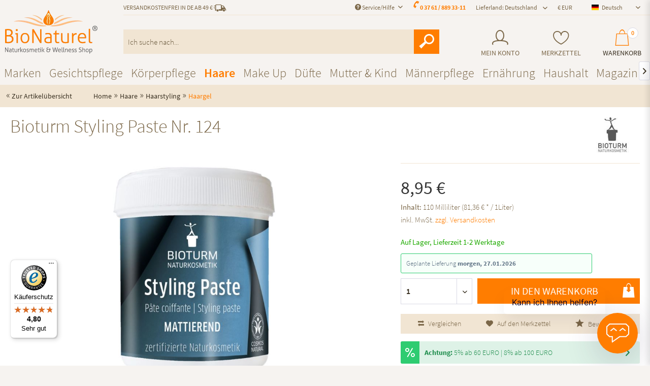

--- FILE ---
content_type: text/html; charset=UTF-8
request_url: https://www.bio-naturel.de/bioturm-styling-paste-nr-124/
body_size: 33171
content:
<!DOCTYPE html>
<html class="no-js" lang="de" itemscope="itemscope" itemtype="https://schema.org/WebPage">
<head>
<script src="https://www.consentbanner.de/public/app.js?apiKey=b562670e60f56e9da020f46417b4b9228dfd72d20e8ed728&amp;domain=8ee2ad7" referrerpolicy="origin"></script>
<meta charset="utf-8"><script>window.dataLayer = window.dataLayer || [];</script><script>window.dataLayer.push({"ecommerce":{"detail":{"actionField":{"list":"Haargel"},"products":[{"name":"Bioturm Styling Paste Nr. 124","id":"BG-47692","price":"8.95","brand":"Bioturm","category":"Haargel","variant":""}]},"currencyCode":"EUR"},"google_tag_params":{"ecomm_pagetype":"product","ecomm_prodid":"BG-47692"},"parameters":{"gclid":"","msclkid":"","fbclid":"","utm_source":"","utm_medium":"","utm_campaign":""}});</script><script>(function(w,d,s,l,i){w[l]=w[l]||[];w[l].push({'gtm.start':
new Date().getTime(),event:'gtm.js'});var f=d.getElementsByTagName(s)[0],
j=d.createElement(s),dl=l!='dataLayer'?'&l='+l:'';j.async=true;j.src=
'https://t.bio-naturel.de/dgwobfcd.js?id='+i+dl;f.parentNode.insertBefore(j,f);
})(window,document,'script','dataLayer','GTM-K679CWD');</script><!-- WbmTagManager -->
<script>
(function(w,d,s,l,i){w[l]=w[l]||[];w[l].push({'gtm.start':new Date().getTime(),event:'gtm.js'});var f=d.getElementsByTagName(s)[0],j=d.createElement(s),dl=l!='dataLayer'?'&l='+l:'';j.async=true;j.src='https://www.googletagmanager.com/gtm.js?id='+i+dl+'';f.parentNode.insertBefore(j,f);})(window,document,'script','dataLayer','GTM-WD8WK2N');
</script>
<!-- End WbmTagManager -->
<meta http-equiv="Content-Type" content="text/html; charset=utf-8" />
<meta name="author" content="BioNaturel" />
<meta name="robots" content="index,follow" />
<meta name="revisit-after" content="1 days" />
<meta name="keywords" content="Die, Look, seidig-matten, Für, Struktur., langanhaltende, Haar, gibt, Carnaubawachs, Bienen-, Gehalt, hohe, –, kompletter, mattierende, Strähnen, einzelne, Ob, Form., optimal" />
<meta name="description" content="Bioturm Styling Paste Nr. 124 online bestellen. ✓ Versandkostenfrei ab 49€ ✓ schnelle Lieferung ✓ Gratis-Proben ✓ 8000 Produkte ➤ Bio-Naturel.de" />
<meta property="og:type" content="product" />
<meta property="og:site_name" content="BioNaturel" />
<meta property="og:url" content="https://www.bio-naturel.de/bioturm-styling-paste-nr-124/" />
<meta property="og:title" content="Bioturm Styling Paste Nr. 124" />
<meta property="og:description" content="Die mattierende Paste kombiniert die Vorteile von Gel und Wachs und bringt die Frisur optimal in Form. Ob einzelne Strähnen oder kompletter Look – der hohe Gehalt an Bienen- und Carnaubawachs gibt dem Haar langanhaltende Struktur. Für..." />
<meta property="og:image" content="https://www.bio-naturel.de/media/image/9d/d2/e0/BG-47692.jpg" />
<meta name="twitter:card" content="product" />
<meta name="twitter:site" content="BioNaturel" />
<meta name="twitter:title" content="Bioturm Styling Paste Nr. 124" />
<meta name="twitter:description" content="Die mattierende Paste kombiniert die Vorteile von Gel und Wachs und bringt die Frisur optimal in Form. Ob einzelne Strähnen oder kompletter Look – der hohe Gehalt an Bienen- und Carnaubawachs gibt dem Haar langanhaltende Struktur. Für..." />
<meta name="twitter:image" content="https://www.bio-naturel.de/media/image/9d/d2/e0/BG-47692.jpg" />
<meta property="product:brand" content="Bioturm" />
<meta property="product:price" content="8,95" />
<meta property="product:product_link" content="https://www.bio-naturel.de/bioturm-styling-paste-nr-124/" />
<meta itemprop="copyrightHolder" content="BioNaturel" />
<meta itemprop="copyrightYear" content="2014" />
<meta itemprop="isFamilyFriendly" content="True" />
<meta itemprop="image" content="https://www.bio-naturel.de/media/image/94/3b/3e/logo_xl.png" />
<meta name="viewport" content="width=device-width, initial-scale=1.0">
<meta name="mobile-web-app-capable" content="yes">
<meta name="apple-mobile-web-app-title" content="BioNaturel">
<meta name="apple-mobile-web-app-capable" content="yes">
<meta name="apple-mobile-web-app-status-bar-style" content="default">
<link rel="alternate" hreflang="de-DE" href="https://www.bio-naturel.de/bioturm-styling-paste-nr-124/" />
<link rel="alternate" hreflang="fr-FR" href="https://www.bio-naturel.de/fr/bioturm-pate-coiffante-n0-124/" />
<link rel="alternate" hreflang="it-IT" href="https://www.bio-naturel.de/it/pasta-per-lo-styling-bioturm-n-124/" />
<link rel="alternate" hreflang="da-DK" href="https://www.bio-naturel.de/dk/bioturm-styling-paste-nr-124/" />
<link rel="alternate" hreflang="nl-NL" href="https://www.bio-naturel.de/nl/bioturm-stylingpasta-nr-124/" />
<link rel="alternate" hreflang="es-ES" href="https://www.bio-naturel.de/es/pasta-para-peinar-bioturm-n-o-124/" />
<link rel="alternate" hreflang="pl-PL" href="https://www.bio-naturel.de/pl/pasta-do-stylizacji-wlosow-bioturm-nr-124/" />
<link rel="alternate" hreflang="cs-CZ" href="https://www.bio-naturel.de/cz/bioturm-stylingova-pasta-c-124/" />
<link rel="apple-touch-icon-precomposed" href="https://www.bio-naturel.de/media/image/18/ea/59/icon.png">
<link rel="shortcut icon" href="https://www.bio-naturel.de/media/image/18/ea/59/icon.png">
<meta name="msapplication-navbutton-color" content="#ff7d00" />
<meta name="application-name" content="BioNaturel" />
<meta name="msapplication-starturl" content="https://www.bio-naturel.de/" />
<meta name="msapplication-window" content="width=1024;height=768" />
<meta name="msapplication-TileImage" content="https://www.bio-naturel.de/media/image/18/ea/59/icon.png">
<meta name="msapplication-TileColor" content="#ff7d00">
<meta name="theme-color" content="#ff7d00" />
<link rel="canonical" href="https://www.bio-naturel.de/bioturm-styling-paste-nr-124/" />
<title itemprop="name">Bioturm Styling Paste Nr. 124 | Bio-Naturel.de
</title>
<link href="/web/cache/1767604863_aa4ffb284f0269570051ef66e36a1ab0.css" media="all" rel="stylesheet" type="text/css" />
<script src="https://www.google.com/recaptcha/api.js?render=6LdOWN4qAAAAAEpFHMs71jKkABy7NJAfP-tZB24r"></script>
<style type="text/css">
.grecaptcha-badge {
display: none;
}
</style>
</head>
<body class="passwordMaskBodyBlackOutline is--ctl-detail is--act-index isntfilter" ><!-- WbmTagManager (noscript) -->
<noscript><iframe src="https://www.googletagmanager.com/ns.html?id=GTM-WD8WK2N"
            height="0" width="0" style="display:none;visibility:hidden"></iframe></noscript>
<!-- End WbmTagManager (noscript) -->
<div data-paypalUnifiedMetaDataContainer="true" data-paypalUnifiedRestoreOrderNumberUrl="https://www.bio-naturel.de/widgets/PaypalUnifiedOrderNumber/restoreOrderNumber" class="is--hidden">
</div>
<div id="bonus--maintenance" data-is-maintenance="0"></div>
<div class="newsletterbox--wrapper">
<div class="newsletterbox--wrapper--inner" data-header="Newsletter abonnieren" data-displaytime="90" data-autohide="1" data-cookielife="360" data-hideafterregistration="1" data-maxwidth="600" data-errorsend="Fehler bei der Übertragung!" data-errorvalidate="Die E-Mail-Adresse ist bereits eingetragen" data-sending="Bitte warten..." data-controller="https://www.bio-naturel.de/MagNewsletterBox/subscribeNewsletter" data-validatecontroller="https://www.bio-naturel.de/MagNewsletterBox/validateMailAddress">
<div class="newsletterbox--wrapper--inner--content">
<form id="newsletterbox--form">
<p> <div class="nh--newsletter-content">
<div class="cc--header">
<p class="head--sub">JETZT ABONNIEREN</p>
<p class="head--main">NEWSLETTER</p>
</div>
<ul class="newsletter--list">
<li class="diamond">Exklusive Angebote</li>
<li class="gift">Aktionen (z. B. gratis Produkte, ...)</li>
<li class="heart">Neueste Produkte</li>
<li class="leaf">Beauty-Tipps und Wissenswertes</li>
</ul>
</div>
<div class="nh--newsletter-subtext">
Ja, ich möchte regelmäßig per E-Mail über Angebote &amp; News informiert werden. Meine E-Mail Adresse wird dabei nicht an Dritte weitergegeben. Eine Abmeldung ist jederzeit möglich.
</div></p>
<div class="alert is--error is--rounded">
<div class="alert--icon"> <i class="icon--element icon--warning"></i> </div>
<div class="alert--content">Bitte geben Sie eine gültige eMail-Adresse ein.</div>
</div>
<div class="alert is--success is--rounded">
<div class="alert--icon"> <i class="icon--element icon--check"></i> </div>
<div class="alert--content"> </div>
</div>
<div class="success bold"></div>
<div class="newsletterbox--wrapper--inner--content--form">
<div class="fieldset">
<input type="email" name="newsletteremail" id="newsletterbox_email" placeholder="Ihre eMail-Adresse" required="required" aria-required="true" value="" class="input--field is--required" />
<input type="text" name="newsletterfirstname" id="newsletterbox_firstname" placeholder="Ihr Vorname" aria-required="true" value="" class="input--field is--required" />
<input type="text" name="newsletterlastname" id="newsletterbox_lastname" placeholder="Ihr Nachname" aria-required="true" value="" class="input--field is--required" />
<button type="submit" id="newsletterbox_submit" class="btn is--primary is--icon-left"> <i class="icon--mail"></i> <span class="button--text">Newsletter abonnieren</span> </button>
<p class="notice">
Ja, ich möchte regelmäßig per E-Mail über Angebote & News informiert werden. Meine E-Mail-Adresse wird dabei nicht an Dritte weitergegeben. Eine Abmeldung ist jederzeit möglich.
</p>
</div>
</div>
</form>
</div>
</div>
</div>
<div class="page-wrap">
<noscript class="noscript-main">
<div class="alert is--warning">
<div class="alert--icon">
<i class="icon--element icon--warning"></i>
</div>
<div class="alert--content">
Um BioNaturel in vollem Umfang nutzen zu k&ouml;nnen, empfehlen wir Ihnen Javascript in Ihrem Browser zu aktiveren.
</div>
</div>
</noscript>
</div>
<header class="header-main">
<div class="container header--navigation">
<span class="minimal-header"><div class="logo-main block-group" role="banner">
<div class="logo--shop block">
<a class="logo--link" href="https://www.bio-naturel.de/" title="BioNaturel - zur Startseite wechseln">
<picture>
<source srcset="https://www.bio-naturel.de/media/image/be/13/57/logo_xl.webp" type="image/webp" media="(min-width: 78.75em)">
<source srcset="https://www.bio-naturel.de/media/image/94/3b/3e/logo_xl.png" media="(min-width: 78.75em)">
<source srcset="https://www.bio-naturel.de/media/image/be/13/57/logo_xl.webp" type="image/webp" media="(min-width: 64em)">
<source srcset="https://www.bio-naturel.de/media/image/94/3b/3e/logo_xl.png" media="(min-width: 64em)">
<source srcset="https://www.bio-naturel.de/media/image/be/13/57/logo_xl.webp" type="image/webp" media="(min-width: 48em)">
<source srcset="https://www.bio-naturel.de/media/image/94/3b/3e/logo_xl.png" media="(min-width: 48em)">
<source srcset="https://www.bio-naturel.de/media/image/be/13/57/logo_xl.webp" type="image/webp">
<img loading="lazy" srcset="https://www.bio-naturel.de/media/image/94/3b/3e/logo_xl.png" alt="BioNaturel - zur Startseite wechseln" />
</picture>
</a>
</div>
</div>
</span>
<nav class="shop--navigation block-group">
<ul class="navigation--list block-group" role="menubar">
<span class="hiddenSM hiddenMD hiddenXL logo-mobile"><div class="logo-main block-group" role="banner">
<div class="logo--shop block">
<a class="logo--link" href="https://www.bio-naturel.de/" title="BioNaturel - zur Startseite wechseln">
<picture>
<source srcset="https://www.bio-naturel.de/media/image/be/13/57/logo_xl.webp" type="image/webp" media="(min-width: 78.75em)">
<source srcset="https://www.bio-naturel.de/media/image/94/3b/3e/logo_xl.png" media="(min-width: 78.75em)">
<source srcset="https://www.bio-naturel.de/media/image/be/13/57/logo_xl.webp" type="image/webp" media="(min-width: 64em)">
<source srcset="https://www.bio-naturel.de/media/image/94/3b/3e/logo_xl.png" media="(min-width: 64em)">
<source srcset="https://www.bio-naturel.de/media/image/be/13/57/logo_xl.webp" type="image/webp" media="(min-width: 48em)">
<source srcset="https://www.bio-naturel.de/media/image/94/3b/3e/logo_xl.png" media="(min-width: 48em)">
<source srcset="https://www.bio-naturel.de/media/image/be/13/57/logo_xl.webp" type="image/webp">
<img loading="lazy" srcset="https://www.bio-naturel.de/media/image/94/3b/3e/logo_xl.png" alt="BioNaturel - zur Startseite wechseln" />
</picture>
</a>
</div>
</div>
</span>
<div class="top-bar">
<div class="container block-group">
<nav class="top-bar--navigation block left hiddenXXS hiddenXS" role="menubar">
<div class="navigation--entry is--uppercase">Versandkostenfrei in DE ab 49 €
<i class="ico-truck"></i>
</div>
</nav>
<nav class="top-bar--navigation block" role="menubar">

	
		    
	
	
            <div class="top-bar--language navigation--entry">
            
                                    <form method="post" class="language--form">
                        
            
        
                            
                    <div class="field--select">
                        <div class="select-field field--select--mode-1">                                                            <div class="language--flag language--flag--individual language--flag--mode-1 de_DE ">
                                                                            Deutsch
                                                                    </div>
                                                        <div class="hidden-select-field field--select--mode-1">                                <select name="__shop" class="language--select" data-auto-submit="true">
                                    
                                                                            
                                        <option value="3" selected="selected">
                                            Deutsch                                        </option>

                                                                                                                    
                                        <option value="4" >
                                            France                                        </option>

                                                                                                                    
                                        <option value="5" >
                                            Italia                                        </option>

                                                                                                                    
                                        <option value="6" >
                                            Danmark                                        </option>

                                                                                                                    
                                        <option value="9" >
                                            España                                        </option>

                                                                                                                    
                                        <option value="16" >
                                            Polska                                        </option>

                                                                                                                    
                                        <option value="21" >
                                            Česká                                        </option>

                                                                                                                    
                                        <option value="7" >
                                            Nederland                                        </option>

                                                                                                            </select>
                                </div>                            <div class="js--fancy-select field--select field--select--language--mode-1">
                                
                                <div class="js--fancy-select-text js--fancy-select-text-mode-1 isocodes--short" style="width: 6rem;">                                                                                    Deutsch
                                                                                                                                                </div>
                                <div class="js--fancy-select-trigger js--fancy-select-trigger-mode-1 js--fancy-select-trigger-own">
                                    <i class="icon--arrow-down icon--arrow-down-mode-1"></i>
                                </div>
                            </div>
                            </div>                    </div>
                

                
                    <span class="language--select--container container-has-border" >
                        <span class="language--select--list">
                            
                                                            
                                <span class="language--select--option--container language--select--option--container--3 language--select--option--container--selected selectable" data-language-id="3" title="Deutsch">
                                                                            <span class="language--btn language--flag language--flag--individual language--select--option language--select--option--3 de_DE language--select--option--selected selectable" data-language-id="3" title="Deutsch">
                                            Deutsch                                        </span>
                                                                        <span class="language--select--option--text language--select--option--text--selected selectable">
                                                                                                                                    Deutsch                                                                                                                        </span>
                                </span>

                                
                                                                                            
                                <span class="language--select--option--container language--select--option--container--4  selectable" data-language-id="4" title="France">
                                                                            <span class="language--btn language--flag language--flag--individual language--select--option language--select--option--4 fr_FR  selectable" data-language-id="4" title="France">
                                            France                                        </span>
                                                                        <span class="language--select--option--text  selectable">
                                                                                                                                    France                                                                                                                        </span>
                                </span>

                                
                                                                                            
                                <span class="language--select--option--container language--select--option--container--5  selectable" data-language-id="5" title="Italia">
                                                                            <span class="language--btn language--flag language--flag--individual language--select--option language--select--option--5 it_IT  selectable" data-language-id="5" title="Italia">
                                            Italia                                        </span>
                                                                        <span class="language--select--option--text  selectable">
                                                                                                                                    Italia                                                                                                                        </span>
                                </span>

                                
                                                                                            
                                <span class="language--select--option--container language--select--option--container--6  selectable" data-language-id="6" title="Danmark">
                                                                            <span class="language--btn language--flag language--flag--individual language--select--option language--select--option--6 da_DK  selectable" data-language-id="6" title="Danmark">
                                            Danmark                                        </span>
                                                                        <span class="language--select--option--text  selectable">
                                                                                                                                    Danmark                                                                                                                        </span>
                                </span>

                                
                                                                                            
                                <span class="language--select--option--container language--select--option--container--9  selectable" data-language-id="9" title="España">
                                                                            <span class="language--btn language--flag language--flag--individual language--select--option language--select--option--9 es_ES  selectable" data-language-id="9" title="España">
                                            España                                        </span>
                                                                        <span class="language--select--option--text  selectable">
                                                                                                                                    España                                                                                                                        </span>
                                </span>

                                
                                                                                            
                                <span class="language--select--option--container language--select--option--container--16  selectable" data-language-id="16" title="Polska">
                                                                            <span class="language--btn language--flag language--flag--individual language--select--option language--select--option--16 pl_PL  selectable" data-language-id="16" title="Polska">
                                            Polska                                        </span>
                                                                        <span class="language--select--option--text  selectable">
                                                                                                                                    Polska                                                                                                                        </span>
                                </span>

                                
                                                                                            
                                <span class="language--select--option--container language--select--option--container--21  selectable" data-language-id="21" title="Česká">
                                                                            <span class="language--btn language--flag language--flag--individual language--select--option language--select--option--21 cs_CZ  selectable" data-language-id="21" title="Česká">
                                            Česká                                        </span>
                                                                        <span class="language--select--option--text  selectable">
                                                                                                                                    Česká                                                                                                                        </span>
                                </span>

                                
                                                                                            
                                <span class="language--select--option--container language--select--option--container--7  selectable" data-language-id="7" title="Nederland">
                                                                            <span class="language--btn language--flag language--flag--individual language--select--option language--select--option--7 nl_NL  selectable" data-language-id="7" title="Nederland">
                                            Nederland                                        </span>
                                                                        <span class="language--select--option--text  selectable">
                                                                                                                                    Nederland                                                                                                                        </span>
                                </span>

                                
                                                                                    </span>
                    </span>
                    
                        <span class="input--language--container">
                            <input type="hidden" name="__shop" value="3" class="input--language">
                            <input type="hidden" value="3" class="input--current--language">
                        </span>
                    
                
                <input type="hidden" name="__redirect" value="1">
                                    
    
                    </form>
                            
        </div>
    




            <div class="top-bar--currency navigation--entry">
            
                <form method="post" class="currency--form">
                    
            
                        <div class="field--select">
                            
                                <div class="select-field">
                                    <select name="__currency" class="currency--select" data-auto-submit="true">
                                                                                    <option value="1" selected="selected">
                                                &euro; EUR
                                            </option>
                                                                                    <option value="3">
                                                CHF
                                            </option>
                                                                            </select>
                                </div>
                            
                        </div>
                    
    
                </form>
            
        </div>
    

<div class="navigation--entry top-bar--delivery-country has--drop-down" role="menuitem" aria-haspopup="true" data-drop-down-menu="true">
Lieferland: Deutschland<ul class="service--list is--rounded" role="menu"><li class="service--entry" role="menuitem"><a class="service--link" href="/widgets/DeliveryCountry/change?countryId=2" title="Deutschland">Deutschland</a></li><li class="service--entry" role="menuitem"><a class="service--link" href="/widgets/DeliveryCountry/change?countryId=23" title="Österreich">Österreich</a></li><li class="service--entry" role="menuitem"><a class="service--link" href="/widgets/DeliveryCountry/change?countryId=26" title="Schweiz">Schweiz</a></li><li class="service--entry" role="menuitem"><a class="service--link" href="/widgets/DeliveryCountry/change?countryId=5" title="Belgien">Belgien</a></li><li class="service--entry" role="menuitem"><a class="service--link" href="/widgets/DeliveryCountry/change?countryId=10" title="Griechenland">Griechenland</a></li><li class="service--entry" role="menuitem"><a class="service--link" href="/widgets/DeliveryCountry/change?countryId=7" title="Dänemark">Dänemark</a></li><li class="service--entry" role="menuitem"><a class="service--link" href="/widgets/DeliveryCountry/change?countryId=12" title="Irland">Irland</a></li><li class="service--entry" role="menuitem"><a class="service--link" href="/widgets/DeliveryCountry/change?countryId=24" title="Portugal">Portugal</a></li><li class="service--entry" role="menuitem"><a class="service--link" href="/widgets/DeliveryCountry/change?countryId=25" title="Schweden">Schweden</a></li><li class="service--entry" role="menuitem"><a class="service--link" href="/widgets/DeliveryCountry/change?countryId=27" title="Spanien">Spanien</a></li><li class="service--entry" role="menuitem"><a class="service--link" href="/widgets/DeliveryCountry/change?countryId=262" title="Island">Island</a></li><li class="service--entry" role="menuitem"><a class="service--link" href="/widgets/DeliveryCountry/change?countryId=8" title="Finnland">Finnland</a></li><li class="service--entry" role="menuitem"><a class="service--link" href="/widgets/DeliveryCountry/change?countryId=9" title="Frankreich">Frankreich</a></li><li class="service--entry" role="menuitem"><a class="service--link" href="/widgets/DeliveryCountry/change?countryId=22" title="Norwegen">Norwegen</a></li><li class="service--entry" role="menuitem"><a class="service--link" href="/widgets/DeliveryCountry/change?countryId=29" title="Liechtenstein">Liechtenstein</a></li><li class="service--entry" role="menuitem"><a class="service--link" href="/widgets/DeliveryCountry/change?countryId=30" title="Polen">Polen</a></li><li class="service--entry" role="menuitem"><a class="service--link" href="/widgets/DeliveryCountry/change?countryId=31" title="Ungarn">Ungarn</a></li><li class="service--entry" role="menuitem"><a class="service--link" href="/widgets/DeliveryCountry/change?countryId=18" title="Luxemburg">Luxemburg</a></li><li class="service--entry" role="menuitem"><a class="service--link" href="/widgets/DeliveryCountry/change?countryId=33" title="Tschechien">Tschechien</a></li><li class="service--entry" role="menuitem"><a class="service--link" href="/widgets/DeliveryCountry/change?countryId=34" title="Slowakei">Slowakei</a></li><li class="service--entry" role="menuitem"><a class="service--link" href="/widgets/DeliveryCountry/change?countryId=35" title="Rumänien">Rumänien</a></li><li class="service--entry" role="menuitem"><a class="service--link" href="/widgets/DeliveryCountry/change?countryId=21" title="Niederlande">Niederlande</a></li><li class="service--entry" role="menuitem"><a class="service--link" href="/widgets/DeliveryCountry/change?countryId=11" title="Großbritannien">Großbritannien</a></li><li class="service--entry" role="menuitem"><a class="service--link" href="/widgets/DeliveryCountry/change?countryId=14" title="Italien">Italien</a></li><li class="service--entry" role="menuitem"><a class="service--link" href="/widgets/DeliveryCountry/change?countryId=37" title="Israel">Israel</a></li><li class="service--entry" role="menuitem"><a class="service--link" href="/widgets/DeliveryCountry/change?countryId=47" title="Litauen">Litauen</a></li><li class="service--entry" role="menuitem"><a class="service--link" href="/widgets/DeliveryCountry/change?countryId=54" title="Lettland">Lettland</a></li><li class="service--entry" role="menuitem"><a class="service--link" href="/widgets/DeliveryCountry/change?countryId=55" title="Zypern">Zypern</a></li><li class="service--entry" role="menuitem"><a class="service--link" href="/widgets/DeliveryCountry/change?countryId=56" title="Malta">Malta</a></li><li class="service--entry" role="menuitem"><a class="service--link" href="/widgets/DeliveryCountry/change?countryId=57" title="Kroatien">Kroatien</a></li><li class="service--entry" role="menuitem"><a class="service--link" href="/widgets/DeliveryCountry/change?countryId=61" title="Bosnien und Herzegowina">Bosnien und Herzegowina</a></li><li class="service--entry" role="menuitem"><a class="service--link" href="/widgets/DeliveryCountry/change?countryId=66" title="Bulgarien">Bulgarien</a></li><li class="service--entry" role="menuitem"><a class="service--link" href="/widgets/DeliveryCountry/change?countryId=76" title="China">China</a></li><li class="service--entry" role="menuitem"><a class="service--link" href="/widgets/DeliveryCountry/change?countryId=79" title="Kolumbien">Kolumbien</a></li><li class="service--entry" role="menuitem"><a class="service--link" href="/widgets/DeliveryCountry/change?countryId=93" title="Ägypten">Ägypten</a></li><li class="service--entry" role="menuitem"><a class="service--link" href="/widgets/DeliveryCountry/change?countryId=97" title="Estland">Estland</a></li><li class="service--entry" role="menuitem"><a class="service--link" href="/widgets/DeliveryCountry/change?countryId=122" title="Hong Kong">Hong Kong</a></li><li class="service--entry" role="menuitem"><a class="service--link" href="/widgets/DeliveryCountry/change?countryId=123" title="Indien">Indien</a></li><li class="service--entry" role="menuitem"><a class="service--link" href="/widgets/DeliveryCountry/change?countryId=129" title="Kasachstan">Kasachstan</a></li><li class="service--entry" role="menuitem"><a class="service--link" href="/widgets/DeliveryCountry/change?countryId=159" title="Monaco">Monaco</a></li><li class="service--entry" role="menuitem"><a class="service--link" href="/widgets/DeliveryCountry/change?countryId=169" title="Neuseeland">Neuseeland</a></li><li class="service--entry" role="menuitem"><a class="service--link" href="/widgets/DeliveryCountry/change?countryId=186" title="Qatar">Qatar</a></li><li class="service--entry" role="menuitem"><a class="service--link" href="/widgets/DeliveryCountry/change?countryId=188" title="Russland">Russland</a></li><li class="service--entry" role="menuitem"><a class="service--link" href="/widgets/DeliveryCountry/change?countryId=200" title="Singapur">Singapur</a></li><li class="service--entry" role="menuitem"><a class="service--link" href="/widgets/DeliveryCountry/change?countryId=201" title="Slowenien">Slowenien</a></li><li class="service--entry" role="menuitem"><a class="service--link" href="/widgets/DeliveryCountry/change?countryId=227" title="Ukraine">Ukraine</a></li><li class="service--entry" role="menuitem"><a class="service--link" href="/widgets/DeliveryCountry/change?countryId=243" title="Zimbabwe">Zimbabwe</a></li><li class="service--entry" role="menuitem"><a class="service--link" href="/widgets/DeliveryCountry/change?countryId=3" title="Arabische Emirate">Arabische Emirate</a></li><li class="service--entry" role="menuitem"><a class="service--link" href="/widgets/DeliveryCountry/change?countryId=4" title="Australien">Australien</a></li><li class="service--entry" role="menuitem"><a class="service--link" href="/widgets/DeliveryCountry/change?countryId=15" title="Japan">Japan</a></li><li class="service--entry" role="menuitem"><a class="service--link" href="/widgets/DeliveryCountry/change?countryId=16" title="Kanada">Kanada</a></li><li class="service--entry" role="menuitem"><a class="service--link" href="/widgets/DeliveryCountry/change?countryId=28" title="USA">USA</a></li><li class="service--entry" role="menuitem"><a class="service--link" href="/widgets/DeliveryCountry/change?countryId=32" title="Türkei">Türkei</a></li><li class="service--entry" role="menuitem"><a class="service--link" href="/widgets/DeliveryCountry/change?countryId=58" title="Andorra">Andorra</a></li><li class="service--entry" role="menuitem"><a class="service--link" href="/widgets/DeliveryCountry/change?countryId=59" title="Vatikanstadt">Vatikanstadt</a></li><li class="service--entry" role="menuitem"><a class="service--link" href="/widgets/DeliveryCountry/change?countryId=60" title="Südkorea">Südkorea</a></li></ul>
</div>
<div class="navigation--entry entry--compare is--hidden" role="menuitem" aria-haspopup="true" data-drop-down-menu="true">
    

</div>
<div class="top-bar--phone navigation--entry">
<i class="ico-phone"></i><a href="tel:+4937618893311">0 37 61 / 889 33-11</a>
</div>
<div class="navigation--entry entry--service has--drop-down" role="menuitem" aria-haspopup="true" data-drop-down-menu="true">
<i class="icon--service"></i> Service/Hilfe
<ul class="service--list is--rounded" role="menu">
<li class="service--entry" role="menuitem">
<a class="service--link" href="https://www.bio-naturel.de/jobs/" title="Jobs" >
Jobs
</a>
</li>
<li class="service--entry" role="menuitem">
<a class="service--link" href="/account" title="Kunden-Login" >
Kunden-Login
</a>
</li>
<li class="service--entry" role="menuitem">
<a class="service--link" href="https://www.bio-naturel.de/ueber-uns/" title="Über uns" >
Über uns
</a>
</li>
<li class="service--entry" role="menuitem">
<a class="service--link" href="https://www.bio-naturel.de/versandkosten/" title="Versandkosten" >
Versandkosten
</a>
</li>
<li class="service--entry" role="menuitem">
<a class="service--link" href="https://www.bio-naturel.de/kontaktformular/" title="Kontakt" target="_self">
Kontakt
</a>
</li>
<li class="service--entry" role="menuitem">
<a class="service--link" href="https://www.bio-naturel.de/zahlungsarten/" title="Zahlungsarten" >
Zahlungsarten
</a>
</li>
<li class="service--entry" role="menuitem">
<a class="service--link" href="https://www.bio-naturel.de/widerrufsrecht/" title="Widerrufsrecht" >
Widerrufsrecht
</a>
</li>
<li class="service--entry" role="menuitem">
<a class="service--link" href="https://www.bio-naturel.de/datenschutz/" title="Datenschutz" >
Datenschutz
</a>
</li>
<li class="service--entry" role="menuitem">
<a class="service--link" href="https://www.bio-naturel.de/agb/" title="AGB" >
AGB
</a>
</li>
<li class="service--entry" role="menuitem">
<a class="service--link" href="https://www.bio-naturel.de/impressum/" title="Impressum" >
Impressum
</a>
</li>
</ul>
</div>
</nav>
</div>
</div>

    <li class="navigation--entry entry--account" role="menuitem">
        
            <a href="https://www.bio-naturel.de/account" title="Mein Konto" class="entry--link account--link">
                <i class="ico-account"></i>
                <span class="account--display">
                    Mein Konto
                </span>
            </a>
        
    </li>
    <li class="navigation--entry entry--notepad" role="menuitem">
        <a href="https://www.bio-naturel.de/note" title="Merkzettel" class="note-link">
            <i class="ico-heart"></i>
                        <span class="note--display">Merkzettel</span>
        </a>
    </li>







    <li class="navigation--entry entry--cart" role="menuitem">
        <a class="cart--link" href="https://www.bio-naturel.de/checkout/cart" title="Warenkorb">
            <span class="badge cart--quantity">0</span>

            <i class="ico-shop-bag"></i>
            <span class="cart--display">
                                    Warenkorb
                            </span>

            <!--<span class="cart--amount">
                0,00&nbsp;&euro; *
            </span>-->
        </a>
        <div class="ajax-loader">&nbsp;</div>
    </li>




<li class="navigation--entry entry--menu-left" role="menuitem">
<a class="entry--link entry--trigger btn is--icon-left" href="#offcanvas--left" data-offcanvas="true" data-offCanvasSelector=".sidebar-main">
<i class="icon--menu"></i> Menü
</a>
</li>
<li class="navigation--entry entry--search" role="menuitem" aria-haspopup="true">
<form action="/search" method="get" class="main-search--form">
<input type="search" name="sSearch" aria-label="Ich suche nach..." class="main-search--field" autocomplete="off" autocapitalize="off" placeholder="Ich suche nach..." maxlength="80" />
<button type="submit" class="main-search--button" aria-label="Suchen">
<i class="ico-lupe"></i>
<span class="main-search--text">Suchen</span>
</button>
<div class="form--ajax-loader">&nbsp;</div>
</form>
<div class="main-search--results"></div>
</li>
</ul>
</nav>
<div id="quicklogin" class="container--ajax-account" data-selector=".entry--link.account--link" data-selector2="">
    <div class="ajax--account">
        <script>
            var pluginPrefix = 'sw';

            
        </script>
                    

            <a href="#close-account-menu" class="close--off-canvas">
                Benutzermenü schließen
                <i class="icon--arrow-right"></i>
            </a>
            <span>Login</span>
            <div class="inner_container">
                <form name="sLogin" method="post" action="https://www.bio-naturel.de/account/login" data-rel="quicklogin-form" novalidate>
                                        <input type="hidden" name="fromQuickLogin" value="fromQuickLogin"/>
                    <fieldset>
                        <p>
                            <label for="email">E-Mail</label>
                            
                                                                    <input tabindex="9" placeholder="E-Mail" name="email" type="email" value="" id="email" class="text " autocomplete="off" />
                                                            
                        </p>
                        <p class="none">
                            <label for="passwort">Passwort</label>
                            <input tabindex="10" placeholder="Passwort" name="password" type="password" id="passwort" class="text " />
                        </p>
                    </fieldset>

                    <div class="action">
                        <button tabindex="12" class="btn is--icon-right" type="button" name="NewCustomer" onClick="location.href = 'https://www.bio-naturel.de/register'">Neukunde? <i class="icon--service"></i></button>
                        <button tabindex="11" type="submit" class="btn is--primary is--icon-right" name="Submit" onClick="this.form.submit()" >Login <i class="icon--arrow-right"></i></button>
                    </div>
                    <p class="password">
                        <a class="service--link" tabindex="13" href="https://www.bio-naturel.de/account/password" title="Passwort vergessen?" onClick="location.href = 'https://www.bio-naturel.de/account/password'">
                            <small>Passwort vergessen?</small>
                        </a>
                    </p>
                </form>
            </div>
            </div>
</div>
<div class="container--ajax-cart" data-collapse-cart="true" data-displayMode="offcanvas"></div>
</div>
</header>
<nav class="navigation-main">
<div class="container" data-menu-scroller="true" data-listSelector=".navigation--list.container" data-viewPortSelector=".navigation--list-wrapper">
<div class="navigation--list-wrapper">
<ul class="navigation--list container" role="menubar" itemscope="itemscope" itemtype="https://schema.org/SiteNavigationElement">
<li class="navigation--entry is--home" role="menuitem">
<a class="navigation--link" href="https://www.bio-naturel.de/marken/" title="Marken" aria-label="Marken" itemprop="url">
<span itemprop="name">Marken</span>
</a>
</li>
<li class="navigation--entry" role="menuitem">
<a class="navigation--link" href="https://www.bio-naturel.de/gesichtspflege/" title="Gesichtspflege" aria-label="Gesichtspflege" itemprop="url">
<span itemprop="name">Gesichtspflege</span>
</a>
</li>
<li class="navigation--entry" role="menuitem">
<a class="navigation--link" href="https://www.bio-naturel.de/koerperpflege/" title="Körperpflege" aria-label="Körperpflege" itemprop="url">
<span itemprop="name">Körperpflege</span>
</a>
</li>
<li class="navigation--entry is--active" role="menuitem">
<a class="navigation--link is--active" href="https://www.bio-naturel.de/haare/" title="Haare" aria-label="Haare" itemprop="url">
<span itemprop="name">Haare</span>
</a>
</li>
<li class="navigation--entry" role="menuitem">
<a class="navigation--link" href="https://www.bio-naturel.de/make-up/" title="Make Up" aria-label="Make Up" itemprop="url">
<span itemprop="name">Make Up</span>
</a>
</li>
<li class="navigation--entry" role="menuitem">
<a class="navigation--link" href="https://www.bio-naturel.de/duefte/" title="Düfte" aria-label="Düfte" itemprop="url">
<span itemprop="name">Düfte</span>
</a>
</li>
<li class="navigation--entry" role="menuitem">
<a class="navigation--link" href="https://www.bio-naturel.de/mutter-kind/" title="Mutter & Kind" aria-label="Mutter & Kind" itemprop="url">
<span itemprop="name">Mutter & Kind</span>
</a>
</li>
<li class="navigation--entry" role="menuitem">
<a class="navigation--link" href="https://www.bio-naturel.de/maennerpflege/" title="Männerpflege" aria-label="Männerpflege" itemprop="url">
<span itemprop="name">Männerpflege</span>
</a>
</li>
<li class="navigation--entry" role="menuitem">
<a class="navigation--link" href="https://www.bio-naturel.de/ernaehrung/" title="Ernährung" aria-label="Ernährung" itemprop="url">
<span itemprop="name">Ernährung</span>
</a>
</li>
<li class="navigation--entry" role="menuitem">
<a class="navigation--link" href="https://www.bio-naturel.de/haushalt/" title="Haushalt" aria-label="Haushalt" itemprop="url">
<span itemprop="name">Haushalt</span>
</a>
</li>
<li class="navigation--entry" role="menuitem">
<a class="navigation--link" href="https://www.bio-naturel.de/magazin/" title="Magazin" aria-label="Magazin" itemprop="url">
<span itemprop="name">Magazin</span>
</a>
</li>
<li class="navigation--entry" role="menuitem">
<a class="navigation--link" href="https://www.bio-naturel.de/themen/" title="Themen" aria-label="Themen" itemprop="url">
<span itemprop="name">Themen</span>
</a>
</li>
<li class="navigation--entry" role="menuitem">
<a class="navigation--link is--green" href="https://www.bio-naturel.de/sale/" title="Sale" aria-label="Sale" itemprop="url">
<span itemprop="name">Sale</span>
</a>
</li>
<li class="navigation--entry" role="menuitem">
<a class="navigation--link" href="https://www.bio-naturel.de/neu/" title="Neu" aria-label="Neu" itemprop="url">
<span itemprop="name">Neu</span>
</a>
</li>
</ul>
</div>
<div class="advanced-menu" data-advanced-menu="true" data-hoverDelay="">
<div class="menu--container">
<div class="content--wrapper has--content has--teaser">
<ul class="menu--list menu--level-0 columns--2" style="width: 50%;">
<li class="menu--list-item item--level-0" style="width: 100%">
<a href="https://www.bio-naturel.de/gesichtspflege/tagespflege/" class="menu--list-item-link" aria-label="Tagespflege" title="Tagespflege">Tagespflege</a>
</li>
<li class="menu--list-item item--level-0" style="width: 100%">
<a href="https://www.bio-naturel.de/gesichtspflege/nachtpflege/" class="menu--list-item-link" aria-label="Nachtpflege" title="Nachtpflege">Nachtpflege</a>
</li>
<li class="menu--list-item item--level-0" style="width: 100%">
<a href="https://www.bio-naturel.de/gesichtspflege/augenpflege/" class="menu--list-item-link" aria-label="Augenpflege" title="Augenpflege">Augenpflege</a>
</li>
<li class="menu--list-item item--level-0" style="width: 100%">
<a href="https://www.bio-naturel.de/gesichtspflege/lippenpflege/" class="menu--list-item-link" aria-label="Lippenpflege" title="Lippenpflege">Lippenpflege</a>
</li>
<li class="menu--list-item item--level-0" style="width: 100%">
<a href="https://www.bio-naturel.de/gesichtspflege/gesichtsmasken/" class="menu--list-item-link" aria-label="Gesichtsmasken" title="Gesichtsmasken">Gesichtsmasken</a>
</li>
<li class="menu--list-item item--level-0" style="width: 100%">
<a href="https://www.bio-naturel.de/gesichtspflege/feuchtigkeitspflege/" class="menu--list-item-link" aria-label="Feuchtigkeitspflege" title="Feuchtigkeitspflege">Feuchtigkeitspflege</a>
</li>
<li class="menu--list-item item--level-0" style="width: 100%">
<a href="https://www.bio-naturel.de/gesichtspflege/serum/" class="menu--list-item-link" aria-label="Serum" title="Serum">Serum</a>
</li>
<li class="menu--list-item item--level-0" style="width: 100%">
<a href="https://www.bio-naturel.de/gesichtspflege/kuren/" class="menu--list-item-link" aria-label="Kuren" title="Kuren">Kuren</a>
</li>
<li class="menu--list-item item--level-0" style="width: 100%">
<a href="https://www.bio-naturel.de/gesichtspflege/hautpflege/" class="menu--list-item-link" aria-label="Hautpflege" title="Hautpflege">Hautpflege</a>
</li>
<li class="menu--list-item item--level-0" style="width: 100%">
<a href="https://www.bio-naturel.de/gesichtspflege/getoente-tagespflege/" class="menu--list-item-link" aria-label="getönte Tagespflege" title="getönte Tagespflege">getönte Tagespflege</a>
</li>
<li class="menu--list-item item--level-0" style="width: 100%">
<a href="https://www.bio-naturel.de/gesichtspflege/accessoires/" class="menu--list-item-link" aria-label="Accessoires" title="Accessoires">Accessoires</a>
</li>
<li class="menu--list-item item--level-0" style="width: 100%">
<a href="https://www.bio-naturel.de/gesichtspflege/gesichtsreinigung/" class="menu--list-item-link" aria-label="Gesichtsreinigung" title="Gesichtsreinigung">Gesichtsreinigung</a>
</li>
<li class="menu--list-item item--level-0" style="width: 100%">
<a href="https://www.bio-naturel.de/gesichtspflege/sets/" class="menu--list-item-link" aria-label="Sets" title="Sets">Sets</a>
</li>
<li class="menu--list-item item--level-0" style="width: 100%">
<a href="https://www.bio-naturel.de/gesichtspflege/sonnen/" class="menu--list-item-link" aria-label="Sonnen" title="Sonnen">Sonnen</a>
</li>
<li class="menu--list-item item--level-0" style="width: 100%">
<a href="https://www.bio-naturel.de/gesichtspflege/tonisieren/" class="menu--list-item-link" aria-label="Tonisieren" title="Tonisieren">Tonisieren</a>
</li>
</ul>
<div class="menu--delimiter" style="right: 50%;"></div>
<div class="menu--teaser" style="width: 50%;">
<div class="teaser--headline">Natürliche Gesichtspflege</div>
<div class="teaser--text">
Die Haut ist in der heutigen Zeit allerlei Belastungen ausgesetzt. Da ist eine natürliche Gesichtspflege unverzichtbar, denn mit Chemie in der Kosmetik nimmt die Last ja nur noch weiter zu. Eine ausgewogene, verträgliche Naturkosmetik gibt es...
<a class="teaser--text-link" href="https://www.bio-naturel.de/gesichtspflege/" aria-label="mehr erfahren" title="mehr erfahren">
mehr erfahren
</a>
</div>
</div>
</div>
</div>
<div class="menu--container">
<div class="content--wrapper has--content has--teaser">
<ul class="menu--list menu--level-0 columns--2" style="width: 50%;">
<li class="menu--list-item item--level-0" style="width: 100%">
<a href="https://www.bio-naturel.de/koerperpflege/aromatherapie/" class="menu--list-item-link" aria-label="Aromatherapie" title="Aromatherapie">Aromatherapie</a>
</li>
<li class="menu--list-item item--level-0" style="width: 100%">
<a href="https://www.bio-naturel.de/koerperpflege/bodylotion/" class="menu--list-item-link" aria-label="Bodylotion" title="Bodylotion">Bodylotion</a>
</li>
<li class="menu--list-item item--level-0" style="width: 100%">
<a href="https://www.bio-naturel.de/koerperpflege/deodorants/" class="menu--list-item-link" aria-label="Deodorants" title="Deodorants">Deodorants</a>
</li>
<li class="menu--list-item item--level-0" style="width: 100%">
<a href="https://www.bio-naturel.de/koerperpflege/duschen-baden/" class="menu--list-item-link" aria-label="Duschen &amp; Baden" title="Duschen &amp; Baden">Duschen & Baden</a>
</li>
<li class="menu--list-item item--level-0" style="width: 100%">
<a href="https://www.bio-naturel.de/koerperpflege/enthaarung/" class="menu--list-item-link" aria-label="Enthaarung" title="Enthaarung">Enthaarung</a>
</li>
<li class="menu--list-item item--level-0" style="width: 100%">
<a href="https://www.bio-naturel.de/koerperpflege/hand-fusspflege/" class="menu--list-item-link" aria-label="Hand &amp; Fußpflege" title="Hand &amp; Fußpflege">Hand & Fußpflege</a>
</li>
<li class="menu--list-item item--level-0" style="width: 100%">
<a href="https://www.bio-naturel.de/koerperpflege/hautpflege/" class="menu--list-item-link" aria-label="Hautpflege" title="Hautpflege">Hautpflege</a>
</li>
<li class="menu--list-item item--level-0" style="width: 100%">
<a href="https://www.bio-naturel.de/koerperpflege/hygiene/" class="menu--list-item-link" aria-label="Hygiene" title="Hygiene">Hygiene</a>
</li>
<li class="menu--list-item item--level-0" style="width: 100%">
<a href="https://www.bio-naturel.de/koerperpflege/insektenschutz/" class="menu--list-item-link" aria-label="Insektenschutz" title="Insektenschutz">Insektenschutz</a>
</li>
<li class="menu--list-item item--level-0" style="width: 100%">
<a href="https://www.bio-naturel.de/koerperpflege/seifen/" class="menu--list-item-link" aria-label="Seifen" title="Seifen">Seifen</a>
</li>
<li class="menu--list-item item--level-0" style="width: 100%">
<a href="https://www.bio-naturel.de/koerperpflege/sonnen/" class="menu--list-item-link" aria-label="Sonnen" title="Sonnen">Sonnen</a>
</li>
<li class="menu--list-item item--level-0" style="width: 100%">
<a href="https://www.bio-naturel.de/koerperpflege/wellness/" class="menu--list-item-link" aria-label="Wellness" title="Wellness">Wellness</a>
</li>
<li class="menu--list-item item--level-0" style="width: 100%">
<a href="https://www.bio-naturel.de/koerperpflege/zahnpflege/" class="menu--list-item-link" aria-label="Zahnpflege" title="Zahnpflege">Zahnpflege</a>
</li>
</ul>
<div class="menu--delimiter" style="right: 50%;"></div>
<div class="menu--teaser" style="width: 50%;">
<div class="teaser--headline">Naturkosmetik für die Körperpflege</div>
<div class="teaser--text">
Mit einer guten Kosmetik wird nicht nur ein gepflegter Eindruck erzielt: Die Produkte können auch durchaus in den Wellnessbereich hineinragen. Eine Gesichtsmaske zu kaufen kann beispielsweise genauso eine halbe Stunde Entspannung bei höchstem...
<a class="teaser--text-link" href="https://www.bio-naturel.de/koerperpflege/" aria-label="mehr erfahren" title="mehr erfahren">
mehr erfahren
</a>
</div>
</div>
</div>
</div>
<div class="menu--container">
<div class="content--wrapper has--content has--teaser">
<ul class="menu--list menu--level-0 columns--2" style="width: 50%;">
<li class="menu--list-item item--level-0" style="width: 100%">
<a href="https://www.bio-naturel.de/haare/accessoires/" class="menu--list-item-link" aria-label="Accessoires" title="Accessoires">Accessoires</a>
</li>
<li class="menu--list-item item--level-0" style="width: 100%">
<a href="https://www.bio-naturel.de/haare/pflanzenhaarfarbe/" class="menu--list-item-link" aria-label="Pflanzenhaarfarbe" title="Pflanzenhaarfarbe">Pflanzenhaarfarbe</a>
</li>
<li class="menu--list-item item--level-0" style="width: 100%">
<a href="https://www.bio-naturel.de/haare/haarpflege/" class="menu--list-item-link" aria-label="Haarpflege" title="Haarpflege">Haarpflege</a>
</li>
<li class="menu--list-item item--level-0" style="width: 100%">
<a href="https://www.bio-naturel.de/haare/haarstyling/" class="menu--list-item-link" aria-label="Haarstyling" title="Haarstyling">Haarstyling</a>
</li>
<li class="menu--list-item item--level-0" style="width: 100%">
<a href="https://www.bio-naturel.de/haare/haarwaesche/" class="menu--list-item-link" aria-label="Haarwäsche" title="Haarwäsche">Haarwäsche</a>
</li>
</ul>
<div class="menu--delimiter" style="right: 50%;"></div>
<div class="menu--teaser" style="width: 50%;">
<div class="teaser--headline">Natürliche Produkte für die Haare</div>
<div class="teaser--text">
Natürliche Haarpflege als  Bio Kosmetik  für die  Haare  ist das A und O für strahlendes Haar. Oftmals wird vom zu häufigen  Haarewaschen  oder einer übermäßigen Haarpflege abgeraten. Das ist auch korrekt, denn zu häufiges Waschen der Haare...
<a class="teaser--text-link" href="https://www.bio-naturel.de/haare/" aria-label="mehr erfahren" title="mehr erfahren">
mehr erfahren
</a>
</div>
</div>
</div>
</div>
<div class="menu--container">
<div class="content--wrapper has--content has--teaser">
<ul class="menu--list menu--level-0 columns--2" style="width: 50%;">
<li class="menu--list-item item--level-0" style="width: 100%">
<a href="https://www.bio-naturel.de/make-up/accessoires/" class="menu--list-item-link" aria-label="Accessoires" title="Accessoires">Accessoires</a>
</li>
<li class="menu--list-item item--level-0" style="width: 100%">
<a href="https://www.bio-naturel.de/make-up/augen/" class="menu--list-item-link" aria-label="Augen" title="Augen">Augen</a>
</li>
<li class="menu--list-item item--level-0" style="width: 100%">
<a href="https://www.bio-naturel.de/make-up/lippen/" class="menu--list-item-link" aria-label="Lippen" title="Lippen">Lippen</a>
</li>
<li class="menu--list-item item--level-0" style="width: 100%">
<a href="https://www.bio-naturel.de/make-up/naegel/" class="menu--list-item-link" aria-label="Nägel" title="Nägel">Nägel</a>
</li>
<li class="menu--list-item item--level-0" style="width: 100%">
<a href="https://www.bio-naturel.de/make-up/teint/" class="menu--list-item-link" aria-label="Teint" title="Teint">Teint</a>
</li>
</ul>
<div class="menu--delimiter" style="right: 50%;"></div>
<div class="menu--teaser" style="width: 50%;">
<div class="teaser--headline">Make-Up Naturkosmetik</div>
<div class="teaser--text">
Make up Naturkosmetik &amp;  Biokosmetik . Die natürliche Schönheit eines jeden Gesichts kann mit dem passenden Make-up ohne Schadstoffe gekonnt unterstrichen werden. Die Dekorative  Naturkosmetik  reicht in der Auswahl und dem Farbspektrum...
<a class="teaser--text-link" href="https://www.bio-naturel.de/make-up/" aria-label="mehr erfahren" title="mehr erfahren">
mehr erfahren
</a>
</div>
</div>
</div>
</div>
<div class="menu--container">
<div class="content--wrapper has--content has--teaser">
<ul class="menu--list menu--level-0 columns--2" style="width: 50%;">
<li class="menu--list-item item--level-0" style="width: 100%">
<a href="https://www.bio-naturel.de/duefte/damenduefte/" class="menu--list-item-link" aria-label="Damendüfte" title="Damendüfte">Damendüfte</a>
</li>
<li class="menu--list-item item--level-0" style="width: 100%">
<a href="https://www.bio-naturel.de/duefte/herrenduefte/" class="menu--list-item-link" aria-label="Herrendüfte" title="Herrendüfte">Herrendüfte</a>
</li>
<li class="menu--list-item item--level-0" style="width: 100%">
<a href="https://www.bio-naturel.de/duefte/unisex/" class="menu--list-item-link" aria-label="Unisex" title="Unisex">Unisex</a>
</li>
</ul>
<div class="menu--delimiter" style="right: 50%;"></div>
<div class="menu--teaser" style="width: 50%;">
<div class="teaser--headline">Natürliche Parfums</div>
<div class="teaser--text">
Natürliche Düfte und Parfüm kann man bequem, schnell und sicher im Naturkosmetik online Shop kaufen. Ob Herrendüfte oder Damendüfte. Alle Inhaltsstoffe sind auf natürlicher Basis.  Bio Düfte  sind unbedenklich, was die Inhaltsstoffe und...
<a class="teaser--text-link" href="https://www.bio-naturel.de/duefte/" aria-label="mehr erfahren" title="mehr erfahren">
mehr erfahren
</a>
</div>
</div>
</div>
</div>
<div class="menu--container">
<div class="content--wrapper has--content has--teaser">
<ul class="menu--list menu--level-0 columns--2" style="width: 50%;">
<li class="menu--list-item item--level-0" style="width: 100%">
<a href="https://www.bio-naturel.de/mutter-kind/babypflege/" class="menu--list-item-link" aria-label="Babypflege" title="Babypflege">Babypflege</a>
</li>
<li class="menu--list-item item--level-0" style="width: 100%">
<a href="https://www.bio-naturel.de/mutter-kind/hygiene/" class="menu--list-item-link" aria-label="Hygiene" title="Hygiene">Hygiene</a>
</li>
<li class="menu--list-item item--level-0" style="width: 100%">
<a href="https://www.bio-naturel.de/mutter-kind/kinderbedarf/" class="menu--list-item-link" aria-label="Kinderbedarf" title="Kinderbedarf">Kinderbedarf</a>
</li>
<li class="menu--list-item item--level-0" style="width: 100%">
<a href="https://www.bio-naturel.de/mutter-kind/kindergesundheit/" class="menu--list-item-link" aria-label="Kindergesundheit" title="Kindergesundheit">Kindergesundheit</a>
</li>
<li class="menu--list-item item--level-0" style="width: 100%">
<a href="https://www.bio-naturel.de/mutter-kind/kinderpflege/" class="menu--list-item-link" aria-label="Kinderpflege" title="Kinderpflege">Kinderpflege</a>
</li>
<li class="menu--list-item item--level-0" style="width: 100%">
<a href="https://www.bio-naturel.de/mutter-kind/schwangere/" class="menu--list-item-link" aria-label="Schwangere" title="Schwangere">Schwangere</a>
</li>
</ul>
<div class="menu--delimiter" style="right: 50%;"></div>
<div class="menu--teaser" style="width: 50%;">
<div class="teaser--headline">Mutter und Kind</div>
<div class="teaser--text">
Wenn eine Frau Mutter wird, so ändern sich bei ihr viele Einstellungen gegenüber der Kosmetik. War sie früher eher uninteressiert am Bio Bereich, so stellt sie nun hohe Anforderungen an die Kinderkosmetik sowie die Mütterkosmetik und schaut sich...
<a class="teaser--text-link" href="https://www.bio-naturel.de/mutter-kind/" aria-label="mehr erfahren" title="mehr erfahren">
mehr erfahren
</a>
</div>
</div>
</div>
</div>
<div class="menu--container">
<div class="content--wrapper has--content has--teaser">
<ul class="menu--list menu--level-0 columns--2" style="width: 50%;">
<li class="menu--list-item item--level-0" style="width: 100%">
<a href="https://www.bio-naturel.de/maennerpflege/duefte/" class="menu--list-item-link" aria-label="Düfte" title="Düfte">Düfte</a>
</li>
<li class="menu--list-item item--level-0" style="width: 100%">
<a href="https://www.bio-naturel.de/maennerpflege/gesichtspflege/" class="menu--list-item-link" aria-label="Gesichtspflege" title="Gesichtspflege">Gesichtspflege</a>
</li>
<li class="menu--list-item item--level-0" style="width: 100%">
<a href="https://www.bio-naturel.de/maennerpflege/haarpflege/" class="menu--list-item-link" aria-label="Haarpflege" title="Haarpflege">Haarpflege</a>
</li>
<li class="menu--list-item item--level-0" style="width: 100%">
<a href="https://www.bio-naturel.de/maennerpflege/koerperpflege/" class="menu--list-item-link" aria-label="Körperpflege" title="Körperpflege">Körperpflege</a>
</li>
<li class="menu--list-item item--level-0" style="width: 100%">
<a href="https://www.bio-naturel.de/maennerpflege/rasieren/" class="menu--list-item-link" aria-label="Rasieren" title="Rasieren">Rasieren</a>
</li>
<li class="menu--list-item item--level-0" style="width: 100%">
<a href="https://www.bio-naturel.de/maennerpflege/sonnenpflege/" class="menu--list-item-link" aria-label="Sonnenpflege" title="Sonnenpflege">Sonnenpflege</a>
</li>
</ul>
<div class="menu--delimiter" style="right: 50%;"></div>
<div class="menu--teaser" style="width: 50%;">
<div class="teaser--headline">Männerpflege</div>
<div class="teaser--text">
Herren Naturkosmetik . Auch die Herren achten heute vermehrt auf eine  natürliche Pflege , die sie im Bereich der Naturkosmetik entdecken können. Schließlich wollen auch die Männer ein gepflegtes äußeres Erscheinungsbild abgeben, um bei den...
<a class="teaser--text-link" href="https://www.bio-naturel.de/maennerpflege/" aria-label="mehr erfahren" title="mehr erfahren">
mehr erfahren
</a>
</div>
</div>
</div>
</div>
<div class="menu--container">
<div class="content--wrapper has--content has--teaser">
<ul class="menu--list menu--level-0 columns--2" style="width: 50%;">
<li class="menu--list-item item--level-0" style="width: 100%">
<a href="https://www.bio-naturel.de/ernaehrung/arzneimittel/" class="menu--list-item-link" aria-label="Arzneimittel" title="Arzneimittel">Arzneimittel</a>
</li>
<li class="menu--list-item item--level-0" style="width: 100%">
<a href="https://www.bio-naturel.de/ernaehrung/lebensmittel/" class="menu--list-item-link" aria-label="Lebensmittel" title="Lebensmittel">Lebensmittel</a>
</li>
<li class="menu--list-item item--level-0" style="width: 100%">
<a href="https://www.bio-naturel.de/ernaehrung/medizinprodukt/" class="menu--list-item-link" aria-label="Medizinprodukt" title="Medizinprodukt">Medizinprodukt</a>
</li>
<li class="menu--list-item item--level-0" style="width: 100%">
<a href="https://www.bio-naturel.de/ernaehrung/nahrungsergaenzung/" class="menu--list-item-link" aria-label="Nahrungsergänzung" title="Nahrungsergänzung">Nahrungsergänzung</a>
</li>
</ul>
<div class="menu--delimiter" style="right: 50%;"></div>
<div class="menu--teaser" style="width: 50%;">
<div class="teaser--headline">Natürliche Ernährung</div>
</div>
</div>
</div>
<div class="menu--container">
<div class="content--wrapper has--content has--teaser">
<ul class="menu--list menu--level-0 columns--2" style="width: 50%;">
<li class="menu--list-item item--level-0" style="width: 100%">
<a href="https://www.bio-naturel.de/haushalt/buecher/" class="menu--list-item-link" aria-label="Bücher" title="Bücher">Bücher</a>
</li>
<li class="menu--list-item item--level-0" style="width: 100%">
<a href="https://www.bio-naturel.de/haushalt/energetisierte-produkte/" class="menu--list-item-link" aria-label="Energetisierte Produkte" title="Energetisierte Produkte">Energetisierte Produkte</a>
</li>
<li class="menu--list-item item--level-0" style="width: 100%">
<a href="https://www.bio-naturel.de/haushalt/geschirr/" class="menu--list-item-link" aria-label="Geschirr" title="Geschirr">Geschirr</a>
</li>
<li class="menu--list-item item--level-0" style="width: 100%">
<a href="https://www.bio-naturel.de/haushalt/living/" class="menu--list-item-link" aria-label="Living" title="Living">Living</a>
</li>
<li class="menu--list-item item--level-0" style="width: 100%">
<a href="https://www.bio-naturel.de/haushalt/raeuchern/" class="menu--list-item-link" aria-label="Räuchern" title="Räuchern">Räuchern</a>
</li>
<li class="menu--list-item item--level-0" style="width: 100%">
<a href="https://www.bio-naturel.de/haushalt/raumduft/" class="menu--list-item-link" aria-label="Raumduft" title="Raumduft">Raumduft</a>
</li>
<li class="menu--list-item item--level-0" style="width: 100%">
<a href="https://www.bio-naturel.de/haushalt/reinigungsmittel/" class="menu--list-item-link" aria-label="Reinigungsmittel" title="Reinigungsmittel">Reinigungsmittel</a>
</li>
<li class="menu--list-item item--level-0" style="width: 100%">
<a href="https://www.bio-naturel.de/haushalt/schaedlingsbekaempfung/" class="menu--list-item-link" aria-label="Schädlingsbekämpfung" title="Schädlingsbekämpfung">Schädlingsbekämpfung</a>
</li>
<li class="menu--list-item item--level-0" style="width: 100%">
<a href="https://www.bio-naturel.de/haushalt/spuelen/" class="menu--list-item-link" aria-label="Spülen" title="Spülen">Spülen</a>
</li>
<li class="menu--list-item item--level-0" style="width: 100%">
<a href="https://www.bio-naturel.de/haushalt/tierbedarf/" class="menu--list-item-link" aria-label="Tierbedarf" title="Tierbedarf">Tierbedarf</a>
</li>
<li class="menu--list-item item--level-0" style="width: 100%">
<a href="https://www.bio-naturel.de/haushalt/waschmittel/" class="menu--list-item-link" aria-label="Waschmittel" title="Waschmittel">Waschmittel</a>
</li>
</ul>
<div class="menu--delimiter" style="right: 50%;"></div>
<div class="menu--teaser" style="width: 50%;">
<div class="teaser--headline">Nachhaltige Haushaltsartikel</div>
<div class="teaser--text">
Haushaltsartikel - Natürlich und nachhaltig für Ihr Zuhause
Unsere Kategorie ""Haushalt"" bietet Ihnen eine breite Auswahl an nachhaltigen und natürlichen Produkten, die Ihr Zuhause nicht nur sauber und ordentlich, sondern auch gesund und...
<a class="teaser--text-link" href="https://www.bio-naturel.de/haushalt/" aria-label="mehr erfahren" title="mehr erfahren">
mehr erfahren
</a>
</div>
</div>
</div>
</div>
<div class="menu--container">
<div class="content--wrapper has--teaser">
<div class="menu--teaser" style="width: 100%;">
<div class="teaser--headline">Magazin</div>
</div>
</div>
</div>
<div class="menu--container">
<div class="content--wrapper has--content has--teaser">
<ul class="menu--list menu--level-0 columns--2" style="width: 50%;">
<li class="menu--list-item item--level-0" style="width: 100%">
<a href="https://www.bio-naturel.de/themen/geschenkgutscheine/" class="menu--list-item-link" aria-label="Geschenkgutscheine" title="Geschenkgutscheine">Geschenkgutscheine</a>
</li>
<li class="menu--list-item item--level-0" style="width: 100%">
<a href="https://www.bio-naturel.de/themen/adventskalender/" class="menu--list-item-link" aria-label="Adventskalender" title="Adventskalender">Adventskalender</a>
</li>
<li class="menu--list-item item--level-0" style="width: 100%">
<a href="https://www.bio-naturel.de/themen/akne-unreine-haut/" class="menu--list-item-link" aria-label="Akne &amp; unreine Haut" title="Akne &amp; unreine Haut">Akne & unreine Haut</a>
</li>
<li class="menu--list-item item--level-0" style="width: 100%">
<a href="https://www.bio-naturel.de/themen/allergiker/" class="menu--list-item-link" aria-label="Allergiker" title="Allergiker">Allergiker</a>
</li>
<li class="menu--list-item item--level-0" style="width: 100%">
<a href="https://www.bio-naturel.de/themen/anti-aging/" class="menu--list-item-link" aria-label="Anti Aging" title="Anti Aging">Anti Aging</a>
</li>
<li class="menu--list-item item--level-0" style="width: 100%">
<a href="https://www.bio-naturel.de/themen/anti-cellulite/" class="menu--list-item-link" aria-label="Anti Cellulite" title="Anti Cellulite">Anti Cellulite</a>
</li>
<li class="menu--list-item item--level-0" style="width: 100%">
<a href="https://www.bio-naturel.de/themen/ayurveda/" class="menu--list-item-link" aria-label="Ayurveda" title="Ayurveda">Ayurveda</a>
</li>
<li class="menu--list-item item--level-0" style="width: 100%">
<a href="https://www.bio-naturel.de/themen/basische-produkte/" class="menu--list-item-link" aria-label="Basische Produkte" title="Basische Produkte">Basische Produkte</a>
</li>
<li class="menu--list-item item--level-0" style="width: 100%">
<a href="https://www.bio-naturel.de/themen/entschlacken/" class="menu--list-item-link" aria-label="Entschlacken" title="Entschlacken">Entschlacken</a>
</li>
<li class="menu--list-item item--level-0" style="width: 100%">
<a href="https://www.bio-naturel.de/themen/geschenksets/" class="menu--list-item-link" aria-label="Geschenksets" title="Geschenksets">Geschenksets</a>
</li>
<li class="menu--list-item item--level-0" style="width: 100%">
<a href="https://www.bio-naturel.de/themen/haarausfall/" class="menu--list-item-link" aria-label="Haarausfall" title="Haarausfall">Haarausfall</a>
</li>
<li class="menu--list-item item--level-0" style="width: 100%">
<a href="https://www.bio-naturel.de/themen/neurodermitis/" class="menu--list-item-link" aria-label="Neurodermitis" title="Neurodermitis">Neurodermitis</a>
</li>
<li class="menu--list-item item--level-0" style="width: 100%">
<a href="https://www.bio-naturel.de/themen/reisegroessen/" class="menu--list-item-link" aria-label="Reisegrößen" title="Reisegrößen">Reisegrößen</a>
</li>
<li class="menu--list-item item--level-0" style="width: 100%">
<a href="https://www.bio-naturel.de/themen/plastikfrei/" class="menu--list-item-link" aria-label="Plastikfrei" title="Plastikfrei">Plastikfrei</a>
</li>
<li class="menu--list-item item--level-0" style="width: 100%">
<a href="https://www.bio-naturel.de/themen/raeuchern/" class="menu--list-item-link" aria-label="Räuchern" title="Räuchern">Räuchern</a>
</li>
<li class="menu--list-item item--level-0" style="width: 100%">
<a href="https://www.bio-naturel.de/themen/weihnachten/-" class="menu--list-item-link" aria-label="Weihnachten" title="Weihnachten">Weihnachten</a>
</li>
</ul>
<div class="menu--delimiter" style="right: 50%;"></div>
<div class="menu--teaser" style="width: 50%;">
<div class="teaser--headline">Naturkosmetik Themen Für spezielle Bedürfnisse</div>
</div>
</div>
</div>
<div class="menu--container">
<div class="content--wrapper has--teaser">
<div class="menu--teaser" style="width: 100%;">
<div class="teaser--headline">Kosmetik Angebote zum kleinen Preis</div>
<div class="teaser--text">
Gute Kosmetik muss nicht teuer sein, das beweisen diese Angebote. Dabei muss niemand befürchten, dass die hier angebotene Naturkosmetik in irgendeiner Weise minderwertig ist. Vielmehr wird nur geprüfte Qualität geliefert, die kaum noch Wünsche...
<a class="teaser--text-link" href="https://www.bio-naturel.de/sale/" aria-label="mehr erfahren" title="mehr erfahren">
mehr erfahren
</a>
</div>
</div>
</div>
</div>
<div class="menu--container">
</div>
</div>
</div>
</nav>
<div class="breadcrumb--outer">
<nav class="content--breadcrumb block">
<a
class="breadcrumb--button breadcrumb--link" href="https://www.bio-naturel.de/haare/haarstyling/haargel/" title="Zur Artikelübersicht" >
<span class="icon-back">«</span>
<span class="breadcrumb--title">Zur Artikelübersicht</span>
</a>
<ul class="breadcrumb--list" role="menu" itemscope itemtype="https://schema.org/BreadcrumbList">
<li class="breadcrumb--entry" itemprop="itemListElement" itemscope itemtype="http://schema.org/ListItem">
<a
class="breadcrumb--link" href="https://www.bio-naturel.de/" title="BioNaturel" itemprop="item" >
<link itemprop="url" href="https://www.bio-naturel.de/" />
<span class="breadcrumb--title" itemprop="name">Home</span>
</a>
<meta itemprop="position" content="Home" />
</li>
<li class="breadcrumb--separator">
<span class="icon-next">»</span>
</li>
<li class="breadcrumb--entry" itemprop="itemListElement" itemscope itemtype="http://schema.org/ListItem">
<a class="breadcrumb--link" href="https://www.bio-naturel.de/haare/" title="Haare" itemprop="item">
<link itemprop="url" href="https://www.bio-naturel.de/haare/" />
<span class="breadcrumb--title" itemprop="name">Haare</span>
</a>
<meta itemprop="position" content="0" />
</li>
<li class="breadcrumb--separator">
<span class="icon-next">»</span>
</li>
<li class="breadcrumb--entry" itemprop="itemListElement" itemscope itemtype="http://schema.org/ListItem">
<a class="breadcrumb--link" href="https://www.bio-naturel.de/haare/haarstyling/" title="Haarstyling" itemprop="item">
<link itemprop="url" href="https://www.bio-naturel.de/haare/haarstyling/" />
<span class="breadcrumb--title" itemprop="name">Haarstyling</span>
</a>
<meta itemprop="position" content="1" />
</li>
<li class="breadcrumb--separator">
<span class="icon-next">»</span>
</li>
<li class="breadcrumb--entry is--active" itemprop="itemListElement" itemscope itemtype="http://schema.org/ListItem">
<a class="breadcrumb--link" href="https://www.bio-naturel.de/haare/haarstyling/haargel/" title="Haargel" itemprop="item">
<link itemprop="url" href="https://www.bio-naturel.de/haare/haarstyling/haargel/" />
<span class="breadcrumb--title" itemprop="name">Haargel</span>
</a>
<meta itemprop="position" content="2" />
</li>
</ul>
</nav>
</div>
<section class="content-main container block-group">
<nav class="product--navigation">
<a href="#" class="navigation--link link--prev">
<div class="link--prev-button">
<span class="link--prev-inner">Zurück</span>
</div>
<div class="image--wrapper">
<div class="image--container"></div>
</div>
</a>
<a href="#" class="navigation--link link--next">
<div class="link--next-button">
<span class="link--next-inner">Vor</span>
</div>
<div class="image--wrapper">
<div class="image--container"></div>
</div>
</a>
</nav>
<div class="content-main--inner">
<aside class="sidebar-main off-canvas">
<div class="navigation--smartphone">
<ul class="navigation--list ">
<li class="navigation--entry entry--close-off-canvas">
<a href="#close-categories-menu" title="Menü schließen" class="navigation--link">
Menü schließen <i class="icon--arrow-right"></i>
</a>
</li>
</ul>
<div class="mobile--switches">

	
		    
	
	
            <div class="top-bar--language navigation--entry">
            
                                    <form method="post" class="language--form">
                        
            
        
                            
                    <div class="field--select">
                        <div class="select-field field--select--mode-1">                                                            <div class="language--flag language--flag--individual language--flag--mode-1 de_DE ">
                                                                            Deutsch
                                                                    </div>
                                                        <div class="hidden-select-field field--select--mode-1">                                <select name="__shop" class="language--select" data-auto-submit="true">
                                    
                                                                            
                                        <option value="3" selected="selected">
                                            Deutsch                                        </option>

                                                                                                                    
                                        <option value="4" >
                                            France                                        </option>

                                                                                                                    
                                        <option value="5" >
                                            Italia                                        </option>

                                                                                                                    
                                        <option value="6" >
                                            Danmark                                        </option>

                                                                                                                    
                                        <option value="9" >
                                            España                                        </option>

                                                                                                                    
                                        <option value="16" >
                                            Polska                                        </option>

                                                                                                                    
                                        <option value="21" >
                                            Česká                                        </option>

                                                                                                                    
                                        <option value="7" >
                                            Nederland                                        </option>

                                                                                                            </select>
                                </div>                            <div class="js--fancy-select field--select field--select--language--mode-1">
                                
                                <div class="js--fancy-select-text js--fancy-select-text-mode-1 isocodes--short" style="width: 6rem;">                                                                                    Deutsch
                                                                                                                                                </div>
                                <div class="js--fancy-select-trigger js--fancy-select-trigger-mode-1 js--fancy-select-trigger-own">
                                    <i class="icon--arrow-down icon--arrow-down-mode-1"></i>
                                </div>
                            </div>
                            </div>                    </div>
                

                
                    <span class="language--select--container container-has-border" >
                        <span class="language--select--list">
                            
                                                            
                                <span class="language--select--option--container language--select--option--container--3 language--select--option--container--selected selectable" data-language-id="3" title="Deutsch">
                                                                            <span class="language--btn language--flag language--flag--individual language--select--option language--select--option--3 de_DE language--select--option--selected selectable" data-language-id="3" title="Deutsch">
                                            Deutsch                                        </span>
                                                                        <span class="language--select--option--text language--select--option--text--selected selectable">
                                                                                                                                    Deutsch                                                                                                                        </span>
                                </span>

                                
                                                                                            
                                <span class="language--select--option--container language--select--option--container--4  selectable" data-language-id="4" title="France">
                                                                            <span class="language--btn language--flag language--flag--individual language--select--option language--select--option--4 fr_FR  selectable" data-language-id="4" title="France">
                                            France                                        </span>
                                                                        <span class="language--select--option--text  selectable">
                                                                                                                                    France                                                                                                                        </span>
                                </span>

                                
                                                                                            
                                <span class="language--select--option--container language--select--option--container--5  selectable" data-language-id="5" title="Italia">
                                                                            <span class="language--btn language--flag language--flag--individual language--select--option language--select--option--5 it_IT  selectable" data-language-id="5" title="Italia">
                                            Italia                                        </span>
                                                                        <span class="language--select--option--text  selectable">
                                                                                                                                    Italia                                                                                                                        </span>
                                </span>

                                
                                                                                            
                                <span class="language--select--option--container language--select--option--container--6  selectable" data-language-id="6" title="Danmark">
                                                                            <span class="language--btn language--flag language--flag--individual language--select--option language--select--option--6 da_DK  selectable" data-language-id="6" title="Danmark">
                                            Danmark                                        </span>
                                                                        <span class="language--select--option--text  selectable">
                                                                                                                                    Danmark                                                                                                                        </span>
                                </span>

                                
                                                                                            
                                <span class="language--select--option--container language--select--option--container--9  selectable" data-language-id="9" title="España">
                                                                            <span class="language--btn language--flag language--flag--individual language--select--option language--select--option--9 es_ES  selectable" data-language-id="9" title="España">
                                            España                                        </span>
                                                                        <span class="language--select--option--text  selectable">
                                                                                                                                    España                                                                                                                        </span>
                                </span>

                                
                                                                                            
                                <span class="language--select--option--container language--select--option--container--16  selectable" data-language-id="16" title="Polska">
                                                                            <span class="language--btn language--flag language--flag--individual language--select--option language--select--option--16 pl_PL  selectable" data-language-id="16" title="Polska">
                                            Polska                                        </span>
                                                                        <span class="language--select--option--text  selectable">
                                                                                                                                    Polska                                                                                                                        </span>
                                </span>

                                
                                                                                            
                                <span class="language--select--option--container language--select--option--container--21  selectable" data-language-id="21" title="Česká">
                                                                            <span class="language--btn language--flag language--flag--individual language--select--option language--select--option--21 cs_CZ  selectable" data-language-id="21" title="Česká">
                                            Česká                                        </span>
                                                                        <span class="language--select--option--text  selectable">
                                                                                                                                    Česká                                                                                                                        </span>
                                </span>

                                
                                                                                            
                                <span class="language--select--option--container language--select--option--container--7  selectable" data-language-id="7" title="Nederland">
                                                                            <span class="language--btn language--flag language--flag--individual language--select--option language--select--option--7 nl_NL  selectable" data-language-id="7" title="Nederland">
                                            Nederland                                        </span>
                                                                        <span class="language--select--option--text  selectable">
                                                                                                                                    Nederland                                                                                                                        </span>
                                </span>

                                
                                                                                    </span>
                    </span>
                    
                        <span class="input--language--container">
                            <input type="hidden" name="__shop" value="3" class="input--language">
                            <input type="hidden" value="3" class="input--current--language">
                        </span>
                    
                
                <input type="hidden" name="__redirect" value="1">
                                    
    
                    </form>
                            
        </div>
    




            <div class="top-bar--currency navigation--entry">
            
                <form method="post" class="currency--form">
                    
            
                        <div class="field--select">
                            
                                <div class="select-field">
                                    <select name="__currency" class="currency--select" data-auto-submit="true">
                                                                                    <option value="1" selected="selected">
                                                &euro; EUR
                                            </option>
                                                                                    <option value="3">
                                                CHF
                                            </option>
                                                                            </select>
                                </div>
                            
                        </div>
                    
    
                </form>
            
        </div>
    

</div>
</div>
<div class="sidebar--categories-wrapper" data-subcategory-nav="true" data-mainCategoryId="3" data-categoryId="214" data-fetchUrl="/widgets/listing/getCategory/categoryId/214">
<div class="categories--headline navigation--headline">
Kategorien
</div>
<div class="sidebar--categories-navigation">
<ul class="sidebar--navigation categories--navigation navigation--list is--drop-down is--level0 is--rounded" role="menu">
<span class="hiddenXXS hiddenXS">
</span>
<span class="hiddenXL hiddenSM hiddenMD">
<li class="navigation--entry has--sub-children" role="menuitem">
<a class="navigation--link link--go-forward" href="https://www.bio-naturel.de/marken/" data-categoryId="7" data-fetchUrl="/widgets/listing/getCategory/categoryId/7" title="Marken">
Marken
<span class="is--icon-right">
<i class="icon--arrow-right"></i>
</span>
</a>
</li>
</span>
<span class="hiddenXXS hiddenXS">
</span>
<span class="hiddenXL hiddenSM hiddenMD">
<li class="navigation--entry has--sub-children" role="menuitem">
<a class="navigation--link link--go-forward" href="https://www.bio-naturel.de/gesichtspflege/" data-categoryId="10" data-fetchUrl="/widgets/listing/getCategory/categoryId/10" title="Gesichtspflege">
Gesichtspflege
<span class="is--icon-right">
<i class="icon--arrow-right"></i>
</span>
</a>
</li>
</span>
<span class="hiddenXXS hiddenXS">
</span>
<span class="hiddenXL hiddenSM hiddenMD">
<li class="navigation--entry has--sub-children" role="menuitem">
<a class="navigation--link link--go-forward" href="https://www.bio-naturel.de/koerperpflege/" data-categoryId="21" data-fetchUrl="/widgets/listing/getCategory/categoryId/21" title="Körperpflege">
Körperpflege
<span class="is--icon-right">
<i class="icon--arrow-right"></i>
</span>
</a>
</li>
</span>
<span class="hiddenXXS hiddenXS">
<li class="navigation--entry is--active has--sub-categories has--sub-children is--level0" role="menuitem">
<a class="navigation--link is--active has--sub-categories link--go-forward is--level0" href="https://www.bio-naturel.de/haare/" data-categoryId="43" data-fetchUrl="/widgets/listing/getCategory/categoryId/43" title="Haare">
<span class="sidebarhead">KATEGORIEN:</span>
<p class="category-name">Haare</p>
<span class="is--icon-right">
<i class="icon--arrow-right"></i>
</span>
</a>
<ul class="sidebar--navigation categories--navigation navigation--list is--level1 is--rounded" role="menu">
<span class="hiddenXXS hiddenXS">
<li class="navigation--entry has--sub-children is--level1" role="menuitem">
<a class="navigation--link link--go-forward is--level1" href="https://www.bio-naturel.de/haare/accessoires/" data-categoryId="510" data-fetchUrl="/widgets/listing/getCategory/categoryId/510" title="Accessoires">
Accessoires
<span class="is--icon-right">
<i class="icon--arrow-right"></i>
</span>
</a>
<ul class="sidebar--navigation categories--navigation navigation--list is--level2 navigation--level-high is--rounded" role="menu">
<span class="hiddenXXS hiddenXS">
<li class="navigation--entry is--level2" role="menuitem">
<a class="navigation--link is--level2" href="https://www.bio-naturel.de/haare/accessoires/haarbuersten/" data-categoryId="511" data-fetchUrl="/widgets/listing/getCategory/categoryId/511" title="Haarbürsten">
Haarbürsten
</a>
</li>
</span>
<span class="hiddenXL hiddenSM hiddenMD">
<li class="navigation--entry" role="menuitem">
<a class="navigation--link" href="" data-categoryId="511" data-fetchUrl="/widgets/listing/getCategory/categoryId/511" title="Haarbürsten">
Haarbürsten
</a>
</li>
</span>
</ul>
</li>
</span>
<span class="hiddenXL hiddenSM hiddenMD">
<li class="navigation--entry has--sub-children" role="menuitem">
<a class="navigation--link link--go-forward" href="https://www.bio-naturel.de/haare/accessoires/" data-categoryId="510" data-fetchUrl="/widgets/listing/getCategory/categoryId/510" title="Accessoires">
Accessoires
<span class="is--icon-right">
<i class="icon--arrow-right"></i>
</span>
</a>
</li>
</span>
<span class="hiddenXXS hiddenXS">
<li class="navigation--entry is--level1" role="menuitem">
<a class="navigation--link is--level1" href="https://www.bio-naturel.de/haare/pflanzenhaarfarbe/" data-categoryId="88890795" data-fetchUrl="/widgets/listing/getCategory/categoryId/88890795" title="Pflanzenhaarfarbe">
Pflanzenhaarfarbe
</a>
<ul class="sidebar--navigation categories--navigation navigation--list is--level2 navigation--level-high is--rounded" role="menu">
</ul>
</li>
</span>
<span class="hiddenXL hiddenSM hiddenMD">
<li class="navigation--entry" role="menuitem">
<a class="navigation--link" href="https://www.bio-naturel.de/haare/pflanzenhaarfarbe/" data-categoryId="88890795" data-fetchUrl="/widgets/listing/getCategory/categoryId/88890795" title="Pflanzenhaarfarbe">
Pflanzenhaarfarbe
</a>
</li>
</span>
<span class="hiddenXXS hiddenXS">
<li class="navigation--entry has--sub-children is--level1" role="menuitem">
<a class="navigation--link link--go-forward is--level1" href="https://www.bio-naturel.de/haare/haarpflege/" data-categoryId="90" data-fetchUrl="/widgets/listing/getCategory/categoryId/90" title="Haarpflege">
Haarpflege
<span class="is--icon-right">
<i class="icon--arrow-right"></i>
</span>
</a>
<ul class="sidebar--navigation categories--navigation navigation--list is--level2 navigation--level-high is--rounded" role="menu">
<span class="hiddenXXS hiddenXS">
<li class="navigation--entry is--level2" role="menuitem">
<a class="navigation--link is--level2" href="https://www.bio-naturel.de/haare/haarpflege/spezialpflege/" data-categoryId="164" data-fetchUrl="/widgets/listing/getCategory/categoryId/164" title="Spezialpflege">
Spezialpflege
</a>
</li>
</span>
<span class="hiddenXL hiddenSM hiddenMD">
<li class="navigation--entry" role="menuitem">
<a class="navigation--link" href="" data-categoryId="164" data-fetchUrl="/widgets/listing/getCategory/categoryId/164" title="Spezialpflege">
Spezialpflege
</a>
</li>
</span>
<span class="hiddenXXS hiddenXS">
<li class="navigation--entry is--level2" role="menuitem">
<a class="navigation--link is--level2" href="https://www.bio-naturel.de/haare/haarpflege/haarmasken/" data-categoryId="215" data-fetchUrl="/widgets/listing/getCategory/categoryId/215" title="Haarmasken">
Haarmasken
</a>
</li>
</span>
<span class="hiddenXL hiddenSM hiddenMD">
<li class="navigation--entry" role="menuitem">
<a class="navigation--link" href="" data-categoryId="215" data-fetchUrl="/widgets/listing/getCategory/categoryId/215" title="Haarmasken">
Haarmasken
</a>
</li>
</span>
<span class="hiddenXXS hiddenXS">
<li class="navigation--entry is--level2" role="menuitem">
<a class="navigation--link is--level2" href="https://www.bio-naturel.de/haare/haarpflege/haarwasser/" data-categoryId="249" data-fetchUrl="/widgets/listing/getCategory/categoryId/249" title="Haarwasser">
Haarwasser
</a>
</li>
</span>
<span class="hiddenXL hiddenSM hiddenMD">
<li class="navigation--entry" role="menuitem">
<a class="navigation--link" href="" data-categoryId="249" data-fetchUrl="/widgets/listing/getCategory/categoryId/249" title="Haarwasser">
Haarwasser
</a>
</li>
</span>
<span class="hiddenXXS hiddenXS">
<li class="navigation--entry is--level2" role="menuitem">
<a class="navigation--link is--level2" href="https://www.bio-naturel.de/haare/haarpflege/haarspuelung/" data-categoryId="88890791" data-fetchUrl="/widgets/listing/getCategory/categoryId/88890791" title="Haarspülung">
Haarspülung
</a>
</li>
</span>
<span class="hiddenXL hiddenSM hiddenMD">
<li class="navigation--entry" role="menuitem">
<a class="navigation--link" href="" data-categoryId="88890791" data-fetchUrl="/widgets/listing/getCategory/categoryId/88890791" title="Haarspülung">
Haarspülung
</a>
</li>
</span>
<span class="hiddenXXS hiddenXS">
<li class="navigation--entry is--level2" role="menuitem">
<a class="navigation--link is--level2" href="https://www.bio-naturel.de/haare/haarpflege/haarkuren/" data-categoryId="88890792" data-fetchUrl="/widgets/listing/getCategory/categoryId/88890792" title="Haarkuren">
Haarkuren
</a>
</li>
</span>
<span class="hiddenXL hiddenSM hiddenMD">
<li class="navigation--entry" role="menuitem">
<a class="navigation--link" href="" data-categoryId="88890792" data-fetchUrl="/widgets/listing/getCategory/categoryId/88890792" title="Haarkuren">
Haarkuren
</a>
</li>
</span>
</ul>
</li>
</span>
<span class="hiddenXL hiddenSM hiddenMD">
<li class="navigation--entry has--sub-children" role="menuitem">
<a class="navigation--link link--go-forward" href="https://www.bio-naturel.de/haare/haarpflege/" data-categoryId="90" data-fetchUrl="/widgets/listing/getCategory/categoryId/90" title="Haarpflege">
Haarpflege
<span class="is--icon-right">
<i class="icon--arrow-right"></i>
</span>
</a>
</li>
</span>
<span class="hiddenXXS hiddenXS">
<li class="navigation--entry is--active has--sub-categories has--sub-children is--level1" role="menuitem">
<a class="navigation--link is--active has--sub-categories link--go-forward is--level1" href="https://www.bio-naturel.de/haare/haarstyling/" data-categoryId="185" data-fetchUrl="/widgets/listing/getCategory/categoryId/185" title="Haarstyling">
Haarstyling
<span class="is--icon-right">
<i class="icon--arrow-right"></i>
</span>
</a>
<ul class="sidebar--navigation categories--navigation navigation--list is--level2 navigation--level-high is--rounded" role="menu">
<span class="hiddenXXS hiddenXS">
<li class="navigation--entry is--level2" role="menuitem">
<a class="navigation--link is--level2" href="https://www.bio-naturel.de/haare/haarstyling/haarfestiger/" data-categoryId="88890793" data-fetchUrl="/widgets/listing/getCategory/categoryId/88890793" title="Haarfestiger">
Haarfestiger
</a>
</li>
</span>
<span class="hiddenXL hiddenSM hiddenMD">
<li class="navigation--entry" role="menuitem">
<a class="navigation--link" href="https://www.bio-naturel.de/haare/haarstyling/haarfestiger/" data-categoryId="88890793" data-fetchUrl="/widgets/listing/getCategory/categoryId/88890793" title="Haarfestiger">
Haarfestiger
</a>
</li>
</span>
<span class="hiddenXXS hiddenXS">
<li class="navigation--entry is--active is--level2" role="menuitem">
<a class="navigation--link is--active is--level2" href="https://www.bio-naturel.de/haare/haarstyling/haargel/" data-categoryId="214" data-fetchUrl="/widgets/listing/getCategory/categoryId/214" title="Haargel">
Haargel
</a>
</li>
</span>
<span class="hiddenXL hiddenSM hiddenMD">
<li class="navigation--entry is--active" role="menuitem">
<a class="navigation--link is--active" href="https://www.bio-naturel.de/haare/haarstyling/haargel/" data-categoryId="214" data-fetchUrl="/widgets/listing/getCategory/categoryId/214" title="Haargel">
Haargel
</a>
</li>
</span>
<span class="hiddenXXS hiddenXS">
<li class="navigation--entry is--level2" role="menuitem">
<a class="navigation--link is--level2" href="https://www.bio-naturel.de/haare/haarstyling/haarspray/" data-categoryId="216" data-fetchUrl="/widgets/listing/getCategory/categoryId/216" title="Haarspray">
Haarspray
</a>
</li>
</span>
<span class="hiddenXL hiddenSM hiddenMD">
<li class="navigation--entry" role="menuitem">
<a class="navigation--link" href="https://www.bio-naturel.de/haare/haarstyling/haarspray/" data-categoryId="216" data-fetchUrl="/widgets/listing/getCategory/categoryId/216" title="Haarspray">
Haarspray
</a>
</li>
</span>
<span class="hiddenXXS hiddenXS">
<li class="navigation--entry is--level2" role="menuitem">
<a class="navigation--link is--level2" href="https://www.bio-naturel.de/haare/haarstyling/haarwachs/" data-categoryId="88890794" data-fetchUrl="/widgets/listing/getCategory/categoryId/88890794" title="Haarwachs">
Haarwachs
</a>
</li>
</span>
<span class="hiddenXL hiddenSM hiddenMD">
<li class="navigation--entry" role="menuitem">
<a class="navigation--link" href="https://www.bio-naturel.de/haare/haarstyling/haarwachs/" data-categoryId="88890794" data-fetchUrl="/widgets/listing/getCategory/categoryId/88890794" title="Haarwachs">
Haarwachs
</a>
</li>
</span>
</ul>
</li>
</span>
<span class="hiddenXL hiddenSM hiddenMD">
<li class="navigation--entry is--active has--sub-categories has--sub-children" role="menuitem">
<a class="navigation--link is--active has--sub-categories link--go-forward" href="https://www.bio-naturel.de/haare/haarstyling/" data-categoryId="185" data-fetchUrl="/widgets/listing/getCategory/categoryId/185" title="Haarstyling">
Haarstyling
<span class="is--icon-right">
<i class="icon--arrow-right"></i>
</span>
</a>
<ul class="sidebar--navigation categories--navigation navigation--list is--level2 navigation--level-high is--rounded" role="menu">
<span class="hiddenXXS hiddenXS">
<li class="navigation--entry is--level2" role="menuitem">
<a class="navigation--link is--level2" href="https://www.bio-naturel.de/haare/haarstyling/haarfestiger/" data-categoryId="88890793" data-fetchUrl="/widgets/listing/getCategory/categoryId/88890793" title="Haarfestiger">
Haarfestiger
</a>
</li>
</span>
<span class="hiddenXL hiddenSM hiddenMD">
<li class="navigation--entry" role="menuitem">
<a class="navigation--link" href="https://www.bio-naturel.de/haare/haarstyling/haarfestiger/" data-categoryId="88890793" data-fetchUrl="/widgets/listing/getCategory/categoryId/88890793" title="Haarfestiger">
Haarfestiger
</a>
</li>
</span>
<span class="hiddenXXS hiddenXS">
<li class="navigation--entry is--active is--level2" role="menuitem">
<a class="navigation--link is--active is--level2" href="https://www.bio-naturel.de/haare/haarstyling/haargel/" data-categoryId="214" data-fetchUrl="/widgets/listing/getCategory/categoryId/214" title="Haargel">
Haargel
</a>
</li>
</span>
<span class="hiddenXL hiddenSM hiddenMD">
<li class="navigation--entry is--active" role="menuitem">
<a class="navigation--link is--active" href="https://www.bio-naturel.de/haare/haarstyling/haargel/" data-categoryId="214" data-fetchUrl="/widgets/listing/getCategory/categoryId/214" title="Haargel">
Haargel
</a>
</li>
</span>
<span class="hiddenXXS hiddenXS">
<li class="navigation--entry is--level2" role="menuitem">
<a class="navigation--link is--level2" href="https://www.bio-naturel.de/haare/haarstyling/haarspray/" data-categoryId="216" data-fetchUrl="/widgets/listing/getCategory/categoryId/216" title="Haarspray">
Haarspray
</a>
</li>
</span>
<span class="hiddenXL hiddenSM hiddenMD">
<li class="navigation--entry" role="menuitem">
<a class="navigation--link" href="https://www.bio-naturel.de/haare/haarstyling/haarspray/" data-categoryId="216" data-fetchUrl="/widgets/listing/getCategory/categoryId/216" title="Haarspray">
Haarspray
</a>
</li>
</span>
<span class="hiddenXXS hiddenXS">
<li class="navigation--entry is--level2" role="menuitem">
<a class="navigation--link is--level2" href="https://www.bio-naturel.de/haare/haarstyling/haarwachs/" data-categoryId="88890794" data-fetchUrl="/widgets/listing/getCategory/categoryId/88890794" title="Haarwachs">
Haarwachs
</a>
</li>
</span>
<span class="hiddenXL hiddenSM hiddenMD">
<li class="navigation--entry" role="menuitem">
<a class="navigation--link" href="https://www.bio-naturel.de/haare/haarstyling/haarwachs/" data-categoryId="88890794" data-fetchUrl="/widgets/listing/getCategory/categoryId/88890794" title="Haarwachs">
Haarwachs
</a>
</li>
</span>
</ul>
</li>
</span>
<span class="hiddenXXS hiddenXS">
<li class="navigation--entry has--sub-children is--level1" role="menuitem">
<a class="navigation--link link--go-forward is--level1" href="https://www.bio-naturel.de/haare/haarwaesche/" data-categoryId="44" data-fetchUrl="/widgets/listing/getCategory/categoryId/44" title="Haarwäsche">
Haarwäsche
<span class="is--icon-right">
<i class="icon--arrow-right"></i>
</span>
</a>
<ul class="sidebar--navigation categories--navigation navigation--list is--level2 navigation--level-high is--rounded" role="menu">
<span class="hiddenXXS hiddenXS">
<li class="navigation--entry is--level2" role="menuitem">
<a class="navigation--link is--level2" href="https://www.bio-naturel.de/haare/haarwaesche/shampoos/" data-categoryId="45" data-fetchUrl="/widgets/listing/getCategory/categoryId/45" title="Shampoos">
Shampoos
</a>
</li>
</span>
<span class="hiddenXL hiddenSM hiddenMD">
<li class="navigation--entry" role="menuitem">
<a class="navigation--link" href="" data-categoryId="45" data-fetchUrl="/widgets/listing/getCategory/categoryId/45" title="Shampoos">
Shampoos
</a>
</li>
</span>
<span class="hiddenXXS hiddenXS">
<li class="navigation--entry is--level2" role="menuitem">
<a class="navigation--link is--level2" href="https://www.bio-naturel.de/haare/haarwaesche/wascherde/" data-categoryId="104" data-fetchUrl="/widgets/listing/getCategory/categoryId/104" title="Wascherde">
Wascherde
</a>
</li>
</span>
<span class="hiddenXL hiddenSM hiddenMD">
<li class="navigation--entry" role="menuitem">
<a class="navigation--link" href="" data-categoryId="104" data-fetchUrl="/widgets/listing/getCategory/categoryId/104" title="Wascherde">
Wascherde
</a>
</li>
</span>
<span class="hiddenXXS hiddenXS">
<li class="navigation--entry is--level2" role="menuitem">
<a class="navigation--link is--level2" href="https://www.bio-naturel.de/haare/haarwaesche/haarseife/" data-categoryId="88891259" data-fetchUrl="/widgets/listing/getCategory/categoryId/88891259" title="Haarseife">
Haarseife
</a>
</li>
</span>
<span class="hiddenXL hiddenSM hiddenMD">
<li class="navigation--entry" role="menuitem">
<a class="navigation--link" href="" data-categoryId="88891259" data-fetchUrl="/widgets/listing/getCategory/categoryId/88891259" title="Haarseife">
Haarseife
</a>
</li>
</span>
<span class="hiddenXXS hiddenXS">
<li class="navigation--entry is--level2" role="menuitem">
<a class="navigation--link is--level2" href="https://www.bio-naturel.de/haare/haarwaesche/feste-shampoos/" data-categoryId="88891302" data-fetchUrl="/widgets/listing/getCategory/categoryId/88891302" title="Feste Shampoos">
Feste Shampoos
</a>
</li>
</span>
<span class="hiddenXL hiddenSM hiddenMD">
<li class="navigation--entry" role="menuitem">
<a class="navigation--link" href="" data-categoryId="88891302" data-fetchUrl="/widgets/listing/getCategory/categoryId/88891302" title="Feste Shampoos">
Feste Shampoos
</a>
</li>
</span>
</ul>
</li>
</span>
<span class="hiddenXL hiddenSM hiddenMD">
<li class="navigation--entry has--sub-children" role="menuitem">
<a class="navigation--link link--go-forward" href="https://www.bio-naturel.de/haare/haarwaesche/" data-categoryId="44" data-fetchUrl="/widgets/listing/getCategory/categoryId/44" title="Haarwäsche">
Haarwäsche
<span class="is--icon-right">
<i class="icon--arrow-right"></i>
</span>
</a>
</li>
</span>
</ul>
</li>
</span>
<span class="hiddenXL hiddenSM hiddenMD">
<li class="navigation--entry is--active has--sub-categories has--sub-children" role="menuitem">
<a class="navigation--link is--active has--sub-categories link--go-forward" href="https://www.bio-naturel.de/haare/" data-categoryId="43" data-fetchUrl="/widgets/listing/getCategory/categoryId/43" title="Haare">
Haare
<span class="is--icon-right">
<i class="icon--arrow-right"></i>
</span>
</a>
<ul class="sidebar--navigation categories--navigation navigation--list is--level1 is--rounded" role="menu">
<span class="hiddenXXS hiddenXS">
<li class="navigation--entry has--sub-children is--level1" role="menuitem">
<a class="navigation--link link--go-forward is--level1" href="https://www.bio-naturel.de/haare/accessoires/" data-categoryId="510" data-fetchUrl="/widgets/listing/getCategory/categoryId/510" title="Accessoires">
Accessoires
<span class="is--icon-right">
<i class="icon--arrow-right"></i>
</span>
</a>
<ul class="sidebar--navigation categories--navigation navigation--list is--level2 navigation--level-high is--rounded" role="menu">
<span class="hiddenXXS hiddenXS">
<li class="navigation--entry is--level2" role="menuitem">
<a class="navigation--link is--level2" href="https://www.bio-naturel.de/haare/accessoires/haarbuersten/" data-categoryId="511" data-fetchUrl="/widgets/listing/getCategory/categoryId/511" title="Haarbürsten">
Haarbürsten
</a>
</li>
</span>
<span class="hiddenXL hiddenSM hiddenMD">
<li class="navigation--entry" role="menuitem">
<a class="navigation--link" href="" data-categoryId="511" data-fetchUrl="/widgets/listing/getCategory/categoryId/511" title="Haarbürsten">
Haarbürsten
</a>
</li>
</span>
</ul>
</li>
</span>
<span class="hiddenXL hiddenSM hiddenMD">
<li class="navigation--entry has--sub-children" role="menuitem">
<a class="navigation--link link--go-forward" href="https://www.bio-naturel.de/haare/accessoires/" data-categoryId="510" data-fetchUrl="/widgets/listing/getCategory/categoryId/510" title="Accessoires">
Accessoires
<span class="is--icon-right">
<i class="icon--arrow-right"></i>
</span>
</a>
</li>
</span>
<span class="hiddenXXS hiddenXS">
<li class="navigation--entry is--level1" role="menuitem">
<a class="navigation--link is--level1" href="https://www.bio-naturel.de/haare/pflanzenhaarfarbe/" data-categoryId="88890795" data-fetchUrl="/widgets/listing/getCategory/categoryId/88890795" title="Pflanzenhaarfarbe">
Pflanzenhaarfarbe
</a>
<ul class="sidebar--navigation categories--navigation navigation--list is--level2 navigation--level-high is--rounded" role="menu">
</ul>
</li>
</span>
<span class="hiddenXL hiddenSM hiddenMD">
<li class="navigation--entry" role="menuitem">
<a class="navigation--link" href="https://www.bio-naturel.de/haare/pflanzenhaarfarbe/" data-categoryId="88890795" data-fetchUrl="/widgets/listing/getCategory/categoryId/88890795" title="Pflanzenhaarfarbe">
Pflanzenhaarfarbe
</a>
</li>
</span>
<span class="hiddenXXS hiddenXS">
<li class="navigation--entry has--sub-children is--level1" role="menuitem">
<a class="navigation--link link--go-forward is--level1" href="https://www.bio-naturel.de/haare/haarpflege/" data-categoryId="90" data-fetchUrl="/widgets/listing/getCategory/categoryId/90" title="Haarpflege">
Haarpflege
<span class="is--icon-right">
<i class="icon--arrow-right"></i>
</span>
</a>
<ul class="sidebar--navigation categories--navigation navigation--list is--level2 navigation--level-high is--rounded" role="menu">
<span class="hiddenXXS hiddenXS">
<li class="navigation--entry is--level2" role="menuitem">
<a class="navigation--link is--level2" href="https://www.bio-naturel.de/haare/haarpflege/spezialpflege/" data-categoryId="164" data-fetchUrl="/widgets/listing/getCategory/categoryId/164" title="Spezialpflege">
Spezialpflege
</a>
</li>
</span>
<span class="hiddenXL hiddenSM hiddenMD">
<li class="navigation--entry" role="menuitem">
<a class="navigation--link" href="" data-categoryId="164" data-fetchUrl="/widgets/listing/getCategory/categoryId/164" title="Spezialpflege">
Spezialpflege
</a>
</li>
</span>
<span class="hiddenXXS hiddenXS">
<li class="navigation--entry is--level2" role="menuitem">
<a class="navigation--link is--level2" href="https://www.bio-naturel.de/haare/haarpflege/haarmasken/" data-categoryId="215" data-fetchUrl="/widgets/listing/getCategory/categoryId/215" title="Haarmasken">
Haarmasken
</a>
</li>
</span>
<span class="hiddenXL hiddenSM hiddenMD">
<li class="navigation--entry" role="menuitem">
<a class="navigation--link" href="" data-categoryId="215" data-fetchUrl="/widgets/listing/getCategory/categoryId/215" title="Haarmasken">
Haarmasken
</a>
</li>
</span>
<span class="hiddenXXS hiddenXS">
<li class="navigation--entry is--level2" role="menuitem">
<a class="navigation--link is--level2" href="https://www.bio-naturel.de/haare/haarpflege/haarwasser/" data-categoryId="249" data-fetchUrl="/widgets/listing/getCategory/categoryId/249" title="Haarwasser">
Haarwasser
</a>
</li>
</span>
<span class="hiddenXL hiddenSM hiddenMD">
<li class="navigation--entry" role="menuitem">
<a class="navigation--link" href="" data-categoryId="249" data-fetchUrl="/widgets/listing/getCategory/categoryId/249" title="Haarwasser">
Haarwasser
</a>
</li>
</span>
<span class="hiddenXXS hiddenXS">
<li class="navigation--entry is--level2" role="menuitem">
<a class="navigation--link is--level2" href="https://www.bio-naturel.de/haare/haarpflege/haarspuelung/" data-categoryId="88890791" data-fetchUrl="/widgets/listing/getCategory/categoryId/88890791" title="Haarspülung">
Haarspülung
</a>
</li>
</span>
<span class="hiddenXL hiddenSM hiddenMD">
<li class="navigation--entry" role="menuitem">
<a class="navigation--link" href="" data-categoryId="88890791" data-fetchUrl="/widgets/listing/getCategory/categoryId/88890791" title="Haarspülung">
Haarspülung
</a>
</li>
</span>
<span class="hiddenXXS hiddenXS">
<li class="navigation--entry is--level2" role="menuitem">
<a class="navigation--link is--level2" href="https://www.bio-naturel.de/haare/haarpflege/haarkuren/" data-categoryId="88890792" data-fetchUrl="/widgets/listing/getCategory/categoryId/88890792" title="Haarkuren">
Haarkuren
</a>
</li>
</span>
<span class="hiddenXL hiddenSM hiddenMD">
<li class="navigation--entry" role="menuitem">
<a class="navigation--link" href="" data-categoryId="88890792" data-fetchUrl="/widgets/listing/getCategory/categoryId/88890792" title="Haarkuren">
Haarkuren
</a>
</li>
</span>
</ul>
</li>
</span>
<span class="hiddenXL hiddenSM hiddenMD">
<li class="navigation--entry has--sub-children" role="menuitem">
<a class="navigation--link link--go-forward" href="https://www.bio-naturel.de/haare/haarpflege/" data-categoryId="90" data-fetchUrl="/widgets/listing/getCategory/categoryId/90" title="Haarpflege">
Haarpflege
<span class="is--icon-right">
<i class="icon--arrow-right"></i>
</span>
</a>
</li>
</span>
<span class="hiddenXXS hiddenXS">
<li class="navigation--entry is--active has--sub-categories has--sub-children is--level1" role="menuitem">
<a class="navigation--link is--active has--sub-categories link--go-forward is--level1" href="https://www.bio-naturel.de/haare/haarstyling/" data-categoryId="185" data-fetchUrl="/widgets/listing/getCategory/categoryId/185" title="Haarstyling">
Haarstyling
<span class="is--icon-right">
<i class="icon--arrow-right"></i>
</span>
</a>
<ul class="sidebar--navigation categories--navigation navigation--list is--level2 navigation--level-high is--rounded" role="menu">
<span class="hiddenXXS hiddenXS">
<li class="navigation--entry is--level2" role="menuitem">
<a class="navigation--link is--level2" href="https://www.bio-naturel.de/haare/haarstyling/haarfestiger/" data-categoryId="88890793" data-fetchUrl="/widgets/listing/getCategory/categoryId/88890793" title="Haarfestiger">
Haarfestiger
</a>
</li>
</span>
<span class="hiddenXL hiddenSM hiddenMD">
<li class="navigation--entry" role="menuitem">
<a class="navigation--link" href="https://www.bio-naturel.de/haare/haarstyling/haarfestiger/" data-categoryId="88890793" data-fetchUrl="/widgets/listing/getCategory/categoryId/88890793" title="Haarfestiger">
Haarfestiger
</a>
</li>
</span>
<span class="hiddenXXS hiddenXS">
<li class="navigation--entry is--active is--level2" role="menuitem">
<a class="navigation--link is--active is--level2" href="https://www.bio-naturel.de/haare/haarstyling/haargel/" data-categoryId="214" data-fetchUrl="/widgets/listing/getCategory/categoryId/214" title="Haargel">
Haargel
</a>
</li>
</span>
<span class="hiddenXL hiddenSM hiddenMD">
<li class="navigation--entry is--active" role="menuitem">
<a class="navigation--link is--active" href="https://www.bio-naturel.de/haare/haarstyling/haargel/" data-categoryId="214" data-fetchUrl="/widgets/listing/getCategory/categoryId/214" title="Haargel">
Haargel
</a>
</li>
</span>
<span class="hiddenXXS hiddenXS">
<li class="navigation--entry is--level2" role="menuitem">
<a class="navigation--link is--level2" href="https://www.bio-naturel.de/haare/haarstyling/haarspray/" data-categoryId="216" data-fetchUrl="/widgets/listing/getCategory/categoryId/216" title="Haarspray">
Haarspray
</a>
</li>
</span>
<span class="hiddenXL hiddenSM hiddenMD">
<li class="navigation--entry" role="menuitem">
<a class="navigation--link" href="https://www.bio-naturel.de/haare/haarstyling/haarspray/" data-categoryId="216" data-fetchUrl="/widgets/listing/getCategory/categoryId/216" title="Haarspray">
Haarspray
</a>
</li>
</span>
<span class="hiddenXXS hiddenXS">
<li class="navigation--entry is--level2" role="menuitem">
<a class="navigation--link is--level2" href="https://www.bio-naturel.de/haare/haarstyling/haarwachs/" data-categoryId="88890794" data-fetchUrl="/widgets/listing/getCategory/categoryId/88890794" title="Haarwachs">
Haarwachs
</a>
</li>
</span>
<span class="hiddenXL hiddenSM hiddenMD">
<li class="navigation--entry" role="menuitem">
<a class="navigation--link" href="https://www.bio-naturel.de/haare/haarstyling/haarwachs/" data-categoryId="88890794" data-fetchUrl="/widgets/listing/getCategory/categoryId/88890794" title="Haarwachs">
Haarwachs
</a>
</li>
</span>
</ul>
</li>
</span>
<span class="hiddenXL hiddenSM hiddenMD">
<li class="navigation--entry is--active has--sub-categories has--sub-children" role="menuitem">
<a class="navigation--link is--active has--sub-categories link--go-forward" href="https://www.bio-naturel.de/haare/haarstyling/" data-categoryId="185" data-fetchUrl="/widgets/listing/getCategory/categoryId/185" title="Haarstyling">
Haarstyling
<span class="is--icon-right">
<i class="icon--arrow-right"></i>
</span>
</a>
<ul class="sidebar--navigation categories--navigation navigation--list is--level2 navigation--level-high is--rounded" role="menu">
<span class="hiddenXXS hiddenXS">
<li class="navigation--entry is--level2" role="menuitem">
<a class="navigation--link is--level2" href="https://www.bio-naturel.de/haare/haarstyling/haarfestiger/" data-categoryId="88890793" data-fetchUrl="/widgets/listing/getCategory/categoryId/88890793" title="Haarfestiger">
Haarfestiger
</a>
</li>
</span>
<span class="hiddenXL hiddenSM hiddenMD">
<li class="navigation--entry" role="menuitem">
<a class="navigation--link" href="https://www.bio-naturel.de/haare/haarstyling/haarfestiger/" data-categoryId="88890793" data-fetchUrl="/widgets/listing/getCategory/categoryId/88890793" title="Haarfestiger">
Haarfestiger
</a>
</li>
</span>
<span class="hiddenXXS hiddenXS">
<li class="navigation--entry is--active is--level2" role="menuitem">
<a class="navigation--link is--active is--level2" href="https://www.bio-naturel.de/haare/haarstyling/haargel/" data-categoryId="214" data-fetchUrl="/widgets/listing/getCategory/categoryId/214" title="Haargel">
Haargel
</a>
</li>
</span>
<span class="hiddenXL hiddenSM hiddenMD">
<li class="navigation--entry is--active" role="menuitem">
<a class="navigation--link is--active" href="https://www.bio-naturel.de/haare/haarstyling/haargel/" data-categoryId="214" data-fetchUrl="/widgets/listing/getCategory/categoryId/214" title="Haargel">
Haargel
</a>
</li>
</span>
<span class="hiddenXXS hiddenXS">
<li class="navigation--entry is--level2" role="menuitem">
<a class="navigation--link is--level2" href="https://www.bio-naturel.de/haare/haarstyling/haarspray/" data-categoryId="216" data-fetchUrl="/widgets/listing/getCategory/categoryId/216" title="Haarspray">
Haarspray
</a>
</li>
</span>
<span class="hiddenXL hiddenSM hiddenMD">
<li class="navigation--entry" role="menuitem">
<a class="navigation--link" href="https://www.bio-naturel.de/haare/haarstyling/haarspray/" data-categoryId="216" data-fetchUrl="/widgets/listing/getCategory/categoryId/216" title="Haarspray">
Haarspray
</a>
</li>
</span>
<span class="hiddenXXS hiddenXS">
<li class="navigation--entry is--level2" role="menuitem">
<a class="navigation--link is--level2" href="https://www.bio-naturel.de/haare/haarstyling/haarwachs/" data-categoryId="88890794" data-fetchUrl="/widgets/listing/getCategory/categoryId/88890794" title="Haarwachs">
Haarwachs
</a>
</li>
</span>
<span class="hiddenXL hiddenSM hiddenMD">
<li class="navigation--entry" role="menuitem">
<a class="navigation--link" href="https://www.bio-naturel.de/haare/haarstyling/haarwachs/" data-categoryId="88890794" data-fetchUrl="/widgets/listing/getCategory/categoryId/88890794" title="Haarwachs">
Haarwachs
</a>
</li>
</span>
</ul>
</li>
</span>
<span class="hiddenXXS hiddenXS">
<li class="navigation--entry has--sub-children is--level1" role="menuitem">
<a class="navigation--link link--go-forward is--level1" href="https://www.bio-naturel.de/haare/haarwaesche/" data-categoryId="44" data-fetchUrl="/widgets/listing/getCategory/categoryId/44" title="Haarwäsche">
Haarwäsche
<span class="is--icon-right">
<i class="icon--arrow-right"></i>
</span>
</a>
<ul class="sidebar--navigation categories--navigation navigation--list is--level2 navigation--level-high is--rounded" role="menu">
<span class="hiddenXXS hiddenXS">
<li class="navigation--entry is--level2" role="menuitem">
<a class="navigation--link is--level2" href="https://www.bio-naturel.de/haare/haarwaesche/shampoos/" data-categoryId="45" data-fetchUrl="/widgets/listing/getCategory/categoryId/45" title="Shampoos">
Shampoos
</a>
</li>
</span>
<span class="hiddenXL hiddenSM hiddenMD">
<li class="navigation--entry" role="menuitem">
<a class="navigation--link" href="" data-categoryId="45" data-fetchUrl="/widgets/listing/getCategory/categoryId/45" title="Shampoos">
Shampoos
</a>
</li>
</span>
<span class="hiddenXXS hiddenXS">
<li class="navigation--entry is--level2" role="menuitem">
<a class="navigation--link is--level2" href="https://www.bio-naturel.de/haare/haarwaesche/wascherde/" data-categoryId="104" data-fetchUrl="/widgets/listing/getCategory/categoryId/104" title="Wascherde">
Wascherde
</a>
</li>
</span>
<span class="hiddenXL hiddenSM hiddenMD">
<li class="navigation--entry" role="menuitem">
<a class="navigation--link" href="" data-categoryId="104" data-fetchUrl="/widgets/listing/getCategory/categoryId/104" title="Wascherde">
Wascherde
</a>
</li>
</span>
<span class="hiddenXXS hiddenXS">
<li class="navigation--entry is--level2" role="menuitem">
<a class="navigation--link is--level2" href="https://www.bio-naturel.de/haare/haarwaesche/haarseife/" data-categoryId="88891259" data-fetchUrl="/widgets/listing/getCategory/categoryId/88891259" title="Haarseife">
Haarseife
</a>
</li>
</span>
<span class="hiddenXL hiddenSM hiddenMD">
<li class="navigation--entry" role="menuitem">
<a class="navigation--link" href="" data-categoryId="88891259" data-fetchUrl="/widgets/listing/getCategory/categoryId/88891259" title="Haarseife">
Haarseife
</a>
</li>
</span>
<span class="hiddenXXS hiddenXS">
<li class="navigation--entry is--level2" role="menuitem">
<a class="navigation--link is--level2" href="https://www.bio-naturel.de/haare/haarwaesche/feste-shampoos/" data-categoryId="88891302" data-fetchUrl="/widgets/listing/getCategory/categoryId/88891302" title="Feste Shampoos">
Feste Shampoos
</a>
</li>
</span>
<span class="hiddenXL hiddenSM hiddenMD">
<li class="navigation--entry" role="menuitem">
<a class="navigation--link" href="" data-categoryId="88891302" data-fetchUrl="/widgets/listing/getCategory/categoryId/88891302" title="Feste Shampoos">
Feste Shampoos
</a>
</li>
</span>
</ul>
</li>
</span>
<span class="hiddenXL hiddenSM hiddenMD">
<li class="navigation--entry has--sub-children" role="menuitem">
<a class="navigation--link link--go-forward" href="https://www.bio-naturel.de/haare/haarwaesche/" data-categoryId="44" data-fetchUrl="/widgets/listing/getCategory/categoryId/44" title="Haarwäsche">
Haarwäsche
<span class="is--icon-right">
<i class="icon--arrow-right"></i>
</span>
</a>
</li>
</span>
</ul>
</li>
</span>
<span class="hiddenXXS hiddenXS">
</span>
<span class="hiddenXL hiddenSM hiddenMD">
<li class="navigation--entry has--sub-children" role="menuitem">
<a class="navigation--link link--go-forward" href="https://www.bio-naturel.de/make-up/" data-categoryId="60" data-fetchUrl="/widgets/listing/getCategory/categoryId/60" title="Make Up">
Make Up
<span class="is--icon-right">
<i class="icon--arrow-right"></i>
</span>
</a>
</li>
</span>
<span class="hiddenXXS hiddenXS">
</span>
<span class="hiddenXL hiddenSM hiddenMD">
<li class="navigation--entry has--sub-children" role="menuitem">
<a class="navigation--link link--go-forward" href="https://www.bio-naturel.de/duefte/" data-categoryId="30" data-fetchUrl="/widgets/listing/getCategory/categoryId/30" title="Düfte">
Düfte
<span class="is--icon-right">
<i class="icon--arrow-right"></i>
</span>
</a>
</li>
</span>
<span class="hiddenXXS hiddenXS">
</span>
<span class="hiddenXL hiddenSM hiddenMD">
<li class="navigation--entry has--sub-children" role="menuitem">
<a class="navigation--link link--go-forward" href="https://www.bio-naturel.de/mutter-kind/" data-categoryId="140" data-fetchUrl="/widgets/listing/getCategory/categoryId/140" title="Mutter &amp; Kind">
Mutter & Kind
<span class="is--icon-right">
<i class="icon--arrow-right"></i>
</span>
</a>
</li>
</span>
<span class="hiddenXXS hiddenXS">
</span>
<span class="hiddenXL hiddenSM hiddenMD">
<li class="navigation--entry has--sub-children" role="menuitem">
<a class="navigation--link link--go-forward" href="https://www.bio-naturel.de/maennerpflege/" data-categoryId="16" data-fetchUrl="/widgets/listing/getCategory/categoryId/16" title="Männerpflege">
Männerpflege
<span class="is--icon-right">
<i class="icon--arrow-right"></i>
</span>
</a>
</li>
</span>
<span class="hiddenXXS hiddenXS">
</span>
<span class="hiddenXL hiddenSM hiddenMD">
<li class="navigation--entry has--sub-children" role="menuitem">
<a class="navigation--link link--go-forward" href="https://www.bio-naturel.de/ernaehrung/" data-categoryId="88890760" data-fetchUrl="/widgets/listing/getCategory/categoryId/88890760" title="Ernährung">
Ernährung
<span class="is--icon-right">
<i class="icon--arrow-right"></i>
</span>
</a>
</li>
</span>
<span class="hiddenXXS hiddenXS">
</span>
<span class="hiddenXL hiddenSM hiddenMD">
<li class="navigation--entry has--sub-children" role="menuitem">
<a class="navigation--link link--go-forward" href="https://www.bio-naturel.de/haushalt/" data-categoryId="88890749" data-fetchUrl="/widgets/listing/getCategory/categoryId/88890749" title="Haushalt">
Haushalt
<span class="is--icon-right">
<i class="icon--arrow-right"></i>
</span>
</a>
</li>
</span>
<span class="hiddenXXS hiddenXS">
</span>
<span class="hiddenXL hiddenSM hiddenMD">
<li class="navigation--entry" role="menuitem">
<a class="navigation--link" href="https://www.bio-naturel.de/magazin/" data-categoryId="88891048" data-fetchUrl="/widgets/listing/getCategory/categoryId/88891048" title="Magazin">
Magazin
</a>
</li>
</span>
<span class="hiddenXXS hiddenXS">
</span>
<span class="hiddenXL hiddenSM hiddenMD">
<li class="navigation--entry has--sub-children" role="menuitem">
<a class="navigation--link link--go-forward" href="https://www.bio-naturel.de/themen/" data-categoryId="88890729" data-fetchUrl="/widgets/listing/getCategory/categoryId/88890729" title="Themen">
Themen
<span class="is--icon-right">
<i class="icon--arrow-right"></i>
</span>
</a>
</li>
</span>
<span class="hiddenXXS hiddenXS">
</span>
<span class="hiddenXL hiddenSM hiddenMD">
<li class="navigation--entry" role="menuitem">
<a class="navigation--link" href="https://www.bio-naturel.de/sale/" data-categoryId="88890999" data-fetchUrl="/widgets/listing/getCategory/categoryId/88890999" title="Sale">
Sale
</a>
</li>
</span>
<span class="hiddenXXS hiddenXS">
</span>
<span class="hiddenXL hiddenSM hiddenMD">
<li class="navigation--entry" role="menuitem">
<a class="navigation--link" href="https://www.bio-naturel.de/neu/" data-categoryId="88891377" data-fetchUrl="/widgets/listing/getCategory/categoryId/88891377" title="Neu">
Neu
</a>
</li>
</span>
</ul>
</div>
<div class="shop-sites--container is--rounded">
<div class="shop-sites--headline navigation--headline">
Informationen
</div>
<ul class="shop-sites--navigation sidebar--navigation navigation--list is--drop-down is--level0" role="menu">
<li class="navigation--entry tte" role="menuitem">
<a class="navigation--link" href="https://www.bio-naturel.de/jobs/" title="Jobs" data-categoryId="47" data-fetchUrl="/widgets/listing/getCustomPage/pageId/47" >
Jobs &raquo;
</a>
</li>
<li class="navigation--entry tte" role="menuitem">
<a class="navigation--link" href="/account" title="Kunden-Login" data-categoryId="21" data-fetchUrl="/widgets/listing/getCustomPage/pageId/21" >
Kunden-Login &raquo;
</a>
</li>
<li class="navigation--entry tte" role="menuitem">
<a class="navigation--link" href="https://www.bio-naturel.de/ueber-uns/" title="Über uns" data-categoryId="9" data-fetchUrl="/widgets/listing/getCustomPage/pageId/9" >
Über uns &raquo;
</a>
</li>
<li class="navigation--entry tte" role="menuitem">
<a class="navigation--link" href="https://www.bio-naturel.de/versandkosten/" title="Versandkosten" data-categoryId="46" data-fetchUrl="/widgets/listing/getCustomPage/pageId/46" >
Versandkosten &raquo;
</a>
</li>
<li class="navigation--entry tte" role="menuitem">
<a class="navigation--link" href="https://www.bio-naturel.de/kontaktformular/" title="Kontakt" data-categoryId="1" data-fetchUrl="/widgets/listing/getCustomPage/pageId/1" target="_self">
Kontakt &raquo;
</a>
</li>
<li class="navigation--entry tte" role="menuitem">
<a class="navigation--link" href="https://www.bio-naturel.de/zahlungsarten/" title="Zahlungsarten" data-categoryId="6" data-fetchUrl="/widgets/listing/getCustomPage/pageId/6" >
Zahlungsarten &raquo;
</a>
</li>
<li class="navigation--entry tte" role="menuitem">
<a class="navigation--link" href="https://www.bio-naturel.de/widerrufsrecht/" title="Widerrufsrecht" data-categoryId="8" data-fetchUrl="/widgets/listing/getCustomPage/pageId/8" >
Widerrufsrecht &raquo;
</a>
</li>
<li class="navigation--entry tte" role="menuitem">
<a class="navigation--link" href="https://www.bio-naturel.de/datenschutz/" title="Datenschutz" data-categoryId="7" data-fetchUrl="/widgets/listing/getCustomPage/pageId/7" >
Datenschutz &raquo;
</a>
</li>
<li class="navigation--entry tte" role="menuitem">
<a class="navigation--link" href="https://www.bio-naturel.de/agb/" title="AGB" data-categoryId="4" data-fetchUrl="/widgets/listing/getCustomPage/pageId/4" >
AGB &raquo;
</a>
</li>
<li class="navigation--entry tte" role="menuitem">
<a class="navigation--link" href="https://www.bio-naturel.de/impressum/" title="Impressum" data-categoryId="3" data-fetchUrl="/widgets/listing/getCustomPage/pageId/3" >
Impressum &raquo;
</a>
</li>
</ul>
</div>
</div>
</aside>
<div class="content--wrapper">
<div class="content product--details" itemscope itemtype="https://schema.org/Product" data-product-navigation="/widgets/listing/productNavigation" data-category-id="214" data-main-ordernumber="BG-47692" data-ajax-wishlist="true" data-compare-ajax="true" data-ajax-variants-container="true">
<header class="product--header">
<div class="product--info">
<h1 class="product--title" itemprop="name">
Bioturm Styling Paste Nr. 124
</h1>
<meta itemprop="gtin13" content="4260026696151"/>
<div class="product--supplier">
<a
href="https://www.bio-naturel.de/bioturm/" title="Weitere Artikel von Bioturm" class="product--supplier-link" >
<img src="https://www.bio-naturel.de/media/image/4d/12/ea/bioturm5b9b6550c3c03.jpg" alt="Bioturm">
</a>
</div>
<div class="product--rating-container">
<a href="#product--publish-comment" class="product--rating-link" rel="nofollow" title="Bewertung abgeben">
<span class="product--rating">
</span>
</a>
</div>
</div>
</header>
<div class="product--detail-upper block-group">
<div class="product--image-container image-slider product--image-zoom" data-image-slider="true" data-image-gallery="true" data-maxZoom="0" data-thumbnails=".image--thumbnails" >
<span class="image-slider--thumbnails-vertical-container">
</span>
<div class="frontend--detail--image--config-container" data-videosource=""data-youtube-autoplay="1" data-youtube-mute="0"data-youtube-loop="1" data-youtube-controls="1"data-youtube-rel="1" data-youtube-info="1"data-youtube-branding="1" play-button="0" data-vimeo-autoplay="1" data-vimeo-loop="1"data-vimeo-portrait="1" data-vimeo-title="1"data-vimeo-byline="1" data-html5-controls="1"data-html5-loop="1" data-html5-preload="0"data-view-thumbnail-navigation="0"data-view-thumbnail-navigation-individual="0"data-video-variant-article="0"data-video-positions="|||||"></div><div class="image-slider--container no--thumbnails"><div class="image-slider--slide"><div class="image--box image-slider--item image-slider--item--image">
<span class="image--element" data-img-large="https://www.bio-naturel.de/media/image/79/61/4b/BG-47692_1280x1280.jpg" data-img-small="https://www.bio-naturel.de/media/image/16/ff/f5/BG-47692_200x200.jpg" data-img-original="https://www.bio-naturel.de/media/image/9d/d2/e0/BG-47692.jpg" data-img-webp-original="https://www.bio-naturel.de/media/image/63/31/b3/BG-47692.webp" data-alt="Bioturm Styling Paste Nr. 124">
<span class="image--media">
<img srcset="https://www.bio-naturel.de/media/image/64/1b/3f/BG-47692_600x600.jpg" src="https://www.bio-naturel.de/media/image/64/1b/3f/BG-47692_600x600.jpg" alt="Bioturm Styling Paste Nr. 124" title="Bioturm Styling Paste Nr. 124" itemprop="image" />
</span>
</span>
</div></div></div>
</div>
<div class="product--buybox block">
<div class="is--hidden" itemprop="brand" itemtype="https://schema.org/Brand" itemscope>
<meta itemprop="name" content="Bioturm"/>
</div>
<meta itemprop="weight" content="0.14 kg"/>
<meta itemprop="height" content="73 cm"/>
<meta itemprop="width" content="58 cm"/>
<meta itemprop="depth" content="58 cm"/>
<div itemprop="offers" itemscope itemtype="https://schema.org/Offer" class="buybox--inner">
<meta itemprop="priceCurrency" content="EUR"/>
<span itemprop="priceSpecification" itemscope itemtype="https://schema.org/PriceSpecification">
<meta itemprop="valueAddedTaxIncluded" content="true"/>
</span>
<div class="product--price price--default">
<span class="price--content content--default">
<meta itemprop="price" content="8.95">
8,95&nbsp;&euro;
</span>
</div>
<div class='product--price price--unit'>
<span class="price--label label--purchase-unit">
Inhalt:
</span>
110 Milliliter
(81,36&nbsp;&euro; * / 1Liter)
</div>
<p class="product--tax" data-content="" data-modalbox="true" data-targetSelector="a" data-mode="ajax">
inkl. MwSt. <a title="Versandkosten" href="https://www.bio-naturel.de/versandkosten/" style="text-decoration:underline">zzgl. Versandkosten</a>
</p>
<div class="product--delivery">
<link itemprop="availability" href="http://schema.org/InStock"/>
<script type="application/ld+json">
{
"@context": "https://schema.org",
"@type": "OfferShippingDetails",
"transitTimeLabel": "Lieferzeit 1-2 Werktage"
}
</script>
<p class="delivery--information">
<span id="netzhirsch---instock" class="delivery--text  delivery--text-available" data-in-stock="27">
Auf Lager, Lieferzeit 1-2 Werktage
</span>
<div class="is--hidden" itemprop="shippingDetails" itemtype="https://schema.org/OfferShippingDetails" itemscope>
<div itemprop="shippingRate" itemtype="https://schema.org/MonetaryAmount" itemscope>
<meta itemprop="value" content="4.95" />
<meta itemprop="currency" content="EUR" />
</div>
<div itemprop="shippingDestination" itemtype="https://schema.org/DefinedRegion" itemscope>
<meta itemprop="addressCountry" content="DE" />
</div>
<div itemprop="deliveryTime" itemtype="https://schema.org/ShippingDeliveryTime" itemscope>
<div itemprop="handlingTime" itemtype="https://schema.org/QuantitativeValue" itemscope>
<meta itemprop="minValue" content="0" />
<meta itemprop="maxValue" content="1" />
<meta itemprop="unitCode" content="DAY" />
</div>
<div itemprop="transitTime" itemtype="https://schema.org/QuantitativeValue" itemscope>
<meta itemprop="minValue" content="1" />
<meta itemprop="maxValue" content="2" />
<meta itemprop="unitCode" content="DAY" />
</div>
</div>
</div>
<span id="netzhirsch---more-is-coming" class="delivery--text  delivery--text-more-is-coming is--hidden">
<span class="delivery--text delivery--text-available">
27 Artikel, Auf Lager, Lieferzeit 1-2 Werktage<br>
</span>
<br>
<span class="delivery--text delivery--text-more-is-coming">
<span id="netzhirsch---diff">-27</span> Artikel müssen nachbestellt werden. Lieferzeit ca. 5 Werktage
</span>
</span>
</p>
</div>
    		<div class="DeliveryDateTextContainer withBox">Geplante Lieferung <b>morgen, 27.01.2026</b></div>
    
		<script>
			var tcinnsdd_deadlineTimerShowSeconds = false;
			var tcinnsdd_hourName = "Stunde";
			var tcinnsdd_hoursName = "Stunden";
			var tcinnsdd_minuteName = "Minute";
			var tcinnsdd_minutesName = "Minuten";
			var tcinnsdd_secondName = "Sekunde";
			var tcinnsdd_secondsName = "Sekunden";
			var tcinnsdd_andName = "und";
			var tcinnsdd_showDeliveryDateTimerSeconds = 34285;
			var tcinnsdd_deadlineTimerLimit = 9;
			
			function getTimeRemaining(t) {
				var seconds = Math.floor((t) % 60);
				var minutes = Math.floor((t / 60) % 60);
				var hours = Math.floor((t / (60 * 60)) % 24);
				var days = Math.floor(t / (60 * 60 * 24));
				return {
					'total': t,
					'days': days,
					'hours': hours+(days*24),
					'minutes': minutes,
					'seconds': seconds
				};
			}
			
			function updateDeliveryDateTimer(){
				tcinnsdd_showDeliveryDateTimerSeconds--;
				var newDeadlineText = '';
				timeRemaining = getTimeRemaining(tcinnsdd_showDeliveryDateTimerSeconds);
				
				if(timeRemaining['hours'] > 0){
					newDeadlineText = timeRemaining['hours'] + " " + (timeRemaining['hours'] == 1 ? tcinnsdd_hourName : tcinnsdd_hoursName);
					newDeadlineText += (tcinnsdd_deadlineTimerShowSeconds == true ? ", " : " " + tcinnsdd_andName + " ");
				}
				
				newDeadlineText += timeRemaining['minutes'] + " " + (timeRemaining['minutes'] == 1 ? tcinnsdd_minuteName : tcinnsdd_minutesName);
				
				if(tcinnsdd_deadlineTimerShowSeconds == true){
					newDeadlineText += " " + tcinnsdd_andName;
					newDeadlineText += " " + timeRemaining['seconds'] + " " + (timeRemaining['seconds'] == 1 ? tcinnsdd_secondName : tcinnsdd_secondsName);
				}
				
				if(document.getElementById("DeliveryDateTimer") !== null) document.getElementById("DeliveryDateTimer").innerHTML = newDeadlineText;
				
				if (tcinnsdd_showDeliveryDateTimerSeconds <= 0) {
			      clearInterval(updateDeliveryDateTimerInterval);
			    }
			}
			
			if((tcinnsdd_deadlineTimerLimit*3600) > tcinnsdd_showDeliveryDateTimerSeconds && !updateDeliveryDateTimerInterval) var updateDeliveryDateTimerInterval = setInterval(updateDeliveryDateTimer, 1000);
		</script>


<span itemprop="sku" content="BG-47692"></span>
<span itemprop="url" content="https://www.bio-naturel.de/bioturm-styling-paste-nr-124/"></span>
<span itemprop="availability" href="http://schema.org/LimitedAvailability"></span>
<div class="is--hidden" itemprop="hasMerchantReturnPolicy" itemtype="https://schema.org/MerchantReturnPolicy" itemscope>
<meta itemprop="applicableCountry" content="DE"/>
<meta itemprop="returnPolicyCategory" content="https://schema.org/MerchantReturnFiniteReturnWindow"/>
<meta itemprop="merchantReturnDays" content="14"/>
<meta itemprop="returnMethod" content="https://schema.org/ReturnByMail"/>
<meta itemprop="returnFees" content="https://schema.org/ReturnShippingFees"/>
<div itemprop="returnShippingFeesAmount" itemtype="https://schema.org/MonetaryAmount" itemscope>
<meta itemprop="currency" content="EUR"/>
<meta itemprop="value" content="4.95"/>
</div>
</div>
<div class="product--configurator">
</div>
<script type="text/javascript">
tonur_checkoutURLDefault = 'https://www.bio-naturel.de/checkout/confirm';
tonur_checkoutURLCart = 'https://www.bio-naturel.de/checkout/cart';
tonur_checkoutURLAjaxCart = 'https://www.bio-naturel.de/checkout/ajaxCart';
tonur_checkoutURLSelectGreetingCard = 'https://www.bio-naturel.de/greeting_cards/ajax_select';
tonur_checkoutURLConfirmGreetingCard = 'https://www.bio-naturel.de/greeting_cards/confirm_greeting_card';
tonur_selectGreetingCardTitle = 'Gru&szlig;karte w&auml;hlen';
tonur_selectGreetingCardSliderTitle = 'Bitte wählen Sie Ihre Gru&szligkarte';
</script>
<script type="text/javascript">
tonur_checkoutURLDefault = 'https://www.bio-naturel.de/checkout/confirm';
tonur_checkoutURLCart = 'https://www.bio-naturel.de/checkout/cart';
tonur_checkoutURLAjaxCart = 'https://www.bio-naturel.de/checkout/ajaxCart';
tonur_checkoutURLSelectGiftOption = 'https://www.bio-naturel.de/gift_options/ajax_select';
tonur_checkoutURLRemoveGiftOption = 'https://www.bio-naturel.de/gift_options/remove_gift_option';
tonur_checkoutURLConfirmGiftOption = 'https://www.bio-naturel.de/gift_options/confirm_gift_option';
tonur_selectGiftOptionTitle = 'Geschenkoption w&auml;hlen';
tonur_selectGiftOptionSliderTitle = 'Bitte wählen Sie Ihre Geschenkoption';
</script>
<div class="mabp-total-display  no-block-prices mabp--popup" data-mabp-total-display="true" data-price="8.95" data-quantity="1" data-locale="de-DE" data-symbol="&euro;" data-symbolPosition="0" data-pseudoPriceCalculation="true" data-showPopup="true" x-placement="bottom" role="tooltip" >
<span class="mabp--popup-arrow" x-arrow></span>
<div class="mabp-total-display--sum">
<span class="mabp-total-display--sum-label">
Summe:
</span>
<span class="mabp-total-display--sum-value"></span>
*
</div>
</div>
<form name="sAddToBasket" method="post" action="https://www.bio-naturel.de/checkout/addArticle" class="buybox--form" data-add-article="true" data-eventName="submit" data-showModal="false" data-addArticleUrl="https://www.bio-naturel.de/checkout/ajaxAddArticleCart">
<input class="abo--hidden-values" type="hidden" value="" name="sDeliveryInterval" disabled="disabled"/>
<input class="abo--hidden-values" type="hidden" value="" name="sDurationInterval" disabled="disabled"/>
<input class="abo--hidden-values" type="hidden" value="" name="sEndlessSubscription" />
<input type="hidden" name="sActionIdentifier" value=""/>
<input type="hidden" name="sAddAccessories" id="sAddAccessories" value=""/>
<input type="hidden" name="sAdd" value="BG-47692"/>
<div class="bonussystem--buyfor" data-radio-url="/widgets/SwagBonusSystem/articleRadioButtons/sArticleID/98055">
</div>
<div class="buybox--button-container block-group">
<div class="buybox--quantity block">
<div class="select-field">
<select id="sQuantity" name="sQuantity" class="quantity--select">
<option value="1">1</option>
<option value="2">2</option>
<option value="3">3</option>
<option value="4">4</option>
<option value="5">5</option>
<option value="6">6</option>
<option value="7">7</option>
<option value="8">8</option>
<option value="9">9</option>
<option value="10">10</option>
<option value="11">11</option>
<option value="12">12</option>
<option value="13">13</option>
<option value="14">14</option>
<option value="15">15</option>
<option value="16">16</option>
<option value="17">17</option>
<option value="18">18</option>
<option value="19">19</option>
<option value="20">20</option>
<option value="21">21</option>
<option value="22">22</option>
<option value="23">23</option>
<option value="24">24</option>
<option value="25">25</option>
<option value="26">26</option>
<option value="27">27</option>
<option value="28">28</option>
<option value="29">29</option>
<option value="30">30</option>
<option value="31">31</option>
<option value="32">32</option>
<option value="33">33</option>
<option value="34">34</option>
<option value="35">35</option>
<option value="36">36</option>
<option value="37">37</option>
<option value="38">38</option>
<option value="39">39</option>
<option value="40">40</option>
<option value="41">41</option>
<option value="42">42</option>
<option value="43">43</option>
<option value="44">44</option>
<option value="45">45</option>
<option value="46">46</option>
<option value="47">47</option>
<option value="48">48</option>
<option value="49">49</option>
<option value="50">50</option>
<option value="51">51</option>
<option value="52">52</option>
<option value="53">53</option>
<option value="54">54</option>
<option value="55">55</option>
<option value="56">56</option>
<option value="57">57</option>
<option value="58">58</option>
<option value="59">59</option>
<option value="60">60</option>
<option value="61">61</option>
<option value="62">62</option>
<option value="63">63</option>
<option value="64">64</option>
<option value="65">65</option>
<option value="66">66</option>
<option value="67">67</option>
<option value="68">68</option>
<option value="69">69</option>
<option value="70">70</option>
<option value="71">71</option>
<option value="72">72</option>
<option value="73">73</option>
<option value="74">74</option>
<option value="75">75</option>
<option value="76">76</option>
<option value="77">77</option>
<option value="78">78</option>
<option value="79">79</option>
<option value="80">80</option>
<option value="81">81</option>
<option value="82">82</option>
<option value="83">83</option>
<option value="84">84</option>
<option value="85">85</option>
<option value="86">86</option>
<option value="87">87</option>
<option value="88">88</option>
<option value="89">89</option>
<option value="90">90</option>
<option value="91">91</option>
<option value="92">92</option>
<option value="93">93</option>
<option value="94">94</option>
<option value="95">95</option>
<option value="96">96</option>
<option value="97">97</option>
<option value="98">98</option>
<option value="99">99</option>
<option value="100">100</option>
<option value="101">101</option>
<option value="102">102</option>
<option value="103">103</option>
<option value="104">104</option>
<option value="105">105</option>
<option value="106">106</option>
<option value="107">107</option>
<option value="108">108</option>
<option value="109">109</option>
<option value="110">110</option>
<option value="111">111</option>
<option value="112">112</option>
<option value="113">113</option>
<option value="114">114</option>
<option value="115">115</option>
<option value="116">116</option>
<option value="117">117</option>
<option value="118">118</option>
<option value="119">119</option>
<option value="120">120</option>
<option value="121">121</option>
<option value="122">122</option>
<option value="123">123</option>
<option value="124">124</option>
<option value="125">125</option>
<option value="126">126</option>
<option value="127">127</option>
<option value="128">128</option>
<option value="129">129</option>
<option value="130">130</option>
<option value="131">131</option>
<option value="132">132</option>
<option value="133">133</option>
<option value="134">134</option>
<option value="135">135</option>
<option value="136">136</option>
<option value="137">137</option>
<option value="138">138</option>
<option value="139">139</option>
<option value="140">140</option>
<option value="141">141</option>
<option value="142">142</option>
<option value="143">143</option>
<option value="144">144</option>
<option value="145">145</option>
<option value="146">146</option>
<option value="147">147</option>
<option value="148">148</option>
<option value="149">149</option>
<option value="150">150</option>
<option value="151">151</option>
<option value="152">152</option>
<option value="153">153</option>
<option value="154">154</option>
<option value="155">155</option>
<option value="156">156</option>
<option value="157">157</option>
<option value="158">158</option>
<option value="159">159</option>
<option value="160">160</option>
<option value="161">161</option>
<option value="162">162</option>
<option value="163">163</option>
<option value="164">164</option>
<option value="165">165</option>
<option value="166">166</option>
<option value="167">167</option>
<option value="168">168</option>
<option value="169">169</option>
<option value="170">170</option>
<option value="171">171</option>
<option value="172">172</option>
<option value="173">173</option>
<option value="174">174</option>
<option value="175">175</option>
<option value="176">176</option>
<option value="177">177</option>
<option value="178">178</option>
<option value="179">179</option>
<option value="180">180</option>
<option value="181">181</option>
<option value="182">182</option>
<option value="183">183</option>
<option value="184">184</option>
<option value="185">185</option>
<option value="186">186</option>
<option value="187">187</option>
<option value="188">188</option>
<option value="189">189</option>
<option value="190">190</option>
<option value="191">191</option>
<option value="192">192</option>
<option value="193">193</option>
<option value="194">194</option>
<option value="195">195</option>
<option value="196">196</option>
<option value="197">197</option>
<option value="198">198</option>
<option value="199">199</option>
<option value="200">200</option>
</select>
</div>
</div>
<button class="buybox--button block btn is--primary is--icon-right is--center is--large" name="In den Warenkorb">
In den Warenkorb <i class="ico-into-bag"></i>
</button>
</div>
</form>
<nav class="product--actions">
<form action="https://www.bio-naturel.de/compare/add_article/articleID/98055" method="post" class="action--form">
<button type="submit" data-product-compare-add="true" title="Vergleichen" class="action--link action--compare">
<i class="icon--compare"></i> Vergleichen
</button>
</form>
<form action="https://www.bio-naturel.de/note/add/ordernumber/BG-47692" method="post" class="action--form">
<button type="submit" class="action--link link--notepad" title="Auf den Merkzettel" data-ajaxUrl="https://www.bio-naturel.de/note/ajaxAdd/ordernumber/BG-47692" data-text="Gemerkt">
<i class="icon--heart"></i> <span class="action--text">Auf den Merkzettel</span>
</button>
</form>
<a href="#content--product-reviews" data-show-tab="true" class="action--link link--publish-comment" rel="nofollow" title="Bewertung abgeben">
<i class="icon--star"></i> Bewerten
</a>
</nav>
<div class="promotion--description-box" data-content="&lt;p&gt;&lt;strong&gt;Bis zu 8% Rabatt auf Ihren Einkauf&lt;/strong&gt;&lt;/p&gt;
&lt;table style=&quot;margin-bottom: 20px; width: 100%;&quot;&gt;
&lt;tbody&gt;
&lt;tr&gt;
&lt;td&gt;ab 60 EURO&lt;/td&gt;
&lt;td&gt;5% Rabatt&lt;/td&gt;
&lt;/tr&gt;
&lt;tr&gt;
&lt;td&gt;ab 100 EURO&lt;/td&gt;
&lt;td&gt;8% Rabatt&lt;/td&gt;
&lt;/tr&gt;
&lt;/tbody&gt;
&lt;/table&gt;
&lt;p&gt;Die Umsatzrabatte gelten nicht auf reduzierte Produkte, Staffelpreise, Abo Artikel und in Verbindung mit einem&nbsp;eingel&ouml;sten Gutschein!&lt;/p&gt;" data-title="8% Rabatt ab 100,00€" data-offCanvasSelector=".promotion--detail-offcanvas-8">
<div class="alert is--promotion is--rounded">
<div class="alert--icon">
<i class="icon--element icon--percent2"></i>
</div>
<div class="alert--content">
<div class='promotion--description'><b>Achtung:</b> <p>5% ab 60 EURO | 8% ab 100 EURO</p></div><i class="icon--arrow-right promotion--is-right"></i>
</div>
</div>
</div>
<div class="promotion--detail-offcanvas promotion--detail-offcanvas-8">
<div class="buttons--off-canvas">
<a href="#" class="close--off-canvas">
<i class="icon--arrow-left"></i> Menü schließen
</a>
</div>
<div class="promotion--content-description">
<div class="promotion--content-title">
8% Rabatt ab 100,00€
</div>
<div>
<p><strong>Bis zu 8% Rabatt auf Ihren Einkauf</strong></p>
<table style="margin-bottom: 20px; width: 100%;">
<tbody>
<tr>
<td>ab 60 EURO</td>
<td>5% Rabatt</td>
</tr>
<tr>
<td>ab 100 EURO</td>
<td>8% Rabatt</td>
</tr>
</tbody>
</table>
<p>Die Umsatzrabatte gelten nicht auf reduzierte Produkte, Staffelpreise, Abo Artikel und in Verbindung mit einem eingelösten Gutschein!</p>                            </div>
</div>
</div>
</div>
<ul class="product--base-info list--unstyled">
<li class="base-info--entry entry--sku">
<strong class="entry--label">
Artikel-Nr.:
</strong>
<meta itemprop="productID" content="310258"/>
<span class="entry--content" itemprop="sku">
BG-47692
</span>
</li>
<li class="base-info--entry entry-attribute">
<strong class="entry--label">
EAN:
</strong>
<span class="entry--content">
4260026696151
</span>
</li>
<li class="base-info--entry entry-attribute">
<strong class="entry--label">
Versandgewicht:
</strong>
<span class="entry--content">
0,14 kg
</span>
</li>
</ul>
<div class="bonussystem--info bonus--detail-orb" data-detail-url="/widgets/SwagBonusSystem/articlePoints" data-article-id="98055" data-price="8.95" data-price-formatted="8,95&nbsp;&euro;&nbsp;*" data-is-bonus-article="true">
<input type="hidden" name="earning_points_per_unit" id="earning_points_per_unit" value=""/>
<input type="hidden" name="conversion_factor" id="conversion_factor" value=""/>
<span class="bonussystem--info-orb">P</span>
<span class="bonussystem--info-text">
<span class="bonussystem--info-text-beginning">Jetzt</span>
<span class="bonussystem--earning"></span>
<a href="/bonuspunkte/" title="Jetzt Bonuspunkte sichern">
Bonuspunkte sichern
</a>
</span>
</div>
<div class="hempfe-clp-easy-short-overview-wrapper">
</div>
<div class="product--properties panel">
</div>
</div>
</div>
<div class="tab-menu--product">
<div class="tab--navigation">
<a href="#" class="tab--link" title="Beschreibung" data-tabName="description">Beschreibung</a>
<a href="#" class="tab--link" title="Bewertungen" data-tabName="rating">
Bewertungen
</a>
</div>
<div class="tab--container-list">
<div class="tab--container">
<div class="tab--header">
<a href="#" class="tab--title" title="Beschreibung">Beschreibung</a>
</div>
<div class="tab--content">
<div class="buttons--off-canvas">
<a href="#" title="Menü schließen" class="close--off-canvas">
<i class="icon--arrow-left"></i>
Menü schließen
</a>
</div>
<div class="content--description">
<div class="product--description" itemprop="description">
Die mattierende Paste kombiniert die Vorteile von Gel und Wachs und bringt die Frisur optimal in Form. Ob einzelne Strähnen oder kompletter Look – der hohe Gehalt an Bienen- und Carnaubawachs gibt dem Haar langanhaltende Struktur. Für einen seidig-matten Look.
<div class="content--title">INCI</div>
Aqua, Cera Alba, Copernicia Cerifera Wax, Coco-Caprylate, Cetearyl Alcohol, Cetearyl Glucoside, Ricinus Communis Seed Oil, Paullinia Cupana Fruit Extract*, Camellia Sinensis Leaf Extract*, Xanthan Gum, Sodium Benzoate, Alcohol, Potassium Sorbate, Parfum, Linalool, Limonene, Geraniol, Citral  * from controlled organic farming
<div class="content--title">Inhaltsstoffe</div>
Wasser, Bienenwachs, Carnaubawachs, Fettsäureester auf pflanzl. Basis, höherer Fettalkohol, Fettsäureester auf Zuckerbasis, Rizinusöl, Guaraná-Extrakt*, Grüner Tee-Extrakt*, natürlicher Verdicker, Natriumbenzoat, Trinkalkohol, Kaliumsorbat, Mischung nat. äth. Öle, Inhaltsstoffe der nat äth. Öle
* aus kontrolliert biologischem Anbau
<div class="content--title">Herstellerinformationen</div>
<div>Bioturm GmbH<br>Auf der Heide 1 - 3<br>56242 Marienrachdorf<br>info@bioturm.de</div>
</div>
<div class="product--properties panel has--border">
<table class="product--properties-table">
<tr class="product--properties-row">
<td class="product--properties-label is--bold">Eigenschaften:</td>
<td class="product--properties-value">Vegetarisch</td>
</tr>
<tr class="product--properties-row">
<td class="product--properties-label is--bold">Kosmetik Allergene:</td>
<td class="product--properties-value">Citral, Geraniol, Linalool, Limonene</td>
</tr>
</table>
</div>
<div class="content--title">
Weiterführende Links zu "Bioturm Styling Paste Nr. 124"
</div>
<ul class="content--list list--unstyled">
<li class="list--entry">
<a href="https://www.bio-naturel.de/anfrage-formular/?sInquiry=detail&sOrdernumber=BG-47692" rel="nofollow" class="content--link link--contact" title="Fragen zum Artikel?">
<i class="icon--arrow-right"></i> Fragen zum Artikel?
</a>
</li>
<li class="list--entry">
<a href="https://www.bio-naturel.de/listing/manufacturer/sSupplier/24" target="_parent" class="content--link link--supplier" title="Weitere Artikel von Bioturm">
<i class="icon--arrow-right"></i> Weitere Artikel von Bioturm
</a>
</li>
</ul>
<a href="https://www.bio-naturel.de/bioturm/" target="_parent" class="content--link link--supplier suppliernew" title="Weitere Artikel von Bioturm">
<i class="icon--arrow-right"></i> Weitere Artikel von Bioturm
</a>
</div>
</div>
</div>
<div class="tab--container">
<div class="tab--header">
<a href="#" class="tab--title" title="Bewertungen">Bewertungen</a>
<span class="product--rating-count">0</span>
</div>
<div class="tab--preview">
Bewertungen lesen, schreiben und diskutieren...<a href="#" class="tab--link" title=" mehr"> mehr</a>
</div>
<div id="tab--product-comment" class="tab--content">
<div class="buttons--off-canvas">
<a href="#" title="Menü schließen" class="close--off-canvas">
<i class="icon--arrow-left"></i>
Menü schließen
</a>
</div>
<div class="content--product-reviews" id="detail--product-reviews">
<div class="content--title">
Kundenbewertungen für "Bioturm Styling Paste Nr. 124"
</div>
<div class="review--form-container">
<div id="product--publish-comment" class="content--title">
Bewertung schreiben
</div>
<div class="alert is--warning is--rounded">
<div class="alert--icon">
<i class="icon--element icon--warning"></i>
</div>
<div class="alert--content">
Bewertungen werden nach Überprüfung freigeschaltet.
</div>
</div>
<form method="post" action="https://www.bio-naturel.de/bioturm-styling-paste-nr-124/?action=rating#detail--product-reviews" class="content--form review--form">
<input name="sVoteName" type="text" value="" class="review--field" aria-label="Ihr Name" placeholder="Ihr Name" />
<input name="sVoteMail" type="email" value="" class="review--field" aria-label="Ihre E-Mail-Adresse" placeholder="Ihre E-Mail-Adresse*" required="required" aria-required="true" />
<input name="sVoteSummary" type="text" value="" id="sVoteSummary" class="review--field" aria-label="Zusammenfassung" placeholder="Zusammenfassung*" required="required" aria-required="true" />
<div class="field--select review--field select-field">
<select name="sVoteStars" aria-label="Bewertung abgeben">
<option value="10">10 sehr gut</option>
<option value="9">9</option>
<option value="8">8</option>
<option value="7">7</option>
<option value="6">6</option>
<option value="5">5</option>
<option value="4">4</option>
<option value="3">3</option>
<option value="2">2</option>
<option value="1">1 sehr schlecht</option>
</select>
</div>
<textarea name="sVoteComment" placeholder="Ihre Meinung" cols="3" rows="2" class="review--field" aria-label="Ihre Meinung"></textarea>
<div class="panel--body is--wide">
<div class="captcha--placeholder" data-captcha="true" data-src="/widgets/Captcha/getCaptchaByName/captchaName/recaptchav3" data-errorMessage="Bitte füllen Sie das Captcha-Feld korrekt aus." data-hasError="true">
</div>
<input type="hidden" name="captchaName" value="recaptchav3" />
</div>
<p class="review--notice">
Die mit einem * markierten Felder sind Pflichtfelder.
</p>
<div class="review--actions">
<button type="submit" class="btn is--primary" name="Submit">
Speichern
</button>
</div>
</form>
</div>
</div>
</div>
</div>
</div>
</div>
<div class="hempfe-clp-easy-index-wrapper">
</div>
<div class="tab-menu--cross-selling">
<div class="tab--navigation">
<div class="tab--container-list">
<div
title="Kunden kauften auch" class="tab--headline tab--link" >
<span class="tab--headline-inner">Kunden kauften auch</span>
</div>
<div class="tab--container" data-tab-id="alsobought">
<div class="tab--header">
<a
href="#" class="tab--title" title="Kunden kauften auch" >Kunden kauften auch</a>
</div>
<div class="tab--content content--also-viewed">            
            <div class="bought--content">
                
    
                                                                                                                        
    



    <div class="product-slider "
                                                                                                                                                                                                                                                   data-initOnEvent="onShowContent-alsobought"         data-product-slider="true">

        
        <div class="product-slider--container is--horizontal">
                            


    
            <div class="product-slider--item nothauschka">
                            
        
            

    <div class="product--box box--slider"
         data-page-index=""
         data-ordernumber="BG-47691"
          data-category-id="214">

        
        
            <div class="box--content is--rounded">

                
                
                    


    <div class="product--badges">
                

            
            
    
            
    
	
            

            
                
    


            
            
    
            
            
                            
    
    

            
            
	
    
            
    
                            

    
            

    
	
    
    
    	
    
    

            
            
    
                            
    
                                


        
    </div>

                

                
                    <div class="product--info">

                        
                        
    
                            <a href="https://www.bio-naturel.de/bioturm-styling-gel-nr-123/"
   title="Bioturm Styling Gel Nr. 123"
   class="product--image"
   
   >
    
        <span class="image--element">
            
                <span class="image--media">

                    
                    
                                                                            
                        
	        
    <picture>
                    <source srcset="https://www.bio-naturel.de/media/image/a8/39/f4/BG-47691_200x200.webp" type="image/webp">
                <img loading="lazy" srcset="https://www.bio-naturel.de/media/image/06/d0/c7/BG-47691_200x200.jpg"
             alt="Bioturm Styling Gel Nr. 123"
             title="Bioturm Styling Gel Nr. 123" />
    </picture>

    
                                    </span>
            
        </span>
    
</a>
                            
    <div style="clear: both;"></div>
   <p class="product-color-swatches"> 
            </p>
<div style="clear: both;"></div>

                        
                        

                        
                        
	<a href="https://www.bio-naturel.de/bioturm-styling-gel-nr-123/"
	   class="product--title"
	   title="Bioturm Styling Gel Nr. 123">
        Bioturm Styling Gel Nr. 123
	</a>


                        
                        
                                                    

                        
                        

                        
	
        
	
        
    
                            <div class="product--price-info">

                                
                                
                                    

        
                
<div class="price--unit" title="Inhalt 125 Milliliter (71,60&nbsp;&euro; * / 1000 Milliliter)">

    
    
        
        
	<span class="price--label label--purchase-unit is--nowrap">
		Inhalt
	</span>


        
        
            
            <span class="is--nowrap">
                125 Milliliter
            </span>
        
    
    
    
    
        
        
<span class="is--nowrap">
			(71,60&nbsp;&euro; * / 1
					Liter
		)
    </span>

    </div>
                                

                                
                                
            
                    <div class="product--rating-container">
                                    
     
                



     
    



                        



                






                



                



        



    <span class="product--rating">

        
        
                                

        
        
                    

        
        
                                                
                    
                    <i class="icon--star"></i>
                                    
                    
                    <i class="icon--star"></i>
                                    
                    
                    <i class="icon--star"></i>
                                    
                    
                    <i class="icon--star"></i>
                                    
                    
                    <i class="icon--star"></i>
                                    

        
        
    
    </span>

                            </div>
            
    
                                    
<div class="product--price">

    
    
            
        <span class="price--default is--nowrap">
                        8,95&nbsp;&euro;
            *
        </span>
    
    

    
    
    
    
                    
            
            


</div>
                                

    <span class="stock--box  lenz-2018-11-19">
        

        
        
                        
            
                
        
    
                
    
        
                
        
                                    <div class="product--delivery">
        
        
                                <p class="delivery--informationfree">
                <span class="delivery--text delivery--text-available">
                    Auf Lager
                </span>
            </p>
                
                    
        
    </div>
                
        
    </span>

                            </div>
                        
    
            

        	

			


                        

                        
                        
                    </div>
                
            </div>
        

    </div>


    
        </div>
                        


    
            <div class="product-slider--item nothauschka">
                            
        
            

    <div class="product--box box--slider"
         data-page-index=""
         data-ordernumber="BG-47671"
          data-category-id="214">

        
        
            <div class="box--content is--rounded">

                
                
                    


    <div class="product--badges">
                

            
            
    
            
    
	
            

            
                
    


            
            
    
            
            
                            
    
    

            
            
	
    
            
    
                            

    
            

    
	
    
    
    	
    
    

            
            
    
                            
    
                                


        
    </div>

                

                
                    <div class="product--info">

                        
                        
    
                            <a href="https://www.bio-naturel.de/bioturm-schaumfestiger-starker-halt/"
   title="Bioturm Schaumfestiger starker Halt"
   class="product--image"
   
   >
    
        <span class="image--element">
            
                <span class="image--media">

                    
                    
                                                                            
                        
	        
    <picture>
                    <source srcset="https://www.bio-naturel.de/media/image/e0/dc/00/BG-47671_200x200.webp" type="image/webp">
                <img loading="lazy" srcset="https://www.bio-naturel.de/media/image/d9/d0/cf/BG-47671_200x200.jpg"
             alt="Bioturm Schaumfestiger starker Halt"
             title="Bioturm Schaumfestiger starker Halt" />
    </picture>

    
                                    </span>
            
        </span>
    
</a>
                            
    <div style="clear: both;"></div>
   <p class="product-color-swatches"> 
            </p>
<div style="clear: both;"></div>

                        
                        

                        
                        
	<a href="https://www.bio-naturel.de/bioturm-schaumfestiger-starker-halt/"
	   class="product--title"
	   title="Bioturm Schaumfestiger starker Halt">
        Bioturm Schaumfestiger starker Halt
	</a>


                        
                        
                                                    

                        
                        

                        
	
        
	
        
    
                            <div class="product--price-info">

                                
                                
                                    

        
                
<div class="price--unit" title="Inhalt 150 Milliliter (66,33&nbsp;&euro; * / 1000 Milliliter)">

    
    
        
        
	<span class="price--label label--purchase-unit is--nowrap">
		Inhalt
	</span>


        
        
            
            <span class="is--nowrap">
                150 Milliliter
            </span>
        
    
    
    
    
        
        
<span class="is--nowrap">
			(66,33&nbsp;&euro; * / 1
					Liter
		)
    </span>

    </div>
                                

                                
                                
            
                    <div class="product--rating-container">
                                    
     
                



     
    



                        



                






                



                



        



    <span class="product--rating">

        
        
                                

        
        
                    

        
        
                                                
                    
                    <i class="icon--star"></i>
                                    
                    
                    <i class="icon--star"></i>
                                    
                    
                    <i class="icon--star"></i>
                                    
                    
                    <i class="icon--star"></i>
                                    
                    
                    <i class="icon--star"></i>
                                    

        
        
    
    </span>

                            </div>
            
    
                                    
<div class="product--price">

    
    
            
        <span class="price--default is--nowrap">
                        9,95&nbsp;&euro;
            *
        </span>
    
    

    
    
    
    
                    
            
            


</div>
                                

    <span class="stock--box  lenz-2018-11-19">
        

        
        
                        
            
                
        
    
                
    
        
                
        
                                    <div class="product--delivery">
        
        
                                <p class="delivery--informationfree">
                <span class="delivery--text delivery--text-available">
                    Auf Lager
                </span>
            </p>
                
                    
        
    </div>
                
        
    </span>

                            </div>
                        
    
            

        	

			


                        

                        
                        
                    </div>
                
            </div>
        

    </div>


    
        </div>
                        


    
            <div class="product-slider--item nothauschka">
                            
        
            

    <div class="product--box box--slider"
         data-page-index=""
         data-ordernumber="BG-47690"
          data-category-id="214">

        
        
            <div class="box--content is--rounded">

                
                
                    


    <div class="product--badges">
                

            
            
    
            
    
	
            

            
                
    


            
            
    
            
            
                            
    
    

            
            
	
    
            
    
                            

    
            

    
	
    
    
    	
    
    

            
            
    
                            
    
                                


        
    </div>

                

                
                    <div class="product--info">

                        
                        
    
                            <a href="https://www.bio-naturel.de/bioturm-haarspray-nr-122/"
   title="Bioturm Haarspray Nr. 122"
   class="product--image"
   
   >
    
        <span class="image--element">
            
                <span class="image--media">

                    
                    
                                                                            
                        
	        
    <picture>
                    <source srcset="https://www.bio-naturel.de/media/image/b5/01/f5/BG-47690_200x200.webp" type="image/webp">
                <img loading="lazy" srcset="https://www.bio-naturel.de/media/image/70/39/65/BG-47690_200x200.jpg"
             alt="Bioturm Haarspray Nr. 122"
             title="Bioturm Haarspray Nr. 122" />
    </picture>

    
                                    </span>
            
        </span>
    
</a>
                            
    <div style="clear: both;"></div>
   <p class="product-color-swatches"> 
            </p>
<div style="clear: both;"></div>

                        
                        

                        
                        
	<a href="https://www.bio-naturel.de/bioturm-haarspray-nr-122/"
	   class="product--title"
	   title="Bioturm Haarspray Nr. 122">
        Bioturm Haarspray Nr. 122
	</a>


                        
                        
                                                    

                        
                        

                        
	
        
	
        
    
                            <div class="product--price-info">

                                
                                
                                    

        
                
<div class="price--unit" title="Inhalt 150 Milliliter (59,67&nbsp;&euro; * / 1000 Milliliter)">

    
    
        
        
	<span class="price--label label--purchase-unit is--nowrap">
		Inhalt
	</span>


        
        
            
            <span class="is--nowrap">
                150 Milliliter
            </span>
        
    
    
    
    
        
        
<span class="is--nowrap">
			(59,67&nbsp;&euro; * / 1
					Liter
		)
    </span>

    </div>
                                

                                
                                
            
                    <div class="product--rating-container">
                            </div>
            
    
                                    
<div class="product--price">

    
    
            
        <span class="price--default is--nowrap">
                        8,95&nbsp;&euro;
            *
        </span>
    
    

    
    
    
    
                    
            
            


</div>
                                

    <span class="stock--box  lenz-2018-11-19">
        

        
        
                        
            
                
        
    
                
    
        
                
        
                                    <div class="product--delivery">
        
        
                                <p class="delivery--informationfree">
                <span class="delivery--text delivery--text-available">
                    Auf Lager
                </span>
            </p>
                
                    
        
    </div>
                
        
    </span>

                            </div>
                        
    
            

        	

			


                        

                        
                        
                    </div>
                
            </div>
        

    </div>


    
        </div>
                        


    
            <div class="product-slider--item nothauschka">
                            
        
            

    <div class="product--box box--slider"
         data-page-index=""
         data-ordernumber="ECO72219"
          data-category-id="214">

        
        
            <div class="box--content is--rounded">

                
                
                    


    <div class="product--badges">
                

            
            
    
            
    
	
            

            
                
    


            
            
    
            
            
                            
    
    

            
            
	
    
            
    
                            

    
            

    
	
    
    
    	
    
    

            
            
    
                            
    
                                


        
    </div>

                

                
                    <div class="product--info">

                        
                        
    
                            <a href="https://www.bio-naturel.de/eco-cosmetics-haargel/"
   title="Eco Cosmetics Haargel"
   class="product--image"
   
   >
    
        <span class="image--element">
            
                <span class="image--media">

                    
                    
                                                                            
                        
	        
    <picture>
                    <source srcset="https://www.bio-naturel.de/media/image/0f/1d/96/Eco_Cosmetics_Haargel_200x200.webp" type="image/webp">
                <img loading="lazy" srcset="https://www.bio-naturel.de/media/image/6a/75/41/Eco_Cosmetics_Haargel_200x200.jpg"
             alt="Eco Cosmetics Haargel"
             title="Eco Cosmetics Haargel" />
    </picture>

    
                                    </span>
            
        </span>
    
</a>
                            
    <div style="clear: both;"></div>
   <p class="product-color-swatches"> 
            </p>
<div style="clear: both;"></div>

                        
                        

                        
                        
	<a href="https://www.bio-naturel.de/eco-cosmetics-haargel/"
	   class="product--title"
	   title="Eco Cosmetics Haargel">
        Eco Cosmetics Haargel
	</a>


                        
                        
                                                    

                        
                        

                        
	
        
	
        
    
                            <div class="product--price-info">

                                
                                
                                    

        
                
<div class="price--unit" title="Inhalt 125 Milliliter (62,32&nbsp;&euro; * / 1000 Milliliter)">

    
    
        
        
	<span class="price--label label--purchase-unit is--nowrap">
		Inhalt
	</span>


        
        
            
            <span class="is--nowrap">
                125 Milliliter
            </span>
        
    
    
    
    
        
        
<span class="is--nowrap">
			(62,32&nbsp;&euro; * / 1
					Liter
		)
    </span>

    </div>
                                

                                
                                
            
                    <div class="product--rating-container">
                            </div>
            
    
                                    
<div class="product--price">

    
    
            
        <span class="price--default is--nowrap">
                        7,79&nbsp;&euro;
            *
        </span>
    
    

    
    
    
    
                    
            
            


</div>
                                

    <span class="stock--box  lenz-2018-11-19">
        

        
        
                        
            
                
        
    
                
    
        
                
        
                                    <div class="product--delivery">
        
        
                                <p class="delivery--informationfree">
                <span class="delivery--text delivery--text-available">
                    Auf Lager
                </span>
            </p>
                
                    
        
    </div>
                        <div class="lagerbestand">
                noch 2 auf Lager
            </div>
            
        
    </span>

                            </div>
                        
    
            

        	

			


                        

                        
                        
                    </div>
                
            </div>
        

    </div>


    
        </div>
                        


    
            <div class="product-slider--item nothauschka">
                            
        
            

    <div class="product--box box--slider"
         data-page-index=""
         data-ordernumber="41446"
          data-category-id="214">

        
        
            <div class="box--content is--rounded">

                
                
                    


    <div class="product--badges">
                

            
            
    
            
    
	
            

            
                
    


            
            
    
            
            
                            
    
    

            
            
	
    
            
    
                            

    
            

    
	
    
    
    	
    
    

            
            
    
                            
    
                                


        
    </div>

                

                
                    <div class="product--info">

                        
                        
    
                            <a href="https://www.bio-naturel.de/bioturm-shampoo-volumen-nr-104/"
   title="Bioturm Shampoo Volumen Nr.104"
   class="product--image"
   
   >
    
        <span class="image--element">
            
                <span class="image--media">

                    
                    
                                                                            
                        
	        
    <picture>
                    <source srcset="https://www.bio-naturel.de/media/image/3a/e4/05/41446_200x200.webp" type="image/webp">
                <img loading="lazy" srcset="https://www.bio-naturel.de/media/image/47/91/a6/41446_200x200.jpg"
             alt="Bioturm Shampoo Volumen Nr.104 200ml"
             title="Bioturm Shampoo Volumen Nr.104 200ml" />
    </picture>

    
                                    </span>
            
        </span>
    
</a>
                            
    <div style="clear: both;"></div>
   <p class="product-color-swatches"> 
            </p>
<div style="clear: both;"></div>

                        
                        

                        
                        
	<a href="https://www.bio-naturel.de/bioturm-shampoo-volumen-nr-104/"
	   class="product--title"
	   title="Bioturm Shampoo Volumen Nr.104">
        Bioturm Shampoo Volumen Nr.104
	</a>


                        
                        
                                                    

                        
                        

                        
	
        
	
        
    
                            <div class="product--price-info">

                                
                                
                                    

        
                
<div class="price--unit" title="Inhalt 200 Milliliter (32,45&nbsp;&euro; * / 1000 Milliliter)">

    
    
        
        
	<span class="price--label label--purchase-unit is--nowrap">
		Inhalt
	</span>


        
        
            
            <span class="is--nowrap">
                200 Milliliter
            </span>
        
    
    
    
    
        
        
<span class="is--nowrap">
			(32,45&nbsp;&euro; * / 1
					Liter
		)
    </span>

    </div>
                                

                                
                                
            
                    <div class="product--rating-container">
                            </div>
            
    
                                    
<div class="product--price">

    
    
            
        <span class="price--default is--nowrap">
            ab             6,49&nbsp;&euro;
            *
        </span>
    
    

    
    
    
    
                    
            
            


</div>
                                

    <span class="stock--box  lenz-2018-11-19">
        

        
        
                        
            
                
        
    
                
    
        
                
        
                                    <div class="product--delivery">
        
        
                                <p class="delivery--informationfree">
                <span class="delivery--text delivery--text-available">
                    Auf Lager
                </span>
            </p>
                
                    
        
    </div>
                
        
    </span>

                            </div>
                        
    
            

        	

			


                        

                        
                        
                    </div>
                
            </div>
        

    </div>


    
        </div>
                        


    
            <div class="product-slider--item nothauschka">
                            
        
            

    <div class="product--box box--slider"
         data-page-index=""
         data-ordernumber="41448"
          data-category-id="214">

        
        
            <div class="box--content is--rounded">

                
                
                    


    <div class="product--badges">
                

            
            
    
            
    
	
            

            
                
    


            
            
    
            
            
                            
    
    

            
            
	
    
            
    
                            

    
            

    
	
    
    
    	
    
    

            
            
    
                            
    
                                


        
    </div>

                

                
                    <div class="product--info">

                        
                        
    
                            <a href="https://www.bio-naturel.de/bioturm-shampoo-coffein-aktiv-nr-106/"
   title="Bioturm Shampoo Coffein Aktiv Nr.106"
   class="product--image"
   
   >
    
        <span class="image--element">
            
                <span class="image--media">

                    
                    
                                                                            
                        
	        
    <picture>
                    <source srcset="https://www.bio-naturel.de/media/image/67/5d/9a/41448_200x200.webp" type="image/webp">
                <img loading="lazy" srcset="https://www.bio-naturel.de/media/image/7c/b0/9d/41448_200x200.jpg"
             alt="Bioturm Shampoo Coffein Aktiv Nr.106 200ml"
             title="Bioturm Shampoo Coffein Aktiv Nr.106 200ml" />
    </picture>

    
                                    </span>
            
        </span>
    
</a>
                            
    <div style="clear: both;"></div>
   <p class="product-color-swatches"> 
            </p>
<div style="clear: both;"></div>

                        
                        

                        
                        
	<a href="https://www.bio-naturel.de/bioturm-shampoo-coffein-aktiv-nr-106/"
	   class="product--title"
	   title="Bioturm Shampoo Coffein Aktiv Nr.106">
        Bioturm Shampoo Coffein Aktiv Nr.106
	</a>


                        
                        
                                                    

                        
                        

                        
	
        
	
        
    
                            <div class="product--price-info">

                                
                                
                                    

        
                
<div class="price--unit" title="Inhalt 200 Milliliter (32,45&nbsp;&euro; * / 1000 Milliliter)">

    
    
        
        
	<span class="price--label label--purchase-unit is--nowrap">
		Inhalt
	</span>


        
        
            
            <span class="is--nowrap">
                200 Milliliter
            </span>
        
    
    
    
    
        
        
<span class="is--nowrap">
			(32,45&nbsp;&euro; * / 1
					Liter
		)
    </span>

    </div>
                                

                                
                                
            
                    <div class="product--rating-container">
                            </div>
            
    
                                    
<div class="product--price">

    
    
            
        <span class="price--default is--nowrap">
            ab             6,49&nbsp;&euro;
            *
        </span>
    
    

    
    
    
    
                    
            
            


</div>
                                

    <span class="stock--box  lenz-2018-11-19">
        

        
        
                        
            
                
        
    
                
    
        
                
        
                                    <div class="product--delivery">
        
        
                                <p class="delivery--informationfree">
                <span class="delivery--text delivery--text-available">
                    Auf Lager
                </span>
            </p>
                
                    
        
    </div>
                
        
    </span>

                            </div>
                        
    
            

        	

			


                        

                        
                        
                    </div>
                
            </div>
        

    </div>


    
        </div>
                        


    
            <div class="product-slider--item nothauschka">
                            
        
            

    <div class="product--box box--slider"
         data-page-index=""
         data-ordernumber="ECO72214"
          data-category-id="214">

        
        
            <div class="box--content is--rounded">

                
                
                    


    <div class="product--badges">
                

            
            
    
            
    
	
            

            
                
    


            
            
    
            
            
                            
    
    

            
            
	
    
            
    
                            

    
            

    
	
    
    
    	
    
    

            
            
    
                            
    
                                


        
    </div>

                

                
                    <div class="product--info">

                        
                        
    
                            <a href="https://www.bio-naturel.de/eco-cosmetics-haarschaum/"
   title="Eco Cosmetics Haarschaum"
   class="product--image"
   
   >
    
        <span class="image--element">
            
                <span class="image--media">

                    
                    
                                                                            
                        
	        
    <picture>
                    <source srcset="https://www.bio-naturel.de/media/image/12/56/90/Eco_Cosmetics_Haarschaum_200x200.webp" type="image/webp">
                <img loading="lazy" srcset="https://www.bio-naturel.de/media/image/f7/21/63/Eco_Cosmetics_Haarschaum_200x200.jpg"
             alt="Eco Cosmetics Haarschaum"
             title="Eco Cosmetics Haarschaum" />
    </picture>

    
                                    </span>
            
        </span>
    
</a>
                            
    <div style="clear: both;"></div>
   <p class="product-color-swatches"> 
            </p>
<div style="clear: both;"></div>

                        
                        

                        
                        
	<a href="https://www.bio-naturel.de/eco-cosmetics-haarschaum/"
	   class="product--title"
	   title="Eco Cosmetics Haarschaum">
        Eco Cosmetics Haarschaum
	</a>


                        
                        
                                                    

                        
                        

                        
	
        
	
        
    
                            <div class="product--price-info">

                                
                                
                                    

        
                
<div class="price--unit" title="Inhalt 150 Milliliter (58,60&nbsp;&euro; * / 1000 Milliliter)">

    
    
        
        
	<span class="price--label label--purchase-unit is--nowrap">
		Inhalt
	</span>


        
        
            
            <span class="is--nowrap">
                150 Milliliter
            </span>
        
    
    
    
    
        
        
<span class="is--nowrap">
			(58,60&nbsp;&euro; * / 1
					Liter
		)
    </span>

    </div>
                                

                                
                                
            
                    <div class="product--rating-container">
                            </div>
            
    
                                    
<div class="product--price">

    
    
            
        <span class="price--default is--nowrap">
                        8,79&nbsp;&euro;
            *
        </span>
    
    

    
    
    
    
                    
            
            


</div>
                                

    <span class="stock--box  lenz-2018-11-19">
        

        
        
                        
            
                
        
    
                
    
        
                
        
                                    <div class="product--delivery">
        
        
                                <p class="delivery--informationfree">
                <span class="delivery--text delivery--text-available">
                    Auf Lager
                </span>
            </p>
                
                    
        
    </div>
                        <div class="lagerbestand">
                noch 4 auf Lager
            </div>
            
        
    </span>

                            </div>
                        
    
            

        	

			


                        

                        
                        
                    </div>
                
            </div>
        

    </div>


    
        </div>
                        


    
            <div class="product-slider--item nothauschka">
                            
        
            

    <div class="product--box box--slider"
         data-page-index=""
         data-ordernumber="BTM-683"
          data-category-id="214">

        
        
            <div class="box--content is--rounded">

                
                
                    


    <div class="product--badges">
                

            
            
    
            
    
	
            

            
                
    


            
            
    
            
            
                            
    
    

            
            
	
    
            
    
                            

    
            

    
	
    
    
    	
    
    

            
            
    
                            
    
                                


        
    </div>

                

                
                    <div class="product--info">

                        
                        
    
                            <a href="https://www.bio-naturel.de/bioturm-festes-shampoo-strapaziertes-haar/"
   title="Bioturm Festes Shampoo Strapaziertes Haar"
   class="product--image"
   
   >
    
        <span class="image--element">
            
                <span class="image--media">

                    
                    
                                                                            
                        
	        
    <picture>
                    <source srcset="https://www.bio-naturel.de/media/image/84/1e/6a/BTM-683_200x200.webp" type="image/webp">
                <img loading="lazy" srcset="https://www.bio-naturel.de/media/image/a0/cc/70/BTM-683_200x200.jpg"
             alt="Bioturm Festes Shampoo Strapaziertes Haar"
             title="Bioturm Festes Shampoo Strapaziertes Haar" />
    </picture>

    
                                    </span>
            
        </span>
    
</a>
                            
    <div style="clear: both;"></div>
   <p class="product-color-swatches"> 
            </p>
<div style="clear: both;"></div>

                        
                        

                        
                        
	<a href="https://www.bio-naturel.de/bioturm-festes-shampoo-strapaziertes-haar/"
	   class="product--title"
	   title="Bioturm Festes Shampoo Strapaziertes Haar">
        Bioturm Festes Shampoo Strapaziertes Haar
	</a>


                        
                        
                                                    

                        
                        

                        
	
        
	
        
    
                            <div class="product--price-info">

                                
                                
                                    

        
                
<div class="price--unit" title="Inhalt 100 Gramm (99,50&nbsp;&euro; * / 1000 Gramm)">

    
    
        
        
	<span class="price--label label--purchase-unit is--nowrap">
		Inhalt
	</span>


        
        
            
            <span class="is--nowrap">
                100 Gramm
            </span>
        
    
    
    
    
        
        
<span class="is--nowrap">
			(99,50&nbsp;&euro; * / 1
					Kg
		)
    </span>

    </div>
                                

                                
                                
            
                    <div class="product--rating-container">
                            </div>
            
    
                                    
<div class="product--price">

    
    
            
        <span class="price--default is--nowrap">
                        9,95&nbsp;&euro;
            *
        </span>
    
    

    
    
    
    
                    
            
            


</div>
                                

    <span class="stock--box  lenz-2018-11-19">
        

        
        
                        
            
                
        
    
                
    
        
                
        
                                    <div class="product--delivery">
        
        
                                <p class="delivery--informationfree">
                <span class="delivery--text delivery--text-available">
                    Auf Lager
                </span>
            </p>
                
                    
        
    </div>
                
        
    </span>

                            </div>
                        
    
            

        	

			


                        

                        
                        
                    </div>
                
            </div>
        

    </div>


    
        </div>
                        


    
            <div class="product-slider--item nothauschka">
                            
        
            

    <div class="product--box box--slider"
         data-page-index=""
         data-ordernumber="VI-2200-04"
          data-category-id="214">

        
        
            <div class="box--content is--rounded">

                
                
                    


    <div class="product--badges">
                

            
            
    
            
    
	
            

            
                
    


            
            
    
            
            
                            
    
    

            
            
	
    
            
    
                            

    
            

    
	
    
    
    	
    
    

            
            
    
                            
    
                                


        
    </div>

                

                
                    <div class="product--info">

                        
                        
    
                            <a href="https://www.bio-naturel.de/himalaya-herbals-mint-fresh-herbal-toothpaste-gel-kraeuterzahncreme/"
   title="Himalaya Herbals MINT FRESH herbal toothpaste gel Kräuterzahncreme"
   class="product--image"
   
   >
    
        <span class="image--element">
            
                <span class="image--media">

                    
                    
                                                                            
                        
	        
    <picture>
                    <source srcset="https://www.bio-naturel.de/media/image/58/03/8a/Himalaya_Herbals_MINT_FRESH_herbal_toothpaste_gel_Kraeuterzahncreme_200x200.webp" type="image/webp">
                <img loading="lazy" srcset="https://www.bio-naturel.de/media/image/b2/05/de/Himalaya_Herbals_MINT_FRESH_herbal_toothpaste_gel_Kraeuterzahncreme_200x200.jpg"
             alt="Himalaya Herbals MINT FRESH herbal toothpaste gel Kräuterzahncreme"
             title="Himalaya Herbals MINT FRESH herbal toothpaste gel Kräuterzahncreme" />
    </picture>

    
                                    </span>
            
        </span>
    
</a>
                            
    <div style="clear: both;"></div>
   <p class="product-color-swatches"> 
            </p>
<div style="clear: both;"></div>

                        
                        

                        
                        
	<a href="https://www.bio-naturel.de/himalaya-herbals-mint-fresh-herbal-toothpaste-gel-kraeuterzahncreme/"
	   class="product--title"
	   title="Himalaya Herbals MINT FRESH herbal toothpaste gel Kräuterzahncreme">
        Himalaya Herbals MINT FRESH herbal toothpaste...
	</a>


                        
                        
                                                    

                        
                        

                        
	
        
	
        
    
                            <div class="product--price-info">

                                
                                
                                    

        
                
<div class="price--unit" title="Inhalt 75 Milliliter (46,53&nbsp;&euro; * / 1000 Milliliter)">

    
    
        
        
	<span class="price--label label--purchase-unit is--nowrap">
		Inhalt
	</span>


        
        
            
            <span class="is--nowrap">
                75 Milliliter
            </span>
        
    
    
    
    
        
        
<span class="is--nowrap">
			(46,53&nbsp;&euro; * / 1
					Liter
		)
    </span>

    </div>
                                

                                
                                
            
                    <div class="product--rating-container">
                            </div>
            
    
                                    
<div class="product--price">

    
    
            
        <span class="price--default is--nowrap">
                        3,49&nbsp;&euro;
            *
        </span>
    
    

    
    
    
    
                    
            
            


</div>
                                

    <span class="stock--box  lenz-2018-11-19">
        

        
        
                        
            
                
        
    
                
    
        
                
        
                                    <div class="product--delivery">
        
        
                                <p class="delivery--informationfree">
                <span class="delivery--text delivery--text-available">
                    Auf Lager
                </span>
            </p>
                
                    
        
    </div>
                
        
    </span>

                            </div>
                        
    
            

        	

			


                        

                        
                        
                    </div>
                
            </div>
        

    </div>


    
        </div>
                        


    
            <div class="product-slider--item nothauschka">
                            
        
            

    <div class="product--box box--slider"
         data-page-index=""
         data-ordernumber="BG-51693"
          data-category-id="214">

        
        
            <div class="box--content is--rounded">

                
                
                    


    <div class="product--badges">
                

            
            
    
            
    
	
            

            
                
    


            
            
    
            
            
                            
    
    

            
            
	
    
            
    
                            

    
            

    
	
    
    
    	
    
    

            
            
    
                            
    
                                


        
    </div>

                

                
                    <div class="product--info">

                        
                        
    
                            <a href="https://www.bio-naturel.de/sonett-handseife-sensitiv/"
   title="Sonett Handseife sensitiv"
   class="product--image"
   
   >
    
        <span class="image--element">
            
                <span class="image--media">

                    
                    
                                                                            
                        
	        
    <picture>
                    <source srcset="https://www.bio-naturel.de/media/image/1a/63/77/BG-51693_200x200.webp" type="image/webp">
                <img loading="lazy" srcset="https://www.bio-naturel.de/media/image/8f/20/dc/BG-51693_200x200.jpg"
             alt="Sonett Handseife sensitiv 1 Liter"
             title="Sonett Handseife sensitiv 1 Liter" />
    </picture>

    
                                    </span>
            
        </span>
    
</a>
                            
    <div style="clear: both;"></div>
   <p class="product-color-swatches"> 
            </p>
<div style="clear: both;"></div>

                        
                        

                        
                        
	<a href="https://www.bio-naturel.de/sonett-handseife-sensitiv/"
	   class="product--title"
	   title="Sonett Handseife sensitiv">
        Sonett Handseife sensitiv
	</a>


                        
                        
                                                    

                        
                        

                        
	
        
	
        
    
                            <div class="product--price-info">

                                
                                
                                    

        
                
<div class="price--unit" title="Inhalt 300 Milliliter (16,60&nbsp;&euro; * / 1000 Milliliter)">

    
    
        
        
	<span class="price--label label--purchase-unit is--nowrap">
		Inhalt
	</span>


        
        
            
            <span class="is--nowrap">
                300 Milliliter
            </span>
        
    
    
    
    
        
        
<span class="is--nowrap">
			(16,60&nbsp;&euro; * / 1
					Liter
		)
    </span>

    </div>
                                

                                
                                
            
                    <div class="product--rating-container">
                            </div>
            
    
                                    
<div class="product--price">

    
    
            
        <span class="price--default is--nowrap">
            ab             4,98&nbsp;&euro;
            *
        </span>
    
    

    
    
    
    
                    
            
            


</div>
                                

    <span class="stock--box  lenz-2018-11-19">
        

        
        
                        
            
                
        
    
                
    
        
                
        
                                    <div class="product--delivery">
        
        
                                <p class="delivery--informationfree">
                <span class="delivery--text delivery--text-available">
                    Auf Lager
                </span>
            </p>
                
                    
        
    </div>
                
        
    </span>

                            </div>
                        
    
            

        	

			


                        

                        
                        
                    </div>
                
            </div>
        

    </div>


    
        </div>
                        


    
            <div class="product-slider--item nothauschka">
                            
        
            

    <div class="product--box box--slider"
         data-page-index=""
         data-ordernumber="BG-41457"
          data-category-id="214">

        
        
            <div class="box--content is--rounded">

                
                
                    


    <div class="product--badges">
                

            
            
    
            
    
	
            

            
                
    


            
            
    
            
            
                            
    
    

            
            
	
    
            
    
                            

    
            

    
	
    
    
    	
    
    

            
            
    
                            
    
                                


        
    </div>

                

                
                    <div class="product--info">

                        
                        
    
                            <a href="https://www.bio-naturel.de/bioturm-spuelung-repair/"
   title="Bioturm Spülung Repair"
   class="product--image"
   
   >
    
        <span class="image--element">
            
                <span class="image--media">

                    
                    
                                                                            
                        
	        
    <picture>
                    <source srcset="https://www.bio-naturel.de/media/image/ea/2b/b1/BG-41457_200x200.webp" type="image/webp">
                <img loading="lazy" srcset="https://www.bio-naturel.de/media/image/f1/53/8d/BG-41457_200x200.jpg"
             alt="Bioturm Spülung Repair"
             title="Bioturm Spülung Repair" />
    </picture>

    
                                    </span>
            
        </span>
    
</a>
                            
    <div style="clear: both;"></div>
   <p class="product-color-swatches"> 
            </p>
<div style="clear: both;"></div>

                        
                        

                        
                        
	<a href="https://www.bio-naturel.de/bioturm-spuelung-repair/"
	   class="product--title"
	   title="Bioturm Spülung Repair">
        Bioturm Spülung Repair
	</a>


                        
                        
                                                    

                        
                        

                        
	
        
	
        
    
                            <div class="product--price-info">

                                
                                
                                    

        
                
<div class="price--unit" title="Inhalt 150 Milliliter (49,93&nbsp;&euro; * / 1000 Milliliter)">

    
    
        
        
	<span class="price--label label--purchase-unit is--nowrap">
		Inhalt
	</span>


        
        
            
            <span class="is--nowrap">
                150 Milliliter
            </span>
        
    
    
    
    
        
        
<span class="is--nowrap">
			(49,93&nbsp;&euro; * / 1
					Liter
		)
    </span>

    </div>
                                

                                
                                
            
                    <div class="product--rating-container">
                                    
     
                



     
    



                        



                






                



                



        



    <span class="product--rating">

        
        
                                

        
        
                    

        
        
                                                
                    
                    <i class="icon--star"></i>
                                    
                    
                    <i class="icon--star"></i>
                                    
                    
                    <i class="icon--star"></i>
                                    
                    
                    <i class="icon--star"></i>
                                    
                    
                    <i class="icon--star"></i>
                                    

        
        
    
    </span>

                            </div>
            
    
                                    
<div class="product--price">

    
    
            
        <span class="price--default is--nowrap">
                        7,49&nbsp;&euro;
            *
        </span>
    
    

    
    
    
    
                    
            
            


</div>
                                

    <span class="stock--box  lenz-2018-11-19">
        

        
        
                        
            
                
        
    
                
    
        
                
        
                                    <div class="product--delivery">
        
        
                                <p class="delivery--informationfree">
                <span class="delivery--text delivery--text-available">
                    Auf Lager
                </span>
            </p>
                
                    
        
    </div>
                
        
    </span>

                            </div>
                        
    
            

        	

			


                        

                        
                        
                    </div>
                
            </div>
        

    </div>


    
        </div>
                        


    
            <div class="product-slider--item nothauschka">
                            
        
            

    <div class="product--box box--slider"
         data-page-index=""
         data-ordernumber="41445"
          data-category-id="214">

        
        
            <div class="box--content is--rounded">

                
                
                    


    <div class="product--badges">
                

            
            
    
            
    
	
            

            
                
    


            
            
    
            
            
                            
    
    

            
            
	
    
            
    
                            

    
            

    
	
    
    
    	
    
    

            
            
    
                            
    
                                


        
    </div>

                

                
                    <div class="product--info">

                        
                        
    
                            <a href="https://www.bio-naturel.de/bioturm-shampoo-repair-nr-103/"
   title="Bioturm Shampoo Repair Nr.103"
   class="product--image"
   
   >
    
        <span class="image--element">
            
                <span class="image--media">

                    
                    
                                                                            
                        
	        
    <picture>
                    <source srcset="https://www.bio-naturel.de/media/image/e9/ef/16/41445_200x200.webp" type="image/webp">
                <img loading="lazy" srcset="https://www.bio-naturel.de/media/image/6d/42/51/41445_200x200.jpg"
             alt="Bioturm Shampoo Repair Nr.103 200ml"
             title="Bioturm Shampoo Repair Nr.103 200ml" />
    </picture>

    
                                    </span>
            
        </span>
    
</a>
                            
    <div style="clear: both;"></div>
   <p class="product-color-swatches"> 
            </p>
<div style="clear: both;"></div>

                        
                        

                        
                        
	<a href="https://www.bio-naturel.de/bioturm-shampoo-repair-nr-103/"
	   class="product--title"
	   title="Bioturm Shampoo Repair Nr.103">
        Bioturm Shampoo Repair Nr.103
	</a>


                        
                        
                                                    

                        
                        

                        
	
        
	
        
    
                            <div class="product--price-info">

                                
                                
                                    

        
                
<div class="price--unit" title="Inhalt 200 Milliliter (32,45&nbsp;&euro; * / 1000 Milliliter)">

    
    
        
        
	<span class="price--label label--purchase-unit is--nowrap">
		Inhalt
	</span>


        
        
            
            <span class="is--nowrap">
                200 Milliliter
            </span>
        
    
    
    
    
        
        
<span class="is--nowrap">
			(32,45&nbsp;&euro; * / 1
					Liter
		)
    </span>

    </div>
                                

                                
                                
            
                    <div class="product--rating-container">
                            </div>
            
    
                                    
<div class="product--price">

    
    
            
        <span class="price--default is--nowrap">
            ab             6,49&nbsp;&euro;
            *
        </span>
    
    

    
    
    
    
                    
            
            


</div>
                                

    <span class="stock--box  lenz-2018-11-19">
        

        
        
                        
            
                
        
    
                
    
        
                
        
                                    <div class="product--delivery">
        
        
                                <p class="delivery--informationfree">
                <span class="delivery--text delivery--text-available">
                    Auf Lager
                </span>
            </p>
                
                    
        
    </div>
                
        
    </span>

                            </div>
                        
    
            

        	

			


                        

                        
                        
                    </div>
                
            </div>
        

    </div>


    
        </div>
                        


    
            <div class="product-slider--item nothauschka">
                            
        
            

    <div class="product--box box--slider"
         data-page-index=""
         data-ordernumber="BG-55504"
          data-category-id="214">

        
        
            <div class="box--content is--rounded">

                
                
                    


    <div class="product--badges">
                

            
            
    
            
    
	
            

            
                
    


            
            
    
            
            
                            
    
    

            
            
	
    
            
    
                            

    
            

    
	
    
    
    	
    
    

            
            
    
                            
    
                                


        
    </div>

                

                
                    <div class="product--info">

                        
                        
    
                            <a href="https://www.bio-naturel.de/kastenbein-bosch-chia-haargel/"
   title="Kastenbein &amp; Bosch Chia Haargel"
   class="product--image"
   
   >
    
        <span class="image--element">
            
                <span class="image--media">

                    
                    
                                                                            
                        
	        
    <picture>
                    <source srcset="https://www.bio-naturel.de/media/image/8a/6b/1a/BG-55504_200x200.webp" type="image/webp">
                <img loading="lazy" srcset="https://www.bio-naturel.de/media/image/bb/37/cb/BG-55504_200x200.jpg"
             alt="Kastenbein &amp; Bosch Chia Haargel"
             title="Kastenbein &amp; Bosch Chia Haargel" />
    </picture>

    
                                    </span>
            
        </span>
    
</a>
                            
    <div style="clear: both;"></div>
   <p class="product-color-swatches"> 
            </p>
<div style="clear: both;"></div>

                        
                        

                        
                        
	<a href="https://www.bio-naturel.de/kastenbein-bosch-chia-haargel/"
	   class="product--title"
	   title="Kastenbein &amp; Bosch Chia Haargel">
        Kastenbein &amp; Bosch Chia Haargel
	</a>


                        
                        
                                                    

                        
                        

                        
	
        
	
        
    
                            <div class="product--price-info">

                                
                                
                                    

        
                
<div class="price--unit" title="Inhalt 100 Milliliter (209,00&nbsp;&euro; * / 1000 Milliliter)">

    
    
        
        
	<span class="price--label label--purchase-unit is--nowrap">
		Inhalt
	</span>


        
        
            
            <span class="is--nowrap">
                100 Milliliter
            </span>
        
    
    
    
    
        
        
<span class="is--nowrap">
			(209,00&nbsp;&euro; * / 1
					Liter
		)
    </span>

    </div>
                                

                                
                                
            
                    <div class="product--rating-container">
                                    
     
                



     
    



                        



                






                



                



        



    <span class="product--rating">

        
        
                                

        
        
                    

        
        
                                                
                    
                    <i class="icon--star"></i>
                                    
                    
                    <i class="icon--star"></i>
                                    
                    
                    <i class="icon--star"></i>
                                    
                    
                    <i class="icon--star"></i>
                                    
                    
                    <i class="icon--star"></i>
                                    

        
        
    
    </span>

                            </div>
            
    
                                    
<div class="product--price">

    
    
            
        <span class="price--default is--nowrap">
                        20,90&nbsp;&euro;
            *
        </span>
    
    

    
    
    
    
                    
            
            


</div>
                                

    <span class="stock--box  lenz-2018-11-19">
        

        
        
                        
            
                
        
    
                
    
        
                
        
                                    <div class="product--delivery">
        
        
                                <p class="delivery--informationfree">
                <span class="delivery--text delivery--text-available">
                    Auf Lager
                </span>
            </p>
                
                    
        
    </div>
                
        
    </span>

                            </div>
                        
    
            

        	

			


                        

                        
                        
                    </div>
                
            </div>
        

    </div>


    
        </div>
                        


    
            <div class="product-slider--item nothauschka">
                            
        
            

    <div class="product--box box--slider"
         data-page-index=""
         data-ordernumber="41447"
          data-category-id="214">

        
        
            <div class="box--content is--rounded">

                
                
                    


    <div class="product--badges">
                

            
            
    
            
    
	
            

            
                
    


            
            
    
            
            
                            
    
    

            
            
	
    
            
    
                            

    
            

    
	
    
    
    	
    
    

            
            
    
                            
    
                                


        
    </div>

                

                
                    <div class="product--info">

                        
                        
    
                            <a href="https://www.bio-naturel.de/bioturm-shampoo-schuppen-nr-105/"
   title="Bioturm Shampoo Schuppen Nr.105"
   class="product--image"
   
   >
    
        <span class="image--element">
            
                <span class="image--media">

                    
                    
                                                                            
                        
	        
    <picture>
                    <source srcset="https://www.bio-naturel.de/media/image/2d/c5/5b/41447_200x200.webp" type="image/webp">
                <img loading="lazy" srcset="https://www.bio-naturel.de/media/image/40/81/16/41447_200x200.jpg"
             alt="Bioturm Shampoo Schuppen Nr.105"
             title="Bioturm Shampoo Schuppen Nr.105" />
    </picture>

    
                                    </span>
            
        </span>
    
</a>
                            
    <div style="clear: both;"></div>
   <p class="product-color-swatches"> 
            </p>
<div style="clear: both;"></div>

                        
                        

                        
                        
	<a href="https://www.bio-naturel.de/bioturm-shampoo-schuppen-nr-105/"
	   class="product--title"
	   title="Bioturm Shampoo Schuppen Nr.105">
        Bioturm Shampoo Schuppen Nr.105
	</a>


                        
                        
                                                    

                        
                        

                        
	
        
	
        
    
                            <div class="product--price-info">

                                
                                
                                    

        
                
<div class="price--unit" title="Inhalt 200 Milliliter (32,45&nbsp;&euro; * / 1000 Milliliter)">

    
    
        
        
	<span class="price--label label--purchase-unit is--nowrap">
		Inhalt
	</span>


        
        
            
            <span class="is--nowrap">
                200 Milliliter
            </span>
        
    
    
    
    
        
        
<span class="is--nowrap">
			(32,45&nbsp;&euro; * / 1
					Liter
		)
    </span>

    </div>
                                

                                
                                
            
                    <div class="product--rating-container">
                            </div>
            
    
                                    
<div class="product--price">

    
    
            
        <span class="price--default is--nowrap">
                        6,49&nbsp;&euro;
            *
        </span>
    
    

    
    
    
    
                    
            
            


</div>
                                

    <span class="stock--box  lenz-2018-11-19">
        

        
        
                        
            
                
        
    
                
    
        
                
        
                                    <div class="product--delivery">
        
        
                                <p class="delivery--informationfree">
                <span class="delivery--text delivery--text-available">
                    Auf Lager
                </span>
            </p>
                
                    
        
    </div>
                
        
    </span>

                            </div>
                        
    
            

        	

			


                        

                        
                        
                    </div>
                
            </div>
        

    </div>


    
        </div>
                        


    
            <div class="product-slider--item nothauschka">
                            
        
            

    <div class="product--box box--slider"
         data-page-index=""
         data-ordernumber="40748"
          data-category-id="214">

        
        
            <div class="box--content is--rounded">

                
                
                    


    <div class="product--badges">
                

            
            
    
            
    
	
            

            
                
    


            
            
    
            
            
                            
    
    

            
            
	
    
            
    
                            

    
            

    
	
    
    
    	
    
    

            
            
    
                            
    
                                


        
    </div>

                

                
                    <div class="product--info">

                        
                        
    
                            <a href="https://www.bio-naturel.de/bioturm-intim-wasch-gel-nr-26/"
   title="Bioturm Intim Wasch Gel Nr.26"
   class="product--image"
   
   >
    
        <span class="image--element">
            
                <span class="image--media">

                    
                    
                                                                            
                        
	        
    <picture>
                    <source srcset="https://www.bio-naturel.de/media/image/94/0f/16/Bioturm_Intim_Wasch_Gel_Nr_26_200x200.webp" type="image/webp">
                <img loading="lazy" srcset="https://www.bio-naturel.de/media/image/8f/24/bd/Bioturm_Intim_Wasch_Gel_Nr_26_200x200.jpg"
             alt="Bioturm Intim Wasch Gel Nr.26"
             title="Bioturm Intim Wasch Gel Nr.26" />
    </picture>

    
                                    </span>
            
        </span>
    
</a>
                            
    <div style="clear: both;"></div>
   <p class="product-color-swatches"> 
            </p>
<div style="clear: both;"></div>

                        
                        

                        
                        
	<a href="https://www.bio-naturel.de/bioturm-intim-wasch-gel-nr-26/"
	   class="product--title"
	   title="Bioturm Intim Wasch Gel Nr.26">
        Bioturm Intim Wasch Gel Nr.26
	</a>


                        
                        
                                                    

                        
                        

                        
	
        
	
        
    
                            <div class="product--price-info">

                                
                                
                                    

        
                
<div class="price--unit" title="Inhalt 250 Milliliter (43,80&nbsp;&euro; * / 1000 Milliliter)">

    
    
        
        
	<span class="price--label label--purchase-unit is--nowrap">
		Inhalt
	</span>


        
        
            
            <span class="is--nowrap">
                250 Milliliter
            </span>
        
    
    
    
    
        
        
<span class="is--nowrap">
			(43,80&nbsp;&euro; * / 1
					Liter
		)
    </span>

    </div>
                                

                                
                                
            
                    <div class="product--rating-container">
                            </div>
            
    
                                    
<div class="product--price">

    
    
            
        <span class="price--default is--nowrap">
                        10,95&nbsp;&euro;
            *
        </span>
    
    

    
    
    
    
                    
            
            


</div>
                                

    <span class="stock--box  lenz-2018-11-19">
        

        
        
                        
            
                
        
    
                
    
        
                
        
                                    <div class="product--delivery">
        
        
                                <p class="delivery--informationfree">
                <span class="delivery--text delivery--text-available">
                    Auf Lager
                </span>
            </p>
                
                    
        
    </div>
                
        
    </span>

                            </div>
                        
    
            

        	

			


                        

                        
                        
                    </div>
                
            </div>
        

    </div>


    
        </div>
                        


    
            <div class="product-slider--item nothauschka">
                            
        
            

    <div class="product--box box--slider"
         data-page-index=""
         data-ordernumber="BTM-644"
          data-category-id="214">

        
        
            <div class="box--content is--rounded">

                
                
                    


    <div class="product--badges">
                

            
            
    
            
    
	
            

            
                
    


            
            
    
            
            
                            
    
    

            
            
	
    
            
    
                            

    
            

    
	
    
    
    	
    
    

            
            
    
                            
    
                                


        
    </div>

                

                
                    <div class="product--info">

                        
                        
    
                            <a href="https://www.bio-naturel.de/bioturm-feste-dusche-vanille-tonkabohne/"
   title="Bioturm Feste Dusche Vanille-Tonkabohne"
   class="product--image"
   
   >
    
        <span class="image--element">
            
                <span class="image--media">

                    
                    
                                                                            
                        
	        
    <picture>
                    <source srcset="https://www.bio-naturel.de/media/image/d9/07/f1/Bioturm_Feste_Dusche_Vanille_Tonkabohne_200x200.webp" type="image/webp">
                <img loading="lazy" srcset="https://www.bio-naturel.de/media/image/73/d5/73/Bioturm_Feste_Dusche_Vanille_Tonkabohne_200x200.jpg"
             alt="Bioturm Feste Dusche Vanille-Tonkabohne"
             title="Bioturm Feste Dusche Vanille-Tonkabohne" />
    </picture>

    
                                    </span>
            
        </span>
    
</a>
                            
    <div style="clear: both;"></div>
   <p class="product-color-swatches"> 
            </p>
<div style="clear: both;"></div>

                        
                        

                        
                        
	<a href="https://www.bio-naturel.de/bioturm-feste-dusche-vanille-tonkabohne/"
	   class="product--title"
	   title="Bioturm Feste Dusche Vanille-Tonkabohne">
        Bioturm Feste Dusche Vanille-Tonkabohne
	</a>


                        
                        
                                                    

                        
                        

                        
	
        
	
        
    
                            <div class="product--price-info">

                                
                                
                                    

        
                
<div class="price--unit" title="Inhalt 100 Gramm (99,50&nbsp;&euro; * / 1000 Gramm)">

    
    
        
        
	<span class="price--label label--purchase-unit is--nowrap">
		Inhalt
	</span>


        
        
            
            <span class="is--nowrap">
                100 Gramm
            </span>
        
    
    
    
    
        
        
<span class="is--nowrap">
			(99,50&nbsp;&euro; * / 1
					Kg
		)
    </span>

    </div>
                                

                                
                                
            
                    <div class="product--rating-container">
                            </div>
            
    
                                    
<div class="product--price">

    
    
            
        <span class="price--default is--nowrap">
                        9,95&nbsp;&euro;
            *
        </span>
    
    

    
    
    
    
                    
            
            


</div>
                                

    <span class="stock--box unavailable lenz-2018-11-19">
        

        
        
                        
            
                
        
    
                
    
        
                
        
                                    <div class="product--delivery">
        
        
                                <p class="delivery--information">
                <span class="delivery--text delivery--text-available">
                                        versandfertig in 1-3 Werktagen
                </span>
            </p>
                
                    
        
    </div>
                
        
    </span>

                            </div>
                        
    
            

        	

			


                        

                        
                        
                    </div>
                
            </div>
        

    </div>


    
        </div>
                        


    
            <div class="product-slider--item nothauschka">
                            
        
            

    <div class="product--box box--slider"
         data-page-index=""
         data-ordernumber="BTM-639"
          data-category-id="214">

        
        
            <div class="box--content is--rounded">

                
                
                    


    <div class="product--badges">
                

            
            
    
            
    
	
            

            
                
    


            
            
    
            
            
                            
    
    

            
            
	
    
            
    
                            

    
            

    
	
    
    
    	
    
    

            
            
    
                            
    
                                


        
    </div>

                

                
                    <div class="product--info">

                        
                        
    
                            <a href="https://www.bio-naturel.de/bioturm-festes-shampoo-volumen/"
   title="Bioturm Festes Shampoo Volumen"
   class="product--image"
   
   >
    
        <span class="image--element">
            
                <span class="image--media">

                    
                    
                                                                            
                        
	        
    <picture>
                    <source srcset="https://www.bio-naturel.de/media/image/10/0c/9d/BTM-639_200x200.webp" type="image/webp">
                <img loading="lazy" srcset="https://www.bio-naturel.de/media/image/d6/06/7c/BTM-639_200x200.jpg"
             alt="Bioturm Festes Shampoo Volumen"
             title="Bioturm Festes Shampoo Volumen" />
    </picture>

    
                                    </span>
            
        </span>
    
</a>
                            
    <div style="clear: both;"></div>
   <p class="product-color-swatches"> 
            </p>
<div style="clear: both;"></div>

                        
                        

                        
                        
	<a href="https://www.bio-naturel.de/bioturm-festes-shampoo-volumen/"
	   class="product--title"
	   title="Bioturm Festes Shampoo Volumen">
        Bioturm Festes Shampoo Volumen
	</a>


                        
                        
                                                    

                        
                        

                        
	
        
	
        
    
                            <div class="product--price-info">

                                
                                
                                    

        
                
<div class="price--unit" title="Inhalt 100 Gramm (99,50&nbsp;&euro; * / 1000 Gramm)">

    
    
        
        
	<span class="price--label label--purchase-unit is--nowrap">
		Inhalt
	</span>


        
        
            
            <span class="is--nowrap">
                100 Gramm
            </span>
        
    
    
    
    
        
        
<span class="is--nowrap">
			(99,50&nbsp;&euro; * / 1
					Kg
		)
    </span>

    </div>
                                

                                
                                
            
                    <div class="product--rating-container">
                            </div>
            
    
                                    
<div class="product--price">

    
    
            
        <span class="price--default is--nowrap">
                        9,95&nbsp;&euro;
            *
        </span>
    
    

    
    
    
    
                    
            
            


</div>
                                

    <span class="stock--box  lenz-2018-11-19">
        

        
        
                        
            
                
        
    
                
    
        
                
        
                                    <div class="product--delivery">
        
        
                                <p class="delivery--informationfree">
                <span class="delivery--text delivery--text-available">
                    Auf Lager
                </span>
            </p>
                
                    
        
    </div>
                
        
    </span>

                            </div>
                        
    
            

        	

			


                        

                        
                        
                    </div>
                
            </div>
        

    </div>


    
        </div>
                        


    
            <div class="product-slider--item nothauschka">
                            
        
            

    <div class="product--box box--slider"
         data-page-index=""
         data-ordernumber="BG-631627"
          data-category-id="214">

        
        
            <div class="box--content is--rounded">

                
                
                    


    <div class="product--badges">
                

            
            
    
            
    
	
            

            
                
    


            
            
    
            
            
                            
    
    

            
            
	
    
            
    
                            

    
            

    
	
    
    
    	
    
    

            
            
    
                            
    
                                


        
    </div>

                

                
                    <div class="product--info">

                        
                        
    
                            <a href="https://www.bio-naturel.de/benecos-nagellack-happy-nails/"
   title="Benecos Nagellack Happy Nails"
   class="product--image"
   
   >
    
        <span class="image--element">
            
                <span class="image--media">

                    
                    
                                                                            
                        
	        
    <picture>
                    <source srcset="https://www.bio-naturel.de/media/image/1a/31/2b/BG-631627_200x200.webp" type="image/webp">
                <img loading="lazy" srcset="https://www.bio-naturel.de/media/image/07/03/57/BG-631627_200x200.jpg"
             alt="Benecos Nagellack Happy Nails my secret"
             title="Benecos Nagellack Happy Nails my secret" />
    </picture>

    
                                    </span>
            
        </span>
    
</a>
                            
    <div style="clear: both;"></div>
   <p class="product-color-swatches"> 
            </p>
<div style="clear: both;"></div>

                        
                        

                        
                        
	<a href="https://www.bio-naturel.de/benecos-nagellack-happy-nails/"
	   class="product--title"
	   title="Benecos Nagellack Happy Nails">
        Benecos Nagellack Happy Nails
	</a>


                        
                        
                                                    

                        
                        

                        
	
        
	
        
    
                            <div class="product--price-info">

                                
                                
                                    

        
                
<div class="price--unit" title="Inhalt 5 Milliliter (798,00&nbsp;&euro; * / 1000 Milliliter)">

    
    
        
        
	<span class="price--label label--purchase-unit is--nowrap">
		Inhalt
	</span>


        
        
            
            <span class="is--nowrap">
                5 Milliliter
            </span>
        
    
    
    
    
        
        
<span class="is--nowrap">
			(798,00&nbsp;&euro; * / 1
					Liter
		)
    </span>

    </div>
                                

                                
                                
            
                    <div class="product--rating-container">
                            </div>
            
    
                                    
<div class="product--price">

    
    
            
        <span class="price--default is--nowrap">
                        3,99&nbsp;&euro;
            *
        </span>
    
    

    
    
    
    
                    
            
            


</div>
                                

    <span class="stock--box  lenz-2018-11-19">
        

        
        
                        
            
                
        
    
                
    
        
                
        
                                    <div class="product--delivery">
        
        
                                <p class="delivery--informationfree">
                <span class="delivery--text delivery--text-available">
                    Auf Lager
                </span>
            </p>
                
                    
        
    </div>
                
        
    </span>

                            </div>
                        
    
            

        	

			


                        

                        
                        
                    </div>
                
            </div>
        

    </div>


    
        </div>
                        


    
            <div class="product-slider--item nothauschka">
                            
        
            

    <div class="product--box box--slider"
         data-page-index=""
         data-ordernumber="00175"
          data-category-id="214">

        
        
            <div class="box--content is--rounded">

                
                
                    


    <div class="product--badges">
                

            
            
    
            
    
	
            

            
                
    


            
            
    
            
            
                            
    
    

            
            
	
    
            
    
                            

    
            

    
	
    
    
    	
    
    

            
            
    
                            
    
                                


        
    </div>

                

                
                    <div class="product--info">

                        
                        
    
                            <a href="https://www.bio-naturel.de/logona-volumen-shampoo-bier-honig/"
   title="Logona Volumen Shampoo Bier Honig"
   class="product--image"
   
   >
    
        <span class="image--element">
            
                <span class="image--media">

                    
                    
                                                                            
                        
	        
    <picture>
                    <source srcset="https://www.bio-naturel.de/media/image/f6/c6/3f/00175_200x200.webp" type="image/webp">
                <img loading="lazy" srcset="https://www.bio-naturel.de/media/image/f9/a7/3c/00175_200x200.jpg"
             alt="Logona Volumen Shampoo Bier Honig 250ml"
             title="Logona Volumen Shampoo Bier Honig 250ml" />
    </picture>

    
                                    </span>
            
        </span>
    
</a>
                            
    <div style="clear: both;"></div>
   <p class="product-color-swatches"> 
            </p>
<div style="clear: both;"></div>

                        
                        

                        
                        
	<a href="https://www.bio-naturel.de/logona-volumen-shampoo-bier-honig/"
	   class="product--title"
	   title="Logona Volumen Shampoo Bier Honig">
        Logona Volumen Shampoo Bier Honig
	</a>


                        
                        
                                                    

                        
                        

                        
	
        
	
        
    
                            <div class="product--price-info">

                                
                                
                                    

        
                
<div class="price--unit" title="Inhalt 250 Milliliter (33,96&nbsp;&euro; * / 1000 Milliliter)">

    
    
        
        
	<span class="price--label label--purchase-unit is--nowrap">
		Inhalt
	</span>


        
        
            
            <span class="is--nowrap">
                250 Milliliter
            </span>
        
    
    
    
    
        
        
<span class="is--nowrap">
			(33,96&nbsp;&euro; * / 1
					Liter
		)
    </span>

    </div>
                                

                                
                                
            
                    <div class="product--rating-container">
                                    
     
                



     
    



                        



                






                



                



        



    <span class="product--rating">

        
        
                                

        
        
                    

        
        
                                                
                    
                    <i class="icon--star"></i>
                                    
                    
                    <i class="icon--star"></i>
                                    
                    
                    <i class="icon--star"></i>
                                    
                    
                    <i class="icon--star"></i>
                                    
                                            
                                                                                                
                    <i class="icon--star-empty"></i>
                                    

        
        
    
    </span>

                            </div>
            
    
                                    
<div class="product--price">

    
    
            
        <span class="price--default is--nowrap">
            ab             8,49&nbsp;&euro;
            *
        </span>
    
    

    
    
    
    
                    
            
            


</div>
                                

    <span class="stock--box  lenz-2018-11-19">
        

        
        
                        
            
                
        
    
                
    
        
                
        
                                    <div class="product--delivery">
        
        
                                <p class="delivery--informationfree">
                <span class="delivery--text delivery--text-available">
                    Auf Lager
                </span>
            </p>
                
                    
        
    </div>
                
        
    </span>

                            </div>
                        
    
            

        	

			


                        

                        
                        
                    </div>
                
            </div>
        

    </div>


    
        </div>
                        


    
            <div class="product-slider--item nothauschka">
                            
        
            

    <div class="product--box box--slider"
         data-page-index=""
         data-ordernumber="BG-30794"
          data-category-id="214">

        
        
            <div class="box--content is--rounded">

                
                
                    


    <div class="product--badges">
                

            
            
    
            
    
	
            

            
                
    


            
            
    
            
            
                            
    
    

            
            
	
    
            
    
                            

    
            

    
	
    
    
    	
    
    

            
            
    
                            
    
                                


        
    </div>

                

                
                    <div class="product--info">

                        
                        
    
                            <a href="https://www.bio-naturel.de/finigrana-aleppo-haarseife-citronella/"
   title="Finigrana Aleppo Haarseife Citronella"
   class="product--image"
   
   >
    
        <span class="image--element">
            
                <span class="image--media">

                    
                    
                                                                            
                        
	        
    <picture>
                    <source srcset="https://www.bio-naturel.de/media/image/fc/1a/ed/BG-30794_200x200.webp" type="image/webp">
                <img loading="lazy" srcset="https://www.bio-naturel.de/media/image/ce/8e/27/BG-30794_200x200.jpg"
             alt="Finigrana Aleppo Haarseife Citronella"
             title="Finigrana Aleppo Haarseife Citronella" />
    </picture>

    
                                    </span>
            
        </span>
    
</a>
                            
    <div style="clear: both;"></div>
   <p class="product-color-swatches"> 
            </p>
<div style="clear: both;"></div>

                        
                        

                        
                        
	<a href="https://www.bio-naturel.de/finigrana-aleppo-haarseife-citronella/"
	   class="product--title"
	   title="Finigrana Aleppo Haarseife Citronella">
        Finigrana Aleppo Haarseife Citronella
	</a>


                        
                        
                                                    

                        
                        

                        
	
        
	
        
    
                            <div class="product--price-info">

                                
                                
                                    

        
                
<div class="price--unit" title="Inhalt 100 Gramm (69,00&nbsp;&euro; * / 1000 Gramm)">

    
    
        
        
	<span class="price--label label--purchase-unit is--nowrap">
		Inhalt
	</span>


        
        
            
            <span class="is--nowrap">
                100 Gramm
            </span>
        
    
    
    
    
        
        
<span class="is--nowrap">
			(69,00&nbsp;&euro; * / 1
					Kg
		)
    </span>

    </div>
                                

                                
                                
            
                    <div class="product--rating-container">
                            </div>
            
    
                                    
<div class="product--price">

    
    
            
        <span class="price--default is--nowrap">
                        6,90&nbsp;&euro;
            *
        </span>
    
    

    
    
    
    
                    
            
            


</div>
                                

    <span class="stock--box  lenz-2018-11-19">
        

        
        
                        
            
                
        
    
                
    
        
                
        
                                    <div class="product--delivery">
        
        
                                <p class="delivery--informationfree">
                <span class="delivery--text delivery--text-available">
                    Auf Lager
                </span>
            </p>
                
                    
        
    </div>
                
        
    </span>

                            </div>
                        
    
            

        	

			


                        

                        
                        
                    </div>
                
            </div>
        

    </div>


    
        </div>
                        


    
            <div class="product-slider--item nothauschka">
                            
        
            

    <div class="product--box box--slider"
         data-page-index=""
         data-ordernumber="ECO72215"
          data-category-id="214">

        
        
            <div class="box--content is--rounded">

                
                
                    


    <div class="product--badges">
                

            
            
    
            
    
	
            

            
                
    


            
            
    
            
            
                            
    
    

            
            
	
    
            
    
                            

    
            

    
	
    
    
    	
    
    

            
            
    
                            
    
                                


        
    </div>

                

                
                    <div class="product--info">

                        
                        
    
                            <a href="https://www.bio-naturel.de/eco-cosmetics-haarspray/"
   title="Eco Cosmetics Haarspray"
   class="product--image"
   
   >
    
        <span class="image--element">
            
                <span class="image--media">

                    
                    
                                                                            
                        
	        
    <picture>
                    <source srcset="https://www.bio-naturel.de/media/image/93/2e/85/Eco_Cosmetics_Haarspray_200x200.webp" type="image/webp">
                <img loading="lazy" srcset="https://www.bio-naturel.de/media/image/32/9c/3f/Eco_Cosmetics_Haarspray_200x200.jpg"
             alt="Eco Cosmetics Haarspray"
             title="Eco Cosmetics Haarspray" />
    </picture>

    
                                    </span>
            
        </span>
    
</a>
                            
    <div style="clear: both;"></div>
   <p class="product-color-swatches"> 
            </p>
<div style="clear: both;"></div>

                        
                        

                        
                        
	<a href="https://www.bio-naturel.de/eco-cosmetics-haarspray/"
	   class="product--title"
	   title="Eco Cosmetics Haarspray">
        Eco Cosmetics Haarspray
	</a>


                        
                        
                                                    

                        
                        

                        
	
        
	
        
    
                            <div class="product--price-info">

                                
                                
                                    

        
                
<div class="price--unit" title="Inhalt 150 Milliliter (58,60&nbsp;&euro; * / 1000 Milliliter)">

    
    
        
        
	<span class="price--label label--purchase-unit is--nowrap">
		Inhalt
	</span>


        
        
            
            <span class="is--nowrap">
                150 Milliliter
            </span>
        
    
    
    
    
        
        
<span class="is--nowrap">
			(58,60&nbsp;&euro; * / 1
					Liter
		)
    </span>

    </div>
                                

                                
                                
            
                    <div class="product--rating-container">
                            </div>
            
    
                                    
<div class="product--price">

    
    
            
        <span class="price--default is--nowrap">
                        8,79&nbsp;&euro;
            *
        </span>
    
    

    
    
    
    
                    
            
            


</div>
                                

    <span class="stock--box  lenz-2018-11-19">
        

        
        
                        
            
                
        
    
                
    
        
                
        
                                    <div class="product--delivery">
        
        
                                <p class="delivery--informationfree">
                <span class="delivery--text delivery--text-available">
                    Auf Lager
                </span>
            </p>
                
                    
        
    </div>
                        <div class="lagerbestand">
                noch 6 auf Lager
            </div>
            
        
    </span>

                            </div>
                        
    
            

        	

			


                        

                        
                        
                    </div>
                
            </div>
        

    </div>


    
        </div>
                        


    
            <div class="product-slider--item nothauschka">
                            
        
            

    <div class="product--box box--slider"
         data-page-index=""
         data-ordernumber="BIO41423"
          data-category-id="214">

        
        
            <div class="box--content is--rounded">

                
                
                    


    <div class="product--badges">
                

            
            
    
            
    
	
            

            
                
    


            
            
    
            
            
                            
    
    

            
            
	
    
            
    
                            

    
            

    
	
    
    
    	
    
    

            
            
    
                            
    
                                


        
    </div>

                

                
                    <div class="product--info">

                        
                        
    
                            <a href="https://www.bio-naturel.de/bioturm-silber-deo-intensiv-frisch/"
   title="Bioturm Silber Deo intensiv frisch"
   class="product--image"
   
   >
    
        <span class="image--element">
            
                <span class="image--media">

                    
                    
                                                                            
                        
	        
    <picture>
                    <source srcset="https://www.bio-naturel.de/media/image/ba/8b/9c/BIO41423_200x200.webp" type="image/webp">
                <img loading="lazy" srcset="https://www.bio-naturel.de/media/image/06/7e/91/BIO41423_200x200.jpg"
             alt="Bioturm Silber Deo intensiv frisch"
             title="Bioturm Silber Deo intensiv frisch" />
    </picture>

    
                                    </span>
            
        </span>
    
</a>
                            
    <div style="clear: both;"></div>
   <p class="product-color-swatches"> 
            </p>
<div style="clear: both;"></div>

                        
                        

                        
                        
	<a href="https://www.bio-naturel.de/bioturm-silber-deo-intensiv-frisch/"
	   class="product--title"
	   title="Bioturm Silber Deo intensiv frisch">
        Bioturm Silber Deo intensiv frisch
	</a>


                        
                        
                                                    

                        
                        

                        
	
        
	
        
    
                            <div class="product--price-info">

                                
                                
                                    

        
                
<div class="price--unit" title="Inhalt 50 Milliliter (199,00&nbsp;&euro; * / 1000 Milliliter)">

    
    
        
        
	<span class="price--label label--purchase-unit is--nowrap">
		Inhalt
	</span>


        
        
            
            <span class="is--nowrap">
                50 Milliliter
            </span>
        
    
    
    
    
        
        
<span class="is--nowrap">
			(199,00&nbsp;&euro; * / 1
					Liter
		)
    </span>

    </div>
                                

                                
                                
            
                    <div class="product--rating-container">
                            </div>
            
    
                                    
<div class="product--price">

    
    
            
        <span class="price--default is--nowrap">
                        9,95&nbsp;&euro;
            *
        </span>
    
    

    
    
    
    
                    
            
            


</div>
                                

    <span class="stock--box  lenz-2018-11-19">
        

        
        
                        
            
                
        
    
                
    
        
                
        
                                    <div class="product--delivery">
        
        
                                <p class="delivery--informationfree">
                <span class="delivery--text delivery--text-available">
                    Auf Lager
                </span>
            </p>
                
                    
        
    </div>
                
        
    </span>

                            </div>
                        
    
            

        	

			


                        

                        
                        
                    </div>
                
            </div>
        

    </div>


    
        </div>
                        


    
            <div class="product-slider--item nothauschka">
                            
        
            

    <div class="product--box box--slider"
         data-page-index=""
         data-ordernumber="BTM-642"
          data-category-id="214">

        
        
            <div class="box--content is--rounded">

                
                
                    


    <div class="product--badges">
                

            
            
    
            
    
	
            

            
                
    


            
            
    
            
            
                            
    
    

            
            
	
    
            
    
                            

    
            

    
	
    
    
    	
    
    

            
            
    
                            
    
                                


        
    </div>

                

                
                    <div class="product--info">

                        
                        
    
                            <a href="https://www.bio-naturel.de/bioturm-feste-dusche-zitronengras-minze/"
   title="Bioturm Feste Dusche Zitronengras-Minze"
   class="product--image"
   
   >
    
        <span class="image--element">
            
                <span class="image--media">

                    
                    
                                                                            
                        
	        
    <picture>
                    <source srcset="https://www.bio-naturel.de/media/image/2f/5f/b8/Bioturm_Feste_Dusche_Zitronengras_Minze_200x200.webp" type="image/webp">
                <img loading="lazy" srcset="https://www.bio-naturel.de/media/image/e5/f7/42/Bioturm_Feste_Dusche_Zitronengras_Minze_200x200.jpg"
             alt="Bioturm Feste Dusche Zitronengras-Minze"
             title="Bioturm Feste Dusche Zitronengras-Minze" />
    </picture>

    
                                    </span>
            
        </span>
    
</a>
                            
    <div style="clear: both;"></div>
   <p class="product-color-swatches"> 
            </p>
<div style="clear: both;"></div>

                        
                        

                        
                        
	<a href="https://www.bio-naturel.de/bioturm-feste-dusche-zitronengras-minze/"
	   class="product--title"
	   title="Bioturm Feste Dusche Zitronengras-Minze">
        Bioturm Feste Dusche Zitronengras-Minze
	</a>


                        
                        
                                                    

                        
                        

                        
	
        
	
        
    
                            <div class="product--price-info">

                                
                                
                                    

        
                
<div class="price--unit" title="Inhalt 100 Gramm (99,50&nbsp;&euro; * / 1000 Gramm)">

    
    
        
        
	<span class="price--label label--purchase-unit is--nowrap">
		Inhalt
	</span>


        
        
            
            <span class="is--nowrap">
                100 Gramm
            </span>
        
    
    
    
    
        
        
<span class="is--nowrap">
			(99,50&nbsp;&euro; * / 1
					Kg
		)
    </span>

    </div>
                                

                                
                                
            
                    <div class="product--rating-container">
                            </div>
            
    
                                    
<div class="product--price">

    
    
            
        <span class="price--default is--nowrap">
                        9,95&nbsp;&euro;
            *
        </span>
    
    

    
    
    
    
                    
            
            


</div>
                                

    <span class="stock--box  lenz-2018-11-19">
        

        
        
                        
            
                
        
    
                
    
        
                
        
                                    <div class="product--delivery">
        
        
                                <p class="delivery--informationfree">
                <span class="delivery--text delivery--text-available">
                    Auf Lager
                </span>
            </p>
                
                    
        
    </div>
                
        
    </span>

                            </div>
                        
    
            

        	

			


                        

                        
                        
                    </div>
                
            </div>
        

    </div>


    
        </div>
                        


    
            <div class="product-slider--item nothauschka">
                            
        
            

    <div class="product--box box--slider"
         data-page-index=""
         data-ordernumber="BG-638066"
          data-category-id="214">

        
        
            <div class="box--content is--rounded">

                
                
                    


    <div class="product--badges">
                

            
            
    
            
    
	
            

            
                
    


            
            
    
            
            
                            
    
    

            
            
	
    
            
    
                            

    
            

    
	
    
    
    	
    
    

            
            
    
                            
    
                                


        
    </div>

                

                
                    <div class="product--info">

                        
                        
    
                            <a href="https://www.bio-naturel.de/grn-face-cream-q10-hemp-hop/"
   title="GRN Face Cream Q10 Hemp &amp; Hop"
   class="product--image"
   
   >
    
        <span class="image--element">
            
                <span class="image--media">

                    
                    
                                                                            
                        
	        
    <picture>
                    <source srcset="https://www.bio-naturel.de/media/image/64/10/ce/GRN_Face_Cream_Q10_Hemp_Hop_200x200.webp" type="image/webp">
                <img loading="lazy" srcset="https://www.bio-naturel.de/media/image/9a/f1/c5/GRN_Face_Cream_Q10_Hemp_Hop_200x200.jpg"
             alt="Grön Face Cream Q10 Hemp &amp; Hop"
             title="Grön Face Cream Q10 Hemp &amp; Hop" />
    </picture>

    
                                    </span>
            
        </span>
    
</a>
                            
    <div style="clear: both;"></div>
   <p class="product-color-swatches"> 
            </p>
<div style="clear: both;"></div>

                        
                        

                        
                        
	<a href="https://www.bio-naturel.de/grn-face-cream-q10-hemp-hop/"
	   class="product--title"
	   title="GRN Face Cream Q10 Hemp &amp; Hop">
        GRN Face Cream Q10 Hemp &amp; Hop
	</a>


                        
                        
                                                    

                        
                        

                        
	
        
	
        
    
                            <div class="product--price-info">

                                
                                
                                    

        
                
<div class="price--unit" title="Inhalt 50 Milliliter (259,00&nbsp;&euro; * / 1000 Milliliter)">

    
    
        
        
	<span class="price--label label--purchase-unit is--nowrap">
		Inhalt
	</span>


        
        
            
            <span class="is--nowrap">
                50 Milliliter
            </span>
        
    
    
    
    
        
        
<span class="is--nowrap">
			(259,00&nbsp;&euro; * / 1
					Liter
		)
    </span>

    </div>
                                

                                
                                
            
                    <div class="product--rating-container">
                            </div>
            
    
                                    
<div class="product--price">

    
    
            
        <span class="price--default is--nowrap">
                        12,95&nbsp;&euro;
            *
        </span>
    
    

    
    
    
    
                    
            
            


</div>
                                

    <span class="stock--box  lenz-2018-11-19">
        

        
        
                        
            
                
        
    
                
    
        
                
        
                                    <div class="product--delivery">
        
        
                                <p class="delivery--informationfree">
                <span class="delivery--text delivery--text-available">
                    Auf Lager
                </span>
            </p>
                
                    
        
    </div>
                        <div class="lagerbestand">
                noch 1 auf Lager
            </div>
            
        
    </span>

                            </div>
                        
    
            

        	

			


                        

                        
                        
                    </div>
                
            </div>
        

    </div>


    
        </div>
                        


    
            <div class="product-slider--item nothauschka">
                            
        
            

    <div class="product--box box--slider"
         data-page-index=""
         data-ordernumber="41444"
          data-category-id="214">

        
        
            <div class="box--content is--rounded">

                
                
                    


    <div class="product--badges">
                

            
            
    
            
    
	
            

            
                
    


            
            
    
            
            
                            
    
    

            
            
	
    
            
    
                            

    
            

    
	
    
    
    	
    
    

            
            
    
                            
    
                                


        
    </div>

                

                
                    <div class="product--info">

                        
                        
    
                            <a href="https://www.bio-naturel.de/bioturm-shampoo-glaenzendes-haar-nr-102/"
   title="Bioturm Shampoo Glänzendes Haar Nr.102"
   class="product--image"
   
   >
    
        <span class="image--element">
            
                <span class="image--media">

                    
                    
                                                                            
                        
	        
    <picture>
                    <source srcset="https://www.bio-naturel.de/media/image/fa/17/bb/41444_200x200.webp" type="image/webp">
                <img loading="lazy" srcset="https://www.bio-naturel.de/media/image/f4/d2/f8/41444_200x200.jpg"
             alt="Bioturm Shampoo Glänzendes Haar Nr.102 200ml"
             title="Bioturm Shampoo Glänzendes Haar Nr.102 200ml" />
    </picture>

    
                                    </span>
            
        </span>
    
</a>
                            
    <div style="clear: both;"></div>
   <p class="product-color-swatches"> 
            </p>
<div style="clear: both;"></div>

                        
                        

                        
                        
	<a href="https://www.bio-naturel.de/bioturm-shampoo-glaenzendes-haar-nr-102/"
	   class="product--title"
	   title="Bioturm Shampoo Glänzendes Haar Nr.102">
        Bioturm Shampoo Glänzendes Haar Nr.102
	</a>


                        
                        
                                                    

                        
                        

                        
	
        
	
        
    
                            <div class="product--price-info">

                                
                                
                                    

        
                
<div class="price--unit" title="Inhalt 200 Milliliter (32,45&nbsp;&euro; * / 1000 Milliliter)">

    
    
        
        
	<span class="price--label label--purchase-unit is--nowrap">
		Inhalt
	</span>


        
        
            
            <span class="is--nowrap">
                200 Milliliter
            </span>
        
    
    
    
    
        
        
<span class="is--nowrap">
			(32,45&nbsp;&euro; * / 1
					Liter
		)
    </span>

    </div>
                                

                                
                                
            
                    <div class="product--rating-container">
                            </div>
            
    
                                    
<div class="product--price">

    
    
            
        <span class="price--default is--nowrap">
            ab             6,49&nbsp;&euro;
            *
        </span>
    
    

    
    
    
    
                    
            
            


</div>
                                

    <span class="stock--box  lenz-2018-11-19">
        

        
        
                        
            
                
        
    
                
    
        
                
        
                                    <div class="product--delivery">
        
        
                                <p class="delivery--informationfree">
                <span class="delivery--text delivery--text-available">
                    Auf Lager
                </span>
            </p>
                
                    
        
    </div>
                
        
    </span>

                            </div>
                        
    
            

        	

			


                        

                        
                        
                    </div>
                
            </div>
        

    </div>


    
        </div>
                        


    
            <div class="product-slider--item nothauschka">
                            
        
            

    <div class="product--box box--slider"
         data-page-index=""
         data-ordernumber="BIO43656"
          data-category-id="214">

        
        
            <div class="box--content is--rounded">

                
                
                    


    <div class="product--badges">
                

            
            
    
            
    
	
            

            
                
    


            
            
    
            
            
                            
    
    

            
            
	
    
            
    
                            

    
            

    
	
    
    
    	
    
    

            
            
    
                            
    
                                


        
    </div>

                

                
                    <div class="product--info">

                        
                        
    
                            <a href="https://www.bio-naturel.de/benecos-natural-lipstick/"
   title="Benecos Natural Lipstick"
   class="product--image"
   
   >
    
        <span class="image--element">
            
                <span class="image--media">

                    
                    
                                                                            
                        
	        
    <picture>
                    <source srcset="https://www.bio-naturel.de/media/image/5d/6c/e2/BIO43656_200x200.webp" type="image/webp">
                <img loading="lazy" srcset="https://www.bio-naturel.de/media/image/16/a7/4d/BIO43656_200x200.jpg"
             alt="Benecos Natural Lipstick just red"
             title="Benecos Natural Lipstick just red" />
    </picture>

    
                                    </span>
            
        </span>
    
</a>
                            
    <div style="clear: both;"></div>
   <p class="product-color-swatches"> 
            </p>
<div style="clear: both;"></div>

                        
                        

                        
                        
	<a href="https://www.bio-naturel.de/benecos-natural-lipstick/"
	   class="product--title"
	   title="Benecos Natural Lipstick">
        Benecos Natural Lipstick
	</a>


                        
                        
                                                    

                        
                        

                        
	
        
	
        
    
                            <div class="product--price-info">

                                
                                
                                    

        
                
<div class="price--unit" title="Inhalt 4.5 Gramm (1.108,89&nbsp;&euro; * / 1000 Gramm)">

    
    
        
        
	<span class="price--label label--purchase-unit is--nowrap">
		Inhalt
	</span>


        
        
            
            <span class="is--nowrap">
                4.5 Gramm
            </span>
        
    
    
    
    
        
        
<span class="is--nowrap">
			(1.108,89&nbsp;&euro; * / 1
					Kg
		)
    </span>

    </div>
                                

                                
                                
            
                    <div class="product--rating-container">
                            </div>
            
    
                                    
<div class="product--price">

    
    
            
        <span class="price--default is--nowrap">
                        4,99&nbsp;&euro;
            *
        </span>
    
    

    
    
    
    
                    
            
            


</div>
                                

    <span class="stock--box  lenz-2018-11-19">
        

        
        
                        
            
                
        
    
                
    
        
                
        
                                    <div class="product--delivery">
        
        
                                <p class="delivery--informationfree">
                <span class="delivery--text delivery--text-available">
                    Auf Lager
                </span>
            </p>
                
                    
        
    </div>
                
        
    </span>

                            </div>
                        
    
            

        	

			


                        

                        
                        
                    </div>
                
            </div>
        

    </div>


    
        </div>
                        


    
            <div class="product-slider--item nothauschka">
                            
        
            

    <div class="product--box box--slider"
         data-page-index=""
         data-ordernumber="51723"
          data-category-id="214">

        
        
            <div class="box--content is--rounded">

                
                
                    


    <div class="product--badges">
                

            
            
    
            
    
	
            

            
                
    


            
            
    
            
            
                            
    
    

            
            
	
    
            
    
                            

    
            

    
	
    
    
    	
    
    

            
            
    
                            
    
                                


        
    </div>

                

                
                    <div class="product--info">

                        
                        
    
                            <a href="https://www.bio-naturel.de/sonett-kernseife/"
   title="Sonett Kernseife"
   class="product--image"
   
   >
    
        <span class="image--element">
            
                <span class="image--media">

                    
                    
                                                                            
                        
	        
    <picture>
                    <source srcset="https://www.bio-naturel.de/media/image/32/g0/eb/Sonett_Kernseife_200x200.webp" type="image/webp">
                <img loading="lazy" srcset="https://www.bio-naturel.de/media/image/e5/cd/18/Sonett_Kernseife_200x200.jpg"
             alt="Sonett Kernseife 100 g"
             title="Sonett Kernseife 100 g" />
    </picture>

    
                                    </span>
            
        </span>
    
</a>
                            
    <div style="clear: both;"></div>
   <p class="product-color-swatches"> 
            </p>
<div style="clear: both;"></div>

                        
                        

                        
                        
	<a href="https://www.bio-naturel.de/sonett-kernseife/"
	   class="product--title"
	   title="Sonett Kernseife">
        Sonett Kernseife
	</a>


                        
                        
                                                    

                        
                        

                        
	
        
	
        
    
                            <div class="product--price-info">

                                
                                
                                    

        
                
<div class="price--unit" title="Inhalt 100 Gramm (16,30&nbsp;&euro; * / 1000 Gramm)">

    
    
        
        
	<span class="price--label label--purchase-unit is--nowrap">
		Inhalt
	</span>


        
        
            
            <span class="is--nowrap">
                100 Gramm
            </span>
        
    
    
    
    
        
        
<span class="is--nowrap">
			(16,30&nbsp;&euro; * / 1
					Kg
		)
    </span>

    </div>
                                

                                
                                
            
                    <div class="product--rating-container">
                                    
     
                



     
    



                        



                






                



                



        



    <span class="product--rating">

        
        
                                

        
        
                    

        
        
                                                
                    
                    <i class="icon--star"></i>
                                    
                    
                    <i class="icon--star"></i>
                                    
                    
                    <i class="icon--star"></i>
                                    
                    
                    <i class="icon--star"></i>
                                    
                    
                    <i class="icon--star"></i>
                                    

        
        
    
    </span>

                            </div>
            
    
                                    
<div class="product--price">

    
    
            
        <span class="price--default is--nowrap">
                        1,63&nbsp;&euro;
            *
        </span>
    
    

    
    
    
    
                    
            
            


</div>
                                

    <span class="stock--box  lenz-2018-11-19">
        

        
        
                        
            
                
        
    
                
    
        
                
        
                                    <div class="product--delivery">
        
        
                                <p class="delivery--informationfree">
                <span class="delivery--text delivery--text-available">
                    Auf Lager
                </span>
            </p>
                
                    
        
    </div>
                
        
    </span>

                            </div>
                        
    
            

        	

			


                        

                        
                        
                    </div>
                
            </div>
        

    </div>


    
        </div>
                        


    
            <div class="product-slider--item nothauschka">
                            
        
            

    <div class="product--box box--slider"
         data-page-index=""
         data-ordernumber="47962"
          data-category-id="214">

        
        
            <div class="box--content is--rounded">

                
                
                    


    <div class="product--badges">
                

            
            
    
            
    
	
            

            
                
    


            
            
    
            
            
                            
    
    

            
            
	
    
            
    
                            

    
            

    
	
    
    
    	
    
    

            
            
    
                            
    
                                


        
    </div>

                

                
                    <div class="product--info">

                        
                        
    
                            <a href="https://www.bio-naturel.de/bioturm-intensiv-handcreme/"
   title="Bioturm Intensiv-Handcreme"
   class="product--image"
   
   >
    
        <span class="image--element">
            
                <span class="image--media">

                    
                    
                                                                            
                        
	        
    <picture>
                    <source srcset="https://www.bio-naturel.de/media/image/94/54/82/47962_200x200.webp" type="image/webp">
                <img loading="lazy" srcset="https://www.bio-naturel.de/media/image/bd/77/e3/47962_200x200.jpg"
             alt="Bioturm Intensiv-Handcreme"
             title="Bioturm Intensiv-Handcreme" />
    </picture>

    
                                    </span>
            
        </span>
    
</a>
                            
    <div style="clear: both;"></div>
   <p class="product-color-swatches"> 
            </p>
<div style="clear: both;"></div>

                        
                        

                        
                        
	<a href="https://www.bio-naturel.de/bioturm-intensiv-handcreme/"
	   class="product--title"
	   title="Bioturm Intensiv-Handcreme">
        Bioturm Intensiv-Handcreme
	</a>


                        
                        
                                                    

                        
                        

                        
	
        
	
        
    
                            <div class="product--price-info">

                                
                                
                                    

        
                
<div class="price--unit" title="Inhalt 75 Milliliter (106,00&nbsp;&euro; * / 1000 Milliliter)">

    
    
        
        
	<span class="price--label label--purchase-unit is--nowrap">
		Inhalt
	</span>


        
        
            
            <span class="is--nowrap">
                75 Milliliter
            </span>
        
    
    
    
    
        
        
<span class="is--nowrap">
			(106,00&nbsp;&euro; * / 1
					Liter
		)
    </span>

    </div>
                                

                                
                                
            
                    <div class="product--rating-container">
                            </div>
            
    
                                    
<div class="product--price">

    
    
            
        <span class="price--default is--nowrap">
                        7,95&nbsp;&euro;
            *
        </span>
    
    

    
    
    
    
                    
            
            


</div>
                                

    <span class="stock--box unavailable lenz-2018-11-19">
        

        
        
                        
            
                
        
    
                
    
        
                
        
                                    <div class="product--delivery">
        
        
                                <p class="delivery--information">
                <span class="delivery--text delivery--text-available">
                                        versandfertig in 1-3 Werktagen
                </span>
            </p>
                
                    
        
    </div>
                
        
    </span>

                            </div>
                        
    
            

        	

			


                        

                        
                        
                    </div>
                
            </div>
        

    </div>


    
        </div>
                        


    
            <div class="product-slider--item nothauschka">
                            
        
            

    <div class="product--box box--slider"
         data-page-index=""
         data-ordernumber="BTM-645"
          data-category-id="214">

        
        
            <div class="box--content is--rounded">

                
                
                    


    <div class="product--badges">
                

            
            
    
            
    
	
            

            
                
    


            
            
    
            
            
                            
    
    

            
            
	
    
            
    
                            

    
            

    
	
    
    
    	
    
    

            
            
    
                            
    
                                


        
    </div>

                

                
                    <div class="product--info">

                        
                        
    
                            <a href="https://www.bio-naturel.de/bioturm-feste-dusche-2-in-1-sandelholz/"
   title="Bioturm Feste Dusche 2-in-1 Sandelholz"
   class="product--image"
   
   >
    
        <span class="image--element">
            
                <span class="image--media">

                    
                    
                                                                            
                        
	        
    <picture>
                    <source srcset="https://www.bio-naturel.de/media/image/45/8f/70/Bioturm_Feste_Dusche_2_in_1_Sandelholz_200x200.webp" type="image/webp">
                <img loading="lazy" srcset="https://www.bio-naturel.de/media/image/c7/f5/98/Bioturm_Feste_Dusche_2_in_1_Sandelholz_200x200.jpg"
             alt="Bioturm Feste Dusche 2-in-1 Sandelholz"
             title="Bioturm Feste Dusche 2-in-1 Sandelholz" />
    </picture>

    
                                    </span>
            
        </span>
    
</a>
                            
    <div style="clear: both;"></div>
   <p class="product-color-swatches"> 
            </p>
<div style="clear: both;"></div>

                        
                        

                        
                        
	<a href="https://www.bio-naturel.de/bioturm-feste-dusche-2-in-1-sandelholz/"
	   class="product--title"
	   title="Bioturm Feste Dusche 2-in-1 Sandelholz">
        Bioturm Feste Dusche 2-in-1 Sandelholz
	</a>


                        
                        
                                                    

                        
                        

                        
	
        
	
        
    
                            <div class="product--price-info">

                                
                                
                                    

        
                
<div class="price--unit" title="Inhalt 100 Gramm (99,50&nbsp;&euro; * / 1000 Gramm)">

    
    
        
        
	<span class="price--label label--purchase-unit is--nowrap">
		Inhalt
	</span>


        
        
            
            <span class="is--nowrap">
                100 Gramm
            </span>
        
    
    
    
    
        
        
<span class="is--nowrap">
			(99,50&nbsp;&euro; * / 1
					Kg
		)
    </span>

    </div>
                                

                                
                                
            
                    <div class="product--rating-container">
                            </div>
            
    
                                    
<div class="product--price">

    
    
            
        <span class="price--default is--nowrap">
                        9,95&nbsp;&euro;
            *
        </span>
    
    

    
    
    
    
                    
            
            


</div>
                                

    <span class="stock--box  lenz-2018-11-19">
        

        
        
                        
            
                
        
    
                
    
        
                
        
                                    <div class="product--delivery">
        
        
                                <p class="delivery--informationfree">
                <span class="delivery--text delivery--text-available">
                    Auf Lager
                </span>
            </p>
                
                    
        
    </div>
                
        
    </span>

                            </div>
                        
    
            

        	

			


                        

                        
                        
                    </div>
                
            </div>
        

    </div>


    
        </div>
                        


    
            <div class="product-slider--item nothauschka">
                            
        
            

    <div class="product--box box--slider"
         data-page-index=""
         data-ordernumber="BTM-626"
          data-category-id="214">

        
        
            <div class="box--content is--rounded">

                
                
                    


    <div class="product--badges">
                

            
            
    
            
    
	
            

            
                
    


            
            
    
            
            
                            
    
    

            
            
	
    
            
    
                            

    
            

    
	
    
    
    	
    
    

            
            
    
                            
    
                                


        
    </div>

                

                
                    <div class="product--info">

                        
                        
    
                            <a href="https://www.bio-naturel.de/bioturm-befeuchtungsschaum-fuer-toilettenpapier/"
   title="Bioturm Befeuchtungsschaum für Toilettenpapier"
   class="product--image"
   
   >
    
        <span class="image--element">
            
                <span class="image--media">

                    
                    
                                                                            
                        
	        
    <picture>
                    <source srcset="https://www.bio-naturel.de/media/image/58/02/9b/BTM-626_200x200.webp" type="image/webp">
                <img loading="lazy" srcset="https://www.bio-naturel.de/media/image/2d/a2/1e/BTM-626_200x200.jpg"
             alt="Bioturm Befeuchtungsschaum für Toilettenpapier 150ml"
             title="Bioturm Befeuchtungsschaum für Toilettenpapier 150ml" />
    </picture>

    
                                    </span>
            
        </span>
    
</a>
                            
    <div style="clear: both;"></div>
   <p class="product-color-swatches"> 
            </p>
<div style="clear: both;"></div>

                        
                        

                        
                        
	<a href="https://www.bio-naturel.de/bioturm-befeuchtungsschaum-fuer-toilettenpapier/"
	   class="product--title"
	   title="Bioturm Befeuchtungsschaum für Toilettenpapier">
        Bioturm Befeuchtungsschaum für Toilettenpapier
	</a>


                        
                        
                                                    

                        
                        

                        
	
        
	
        
    
                            <div class="product--price-info">

                                
                                
                                    

        
                
<div class="price--unit" title="Inhalt 50 Milliliter (139,00&nbsp;&euro; * / 1000 Milliliter)">

    
    
        
        
	<span class="price--label label--purchase-unit is--nowrap">
		Inhalt
	</span>


        
        
            
            <span class="is--nowrap">
                50 Milliliter
            </span>
        
    
    
    
    
        
        
<span class="is--nowrap">
			(139,00&nbsp;&euro; * / 1
					Liter
		)
    </span>

    </div>
                                

                                
                                
            
                    <div class="product--rating-container">
                                    
     
                



     
    



                        



                






                



                



        



    <span class="product--rating">

        
        
                                

        
        
                    

        
        
                                                
                    
                    <i class="icon--star"></i>
                                    
                    
                    <i class="icon--star"></i>
                                    
                    
                    <i class="icon--star"></i>
                                    
                    
                    <i class="icon--star"></i>
                                    
                    
                    <i class="icon--star"></i>
                                    

        
        
    
    </span>

                            </div>
            
    
                                    
<div class="product--price">

    
    
            
        <span class="price--default is--nowrap">
            ab             6,95&nbsp;&euro;
            *
        </span>
    
    

    
    
    
    
                    
            
            


</div>
                                

    <span class="stock--box  lenz-2018-11-19">
        

        
        
                        
            
                
        
    
                
    
        
                
        
                                    <div class="product--delivery">
        
        
                                <p class="delivery--informationfree">
                <span class="delivery--text delivery--text-available">
                    Auf Lager
                </span>
            </p>
                
                    
        
    </div>
                
        
    </span>

                            </div>
                        
    
            

        	

			


                        

                        
                        
                    </div>
                
            </div>
        

    </div>


    
        </div>
                        


    
            <div class="product-slider--item nothauschka">
                            
        
            

    <div class="product--box box--slider"
         data-page-index=""
         data-ordernumber="BTM-630"
          data-category-id="214">

        
        
            <div class="box--content is--rounded">

                
                
                    


    <div class="product--badges">
                

            
            
    
            
    
	
            

            
                
    


            
            
    
            
            
                            
    
    

            
            
	
    
            
    
                            

    
            

    
	
    
    
    	
    
    

            
            
    
                            
    
                                


        
    </div>

                

                
                    <div class="product--info">

                        
                        
    
                            <a href="https://www.bio-naturel.de/bioturm-gesichtsfluid-maenner/"
   title="Bioturm Gesichtsfluid Männer"
   class="product--image"
   
   >
    
        <span class="image--element">
            
                <span class="image--media">

                    
                    
                                                                            
                        
	        
    <picture>
                    <source srcset="https://www.bio-naturel.de/media/image/6f/bd/a1/Bioturm_Gesichtsfluid_Maenner_200x200.webp" type="image/webp">
                <img loading="lazy" srcset="https://www.bio-naturel.de/media/image/e6/cc/17/Bioturm_Gesichtsfluid_Maenner_200x200.jpg"
             alt="Bioturm Gesichtsfluid Männer"
             title="Bioturm Gesichtsfluid Männer" />
    </picture>

    
                                    </span>
            
        </span>
    
</a>
                            
    <div style="clear: both;"></div>
   <p class="product-color-swatches"> 
            </p>
<div style="clear: both;"></div>

                        
                        

                        
                        
	<a href="https://www.bio-naturel.de/bioturm-gesichtsfluid-maenner/"
	   class="product--title"
	   title="Bioturm Gesichtsfluid Männer">
        Bioturm Gesichtsfluid Männer
	</a>


                        
                        
                                                    

                        
                        

                        
	
        
	
        
    
                            <div class="product--price-info">

                                
                                
                                    

        
                
<div class="price--unit" title="Inhalt 75 Milliliter (239,33&nbsp;&euro; * / 1000 Milliliter)">

    
    
        
        
	<span class="price--label label--purchase-unit is--nowrap">
		Inhalt
	</span>


        
        
            
            <span class="is--nowrap">
                75 Milliliter
            </span>
        
    
    
    
    
        
        
<span class="is--nowrap">
			(239,33&nbsp;&euro; * / 1
					Liter
		)
    </span>

    </div>
                                

                                
                                
            
                    <div class="product--rating-container">
                            </div>
            
    
                                    
<div class="product--price">

    
    
            
        <span class="price--default is--nowrap">
                        17,95&nbsp;&euro;
            *
        </span>
    
    

    
    
    
    
                    
            
            


</div>
                                

    <span class="stock--box  lenz-2018-11-19">
        

        
        
                        
            
                
        
    
                
    
        
                
        
                                    <div class="product--delivery">
        
        
                                <p class="delivery--informationfree">
                <span class="delivery--text delivery--text-available">
                    Auf Lager
                </span>
            </p>
                
                    
        
    </div>
                
        
    </span>

                            </div>
                        
    
            

        	

			


                        

                        
                        
                    </div>
                
            </div>
        

    </div>


    
        </div>
                        


    
            <div class="product-slider--item nothauschka">
                            
        
            

    <div class="product--box box--slider"
         data-page-index=""
         data-ordernumber="IM-70615"
          data-category-id="214">

        
        
            <div class="box--content is--rounded">

                
                
                    


    <div class="product--badges">
                

            
            
    
            
    
	
            

            
                
    


            
            
    
            
            
                            
    
    

            
            
	
    
            
    
                            

    
            

    
	
    
    
    	
    
    

            
            
    
                            
    
                                


        
    </div>

                

                
                    <div class="product--info">

                        
                        
    
                            <a href="https://www.bio-naturel.de/i-m-deo-creme-spicy-energy/"
   title="I+M Deo Creme Spicy Energy"
   class="product--image"
   
   >
    
        <span class="image--element">
            
                <span class="image--media">

                    
                    
                                                                            
                        
	        
    <picture>
                    <source srcset="https://www.bio-naturel.de/media/image/50/cf/6a/I_M_Deo_Creme_Spicy_Energy_200x200.webp" type="image/webp">
                <img loading="lazy" srcset="https://www.bio-naturel.de/media/image/19/a2/bc/I_M_Deo_Creme_Spicy_Energy_200x200.jpg"
             alt="I+M Deo Creme Spicy Energy"
             title="I+M Deo Creme Spicy Energy" />
    </picture>

    
                                    </span>
            
        </span>
    
</a>
                            
    <div style="clear: both;"></div>
   <p class="product-color-swatches"> 
            </p>
<div style="clear: both;"></div>

                        
                        

                        
                        
	<a href="https://www.bio-naturel.de/i-m-deo-creme-spicy-energy/"
	   class="product--title"
	   title="I+M Deo Creme Spicy Energy">
        I+M Deo Creme Spicy Energy
	</a>


                        
                        
                                                    

                        
                        

                        
	
        
	
        
    
                            <div class="product--price-info">

                                
                                
                                    

        
                
<div class="price--unit" title="Inhalt 30 Milliliter (330,00&nbsp;&euro; * / 1000 Milliliter)">

    
    
        
        
	<span class="price--label label--purchase-unit is--nowrap">
		Inhalt
	</span>


        
        
            
            <span class="is--nowrap">
                30 Milliliter
            </span>
        
    
    
    
    
        
        
<span class="is--nowrap">
			(330,00&nbsp;&euro; * / 1
					Liter
		)
    </span>

    </div>
                                

                                
                                
            
                    <div class="product--rating-container">
                            </div>
            
    
                                    
<div class="product--price">

    
    
            
        <span class="price--default is--nowrap">
                        9,90&nbsp;&euro;
            *
        </span>
    
    

    
    
    
    
                    
            
            


</div>
                                

    <span class="stock--box  lenz-2018-11-19">
        

        
        
                        
            
                
        
    
                
    
        
                
        
                                    <div class="product--delivery">
        
        
                                <p class="delivery--informationfree">
                <span class="delivery--text delivery--text-available">
                    Auf Lager
                </span>
            </p>
                
                    
        
    </div>
                
        
    </span>

                            </div>
                        
    
            

        	

			


                        

                        
                        
                    </div>
                
            </div>
        

    </div>


    
        </div>
                        


    
            <div class="product-slider--item nothauschka">
                            
        
            

    <div class="product--box box--slider"
         data-page-index=""
         data-ordernumber="BG-51726"
          data-category-id="214">

        
        
            <div class="box--content is--rounded">

                
                
                    


    <div class="product--badges">
                

            
            
    
            
    
	
            

            
                
    


            
            
    
            
            
                            
    
    

            
            
	
    
            
    
                            

    
            

    
	
    
    
    	
    
    

            
            
    
                            
    
                                


        
    </div>

                

                
                    <div class="product--info">

                        
                        
    
                            <a href="https://www.bio-naturel.de/sonett-bad-reiniger/"
   title="Sonett Bad-Reiniger"
   class="product--image"
   
   >
    
        <span class="image--element">
            
                <span class="image--media">

                    
                    
                                                                            
                        
	        
    <picture>
                    <source srcset="https://www.bio-naturel.de/media/image/ca/8f/97/BG-51726_200x200.webp" type="image/webp">
                <img loading="lazy" srcset="https://www.bio-naturel.de/media/image/84/86/f3/BG-51726_200x200.jpg"
             alt="Sonett Bad-Reiniger 1 Liter"
             title="Sonett Bad-Reiniger 1 Liter" />
    </picture>

    
                                    </span>
            
        </span>
    
</a>
                            
    <div style="clear: both;"></div>
   <p class="product-color-swatches"> 
            </p>
<div style="clear: both;"></div>

                        
                        

                        
                        
	<a href="https://www.bio-naturel.de/sonett-bad-reiniger/"
	   class="product--title"
	   title="Sonett Bad-Reiniger">
        Sonett Bad-Reiniger
	</a>


                        
                        
                                                    

                        
                        

                        
	
        
	
        
    
                            <div class="product--price-info">

                                
                                
                                    

        
                
<div class="price--unit" title="Inhalt 500 Milliliter (6,56&nbsp;&euro; * / 1000 Milliliter)">

    
    
        
        
	<span class="price--label label--purchase-unit is--nowrap">
		Inhalt
	</span>


        
        
            
            <span class="is--nowrap">
                500 Milliliter
            </span>
        
    
    
    
    
        
        
<span class="is--nowrap">
			(6,56&nbsp;&euro; * / 1
					Liter
		)
    </span>

    </div>
                                

                                
                                
            
                    <div class="product--rating-container">
                            </div>
            
    
                                    
<div class="product--price">

    
    
            
        <span class="price--default is--nowrap">
            ab             3,28&nbsp;&euro;
            *
        </span>
    
    

    
    
    
    
                    
            
            


</div>
                                

    <span class="stock--box  lenz-2018-11-19">
        

        
        
                        
            
                
        
    
                
    
        
                
        
                                    <div class="product--delivery">
        
        
                                <p class="delivery--informationfree">
                <span class="delivery--text delivery--text-available">
                    Auf Lager
                </span>
            </p>
                
                    
        
    </div>
                
        
    </span>

                            </div>
                        
    
            

        	

			


                        

                        
                        
                    </div>
                
            </div>
        

    </div>


    
        </div>
                        


    
            <div class="product-slider--item nothauschka">
                            
        
            

    <div class="product--box box--slider"
         data-page-index=""
         data-ordernumber="BG-51744"
          data-category-id="214">

        
        
            <div class="box--content is--rounded">

                
                
                    


    <div class="product--badges">
                

            
            
    
            
    
	
            

            
                
    


            
            
    
            
            
                            
    
    

            
            
	
    
            
    
                            

    
            

    
	
    
    
    	
    
    

            
            
    
                            
    
                                


        
    </div>

                

                
                    <div class="product--info">

                        
                        
    
                            <a href="https://www.bio-naturel.de/sonett-glasreiniger/"
   title="Sonett Glasreiniger"
   class="product--image"
   
   >
    
        <span class="image--element">
            
                <span class="image--media">

                    
                    
                                                                            
                        
	        
    <picture>
                    <source srcset="https://www.bio-naturel.de/media/image/93/b6/4e/BG-51744_200x200.webp" type="image/webp">
                <img loading="lazy" srcset="https://www.bio-naturel.de/media/image/13/91/7d/BG-51744_200x200.jpg"
             alt="Sonett Glasreiniger 1 Liter"
             title="Sonett Glasreiniger 1 Liter" />
    </picture>

    
                                    </span>
            
        </span>
    
</a>
                            
    <div style="clear: both;"></div>
   <p class="product-color-swatches"> 
            </p>
<div style="clear: both;"></div>

                        
                        

                        
                        
	<a href="https://www.bio-naturel.de/sonett-glasreiniger/"
	   class="product--title"
	   title="Sonett Glasreiniger">
        Sonett Glasreiniger
	</a>


                        
                        
                                                    

                        
                        

                        
	
        
	
        
    
                            <div class="product--price-info">

                                
                                
                                    

        
                
<div class="price--unit" title="Inhalt 500 Milliliter (6,56&nbsp;&euro; * / 1000 Milliliter)">

    
    
        
        
	<span class="price--label label--purchase-unit is--nowrap">
		Inhalt
	</span>


        
        
            
            <span class="is--nowrap">
                500 Milliliter
            </span>
        
    
    
    
    
        
        
<span class="is--nowrap">
			(6,56&nbsp;&euro; * / 1
					Liter
		)
    </span>

    </div>
                                

                                
                                
            
                    <div class="product--rating-container">
                            </div>
            
    
                                    
<div class="product--price">

    
    
            
        <span class="price--default is--nowrap">
            ab             3,28&nbsp;&euro;
            *
        </span>
    
    

    
    
    
    
                    
            
            


</div>
                                

    <span class="stock--box unavailable lenz-2018-11-19">
        

        
        
                        
            
                
        
    
                
    
        
                
        
                                    <div class="product--delivery">
        
        
                                <p class="delivery--informationfree">
                <span class="delivery--text delivery--text-available">
                    Auf Lager
                </span>
            </p>
                
                    
        
    </div>
                
        
    </span>

                            </div>
                        
    
            

        	

			


                        

                        
                        
                    </div>
                
            </div>
        

    </div>


    
        </div>
                        


    
            <div class="product-slider--item nothauschka">
                            
        
            

    <div class="product--box box--slider"
         data-page-index=""
         data-ordernumber="BG-63161"
          data-category-id="214">

        
        
            <div class="box--content is--rounded">

                
                
                    


    <div class="product--badges">
                

            
            
    
            
    
	
            

            
                
    


            
            
    
            
            
                            
    
    

            
            
	
    
            
    
                            

    
            

    
	
    
    
    	
    
    

            
            
    
                            
    
                                


        
    </div>

                

                
                    <div class="product--info">

                        
                        
    
                            <a href="https://www.bio-naturel.de/benecos-natural-kajal/"
   title="Benecos Natural Kajal"
   class="product--image"
   
   >
    
        <span class="image--element">
            
                <span class="image--media">

                    
                    
                                                                            
                        
	        
    <picture>
                    <source srcset="https://www.bio-naturel.de/media/image/12/95/20/BG-63161_200x200.webp" type="image/webp">
                <img loading="lazy" srcset="https://www.bio-naturel.de/media/image/73/cd/41/BG-63161_200x200.jpg"
             alt="Benecos Natural Kajal white"
             title="Benecos Natural Kajal white" />
    </picture>

    
                                    </span>
            
        </span>
    
</a>
                            
    <div style="clear: both;"></div>
   <p class="product-color-swatches"> 
            </p>
<div style="clear: both;"></div>

                        
                        

                        
                        
	<a href="https://www.bio-naturel.de/benecos-natural-kajal/"
	   class="product--title"
	   title="Benecos Natural Kajal">
        Benecos Natural Kajal
	</a>


                        
                        
                                                    

                        
                        

                        
	
        
	
        
    
                            <div class="product--price-info">

                                
                                
                                    

        
                
<div class="price--unit" title="Inhalt 1.13 Gramm (2.646,02&nbsp;&euro; * / 1000 Gramm)">

    
    
        
        
	<span class="price--label label--purchase-unit is--nowrap">
		Inhalt
	</span>


        
        
            
            <span class="is--nowrap">
                1.13 Gramm
            </span>
        
    
    
    
    
        
        
<span class="is--nowrap">
			(2.646,02&nbsp;&euro; * / 1
					Kg
		)
    </span>

    </div>
                                

                                
                                
            
                    <div class="product--rating-container">
                                    
     
                



     
    



                        



                






                



                



        



    <span class="product--rating">

        
        
                                

        
        
                    

        
        
                                                
                    
                    <i class="icon--star"></i>
                                    
                    
                    <i class="icon--star"></i>
                                    
                    
                    <i class="icon--star"></i>
                                    
                    
                    <i class="icon--star"></i>
                                    
                    
                    <i class="icon--star"></i>
                                    

        
        
    
    </span>

                            </div>
            
    
                                    
<div class="product--price">

    
    
            
        <span class="price--default is--nowrap">
                        2,99&nbsp;&euro;
            *
        </span>
    
    

    
    
    
    
                    
            
            


</div>
                                

    <span class="stock--box unavailable lenz-2018-11-19">
        

        
        
                        
            
                
        
    
                
    
        
                
        
                                    <div class="product--delivery">
        
        
                                <p class="delivery--informationfree">
                <span class="delivery--text delivery--text-available">
                    Auf Lager
                </span>
            </p>
                
                    
        
    </div>
                
        
    </span>

                            </div>
                        
    
            

        	

			


                        

                        
                        
                    </div>
                
            </div>
        

    </div>


    
        </div>
                        


    
            <div class="product-slider--item nothauschka">
                            
        
            

    <div class="product--box box--slider"
         data-page-index=""
         data-ordernumber="46957"
          data-category-id="214">

        
        
            <div class="box--content is--rounded">

                
                
                    


    <div class="product--badges">
                

            
            
    
            
    
	
            

            
                
    


            
            
    
            
            
                            
    
    

            
            
	
    
            
    
                            

    
            

    
	
    
    
    	
    
    

            
            
    
                            
    
                                


        
    </div>

                

                
                    <div class="product--info">

                        
                        
    
                            <a href="https://www.bio-naturel.de/savon-du-midi-karite-butter-seife-sandelholz/"
   title="Savon Du Midi Karité Butter Seife Sandelholz"
   class="product--image"
   
   >
    
        <span class="image--element">
            
                <span class="image--media">

                    
                    
                                                                            
                        
	        
    <picture>
                    <source srcset="https://www.bio-naturel.de/media/image/c9/a8/a1/Savon_Du_Midi_Karite_Butter_Seife_Sandelholz_200x200.webp" type="image/webp">
                <img loading="lazy" srcset="https://www.bio-naturel.de/media/image/85/c3/c8/Savon_Du_Midi_Karite_Butter_Seife_Sandelholz_200x200.jpg"
             alt="Savon Du Midi Karité Butter Seife Sandelholz"
             title="Savon Du Midi Karité Butter Seife Sandelholz" />
    </picture>

    
                                    </span>
            
        </span>
    
</a>
                            
    <div style="clear: both;"></div>
   <p class="product-color-swatches"> 
            </p>
<div style="clear: both;"></div>

                        
                        

                        
                        
	<a href="https://www.bio-naturel.de/savon-du-midi-karite-butter-seife-sandelholz/"
	   class="product--title"
	   title="Savon Du Midi Karité Butter Seife Sandelholz">
        Savon Du Midi Karité Butter Seife Sandelholz
	</a>


                        
                        
                                                    

                        
                        

                        
	
        
	
        
    
                            <div class="product--price-info">

                                
                                
                                    

        
                
<div class="price--unit" title="Inhalt 100 Gramm (27,90&nbsp;&euro; * / 1000 Gramm)">

    
    
        
        
	<span class="price--label label--purchase-unit is--nowrap">
		Inhalt
	</span>


        
        
            
            <span class="is--nowrap">
                100 Gramm
            </span>
        
    
    
    
    
        
        
<span class="is--nowrap">
			(27,90&nbsp;&euro; * / 1
					Kg
		)
    </span>

    </div>
                                

                                
                                
            
                    <div class="product--rating-container">
                                    
     
                



     
    



                        



                






                



                



        



    <span class="product--rating">

        
        
                                

        
        
                    

        
        
                                                
                    
                    <i class="icon--star"></i>
                                    
                    
                    <i class="icon--star"></i>
                                    
                    
                    <i class="icon--star"></i>
                                    
                    
                    <i class="icon--star"></i>
                                    
                    
                    <i class="icon--star"></i>
                                    

        
        
    
    </span>

                            </div>
            
    
                                    
<div class="product--price">

    
    
            
        <span class="price--default is--nowrap">
                        2,79&nbsp;&euro;
            *
        </span>
    
    

    
    
    
    
                    
            
            


</div>
                                

    <span class="stock--box  lenz-2018-11-19">
        

        
        
                        
            
                
        
    
                
    
        
                
        
                                    <div class="product--delivery">
        
        
                                <p class="delivery--informationfree">
                <span class="delivery--text delivery--text-available">
                    Auf Lager
                </span>
            </p>
                
                    
        
    </div>
                
        
    </span>

                            </div>
                        
    
            

        	

			


                        

                        
                        
                    </div>
                
            </div>
        

    </div>


    
        </div>
                        


    
            <div class="product-slider--item nothauschka">
                            
        
            

    <div class="product--box box--slider"
         data-page-index=""
         data-ordernumber="khadi33"
          data-category-id="214">

        
        
            <div class="box--content is--rounded">

                
                
                    


    <div class="product--badges">
                

            
            
    
            
    
	
            

            
                
    


            
            
    
            
            
                            
    
    

            
            
	
    
            
    
                            

    
            

    
	
    
    
    	
    
    

            
            
    
                            
    
                                


        
    </div>

                

                
                    <div class="product--info">

                        
                        
    
                            <a href="https://www.bio-naturel.de/khadi-pflanzenhaarfarbe-reines-henna/"
   title="Khadi Pflanzenhaarfarbe Reines Henna"
   class="product--image"
   
   >
    
        <span class="image--element">
            
                <span class="image--media">

                    
                    
                                                                            
                        
	        
    <picture>
                    <source srcset="https://www.bio-naturel.de/media/image/0e/b6/9f/khadi33_200x200.webp" type="image/webp">
                <img loading="lazy" srcset="https://www.bio-naturel.de/media/image/db/9a/d8/khadi33_200x200.jpg"
             alt="Khadi Pflanzenhaarfarbe Reines Henna"
             title="Khadi Pflanzenhaarfarbe Reines Henna" />
    </picture>

    
                                    </span>
            
        </span>
    
</a>
                            
    <div style="clear: both;"></div>
   <p class="product-color-swatches"> 
            </p>
<div style="clear: both;"></div>

                        
                        

                        
                        
	<a href="https://www.bio-naturel.de/khadi-pflanzenhaarfarbe-reines-henna/"
	   class="product--title"
	   title="Khadi Pflanzenhaarfarbe Reines Henna">
        Khadi Pflanzenhaarfarbe Reines Henna
	</a>


                        
                        
                                                    

                        
                        

                        
	
        
	
        
    
                            <div class="product--price-info">

                                
                                
                                    

        
                
<div class="price--unit" title="Inhalt 100 Gramm (129,00&nbsp;&euro; * / 1000 Gramm)">

    
    
        
        
	<span class="price--label label--purchase-unit is--nowrap">
		Inhalt
	</span>


        
        
            
            <span class="is--nowrap">
                100 Gramm
            </span>
        
    
    
    
    
        
        
<span class="is--nowrap">
			(129,00&nbsp;&euro; * / 1
					Kg
		)
    </span>

    </div>
                                

                                
                                
            
                    <div class="product--rating-container">
                            </div>
            
    
                                    
<div class="product--price">

    
    
            
        <span class="price--default is--nowrap">
                        12,90&nbsp;&euro;
            *
        </span>
    
    

    
    
    
    
                    
            
            


</div>
                                

    <span class="stock--box  lenz-2018-11-19">
        

        
        
                        
            
                
        
    
                
    
        
                
        
                                    <div class="product--delivery">
        
        
                                <p class="delivery--informationfree">
                <span class="delivery--text delivery--text-available">
                    Auf Lager
                </span>
            </p>
                
                    
        
    </div>
                
        
    </span>

                            </div>
                        
    
            

        	

			


                        

                        
                        
                    </div>
                
            </div>
        

    </div>


    
        </div>
                        


    
            <div class="product-slider--item nothauschka">
                            
        
            

    <div class="product--box box--slider"
         data-page-index=""
         data-ordernumber="133"
          data-category-id="214">

        
        
            <div class="box--content is--rounded">

                
                
                    


    <div class="product--badges">
                

            
            
    
            
    
	
            

            
                
    


            
            
    
            
            
                            
    
    

            
            
	
    
            
    
                            

    
            

    
	
    
    
    	
    
    

            
            
    
                            
    
                                


        
    </div>

                

                
                    <div class="product--info">

                        
                        
    
                            <a href="https://www.bio-naturel.de/bioturm-hautschutz-shampoo-trockene-kopfhaut/"
   title="Bioturm Hautschutz Shampoo trockene Kopfhaut"
   class="product--image"
   
   >
    
        <span class="image--element">
            
                <span class="image--media">

                    
                    
                                                                            
                        
	        
    <picture>
                    <source srcset="https://www.bio-naturel.de/media/image/4f/57/47/133_200x200.webp" type="image/webp">
                <img loading="lazy" srcset="https://www.bio-naturel.de/media/image/cf/e3/53/133_200x200.jpg"
             alt="Bioturm Hautschutz Shampoo trockene Kopfhaut"
             title="Bioturm Hautschutz Shampoo trockene Kopfhaut" />
    </picture>

    
                                    </span>
            
        </span>
    
</a>
                            
    <div style="clear: both;"></div>
   <p class="product-color-swatches"> 
            </p>
<div style="clear: both;"></div>

                        
                        

                        
                        
	<a href="https://www.bio-naturel.de/bioturm-hautschutz-shampoo-trockene-kopfhaut/"
	   class="product--title"
	   title="Bioturm Hautschutz Shampoo trockene Kopfhaut">
        Bioturm Hautschutz Shampoo trockene Kopfhaut
	</a>


                        
                        
                                                    

                        
                        

                        
	
        
	
        
    
                            <div class="product--price-info">

                                
                                
                                    

        
                
<div class="price--unit" title="Inhalt 200 Milliliter (59,75&nbsp;&euro; * / 1000 Milliliter)">

    
    
        
        
	<span class="price--label label--purchase-unit is--nowrap">
		Inhalt
	</span>


        
        
            
            <span class="is--nowrap">
                200 Milliliter
            </span>
        
    
    
    
    
        
        
<span class="is--nowrap">
			(59,75&nbsp;&euro; * / 1
					Liter
		)
    </span>

    </div>
                                

                                
                                
            
                    <div class="product--rating-container">
                            </div>
            
    
                                    
<div class="product--price">

    
    
            
        <span class="price--default is--nowrap">
                        11,95&nbsp;&euro;
            *
        </span>
    
    

    
    
    
    
                    
            
            


</div>
                                

    <span class="stock--box  lenz-2018-11-19">
        

        
        
                        
            
                
        
    
                
    
        
                
        
                                    <div class="product--delivery">
        
        
                                <p class="delivery--informationfree">
                <span class="delivery--text delivery--text-available">
                    Auf Lager
                </span>
            </p>
                
                    
        
    </div>
                
        
    </span>

                            </div>
                        
    
            

        	

			


                        

                        
                        
                    </div>
                
            </div>
        

    </div>


    
        </div>
                        


    
            <div class="product-slider--item nothauschka">
                            
        
            

    <div class="product--box box--slider"
         data-page-index=""
         data-ordernumber="BG-546713"
          data-category-id="214">

        
        
            <div class="box--content is--rounded">

                
                
                    


    <div class="product--badges">
                

            
            
    
            
    
	
            

            
                
    


            
            
    
            
            
                            
    
    

            
            
	
    
            
    
                            

    
            

    
	
    
    
    	
    
    

            
            
    
                            
    
                                


        
    </div>

                

                
                    <div class="product--info">

                        
                        
    
                            <a href="https://www.bio-naturel.de/niyok-deodorant-2in1-kokos/"
   title="Niyok Deodorant 2in1 Kokos"
   class="product--image"
   
   >
    
        <span class="image--element">
            
                <span class="image--media">

                    
                    
                                                                            
                        
	        
    <picture>
                    <source srcset="https://www.bio-naturel.de/media/image/d4/6b/c0/Niyok_Deodorant_2in1_Kokos_200x200.webp" type="image/webp">
                <img loading="lazy" srcset="https://www.bio-naturel.de/media/image/ef/5f/10/Niyok_Deodorant_2in1_Kokos_200x200.jpg"
             alt="Niyok Deodorant 2in1 Kokos"
             title="Niyok Deodorant 2in1 Kokos" />
    </picture>

    
                                    </span>
            
        </span>
    
</a>
                            
    <div style="clear: both;"></div>
   <p class="product-color-swatches"> 
            </p>
<div style="clear: both;"></div>

                        
                        

                        
                        
	<a href="https://www.bio-naturel.de/niyok-deodorant-2in1-kokos/"
	   class="product--title"
	   title="Niyok Deodorant 2in1 Kokos">
        Niyok Deodorant 2in1 Kokos
	</a>


                        
                        
                                                    

                        
                        

                        
	
        
	
        
    
                            <div class="product--price-info">

                                
                                
                                    

        
                
<div class="price--unit" title="Inhalt 40 Milliliter (219,75&nbsp;&euro; * / 1000 Milliliter)">

    
    
        
        
	<span class="price--label label--purchase-unit is--nowrap">
		Inhalt
	</span>


        
        
            
            <span class="is--nowrap">
                40 Milliliter
            </span>
        
    
    
    
    
        
        
<span class="is--nowrap">
			(219,75&nbsp;&euro; * / 1
					Liter
		)
    </span>

    </div>
                                

                                
                                
            
                    <div class="product--rating-container">
                            </div>
            
    
                                    
<div class="product--price">

    
    
            
        <span class="price--default is--nowrap">
                        8,79&nbsp;&euro;
            *
        </span>
    
    

    
    
    
    
                    
            
            


</div>
                                

    <span class="stock--box  lenz-2018-11-19">
        

        
        
                        
            
                
        
    
                
    
        
                
        
                                    <div class="product--delivery">
        
        
                                <p class="delivery--informationfree">
                <span class="delivery--text delivery--text-available">
                    Auf Lager
                </span>
            </p>
                
                    
        
    </div>
                
        
    </span>

                            </div>
                        
    
            

        	

			


                        

                        
                        
                    </div>
                
            </div>
        

    </div>


    
        </div>
            </div>


    </div>
            </div>
        
    
</div>
</div>
<div title="Empfehlungen" class="tab--headline tab--link" >
<span class="tab--headline-inner">Empfehlungen</span>
</div>
<div class="tab--container" data-tab-id="similar" data-count="16">
<div class="tab--header">
<a
href="#" class="tab--title" title="Empfehlungen" >Empfehlungen</a>
</div>
<div class="tab--content content--similar">
<div
class="product--box box--humanreco" data-page-index="" data-category-id="214">
<div class="box--content is--rounded" style=" border: 0; ">
<div class="humanreco">
<img
class="humanreco--picture" src="/themes/Frontend/BioNaturel/frontend/_public/src/img/ekw/humanreco.jpg" alt="Persöhnliche Beratung" title="Persöhnliche Beratung" />
<span class="humanreco--text">
<span class="humanreco--quote">„Das sind meine <br/>absoluten Lieblings-produkte in unserem Sortiment ...“</span><span class="reco--name"><br/>Anja<br/>BioNaturel-Expertin</span>
</span>
</div>
</div>
</div>
<div class="similar--content">
<div class="product-slider " data-initOnEvent="onShowContent-similar" data-product-slider="true">
<div class="product-slider--container is--horizontal">
<div class="product-slider--item nothauschka">
<div class="product--box box--slider" data-page-index="" data-ordernumber="SA-11420" data-category-id="214">
<div class="box--content is--rounded">
<div class="product--badges">
</div>
<div class="product--info">
<a href="https://www.bio-naturel.de/sanoll-haargel-hanf-aloe-vera/" title="Sanoll Haargel Hanf Aloe-Vera" class="product--image" >
<span class="image--element">
<span class="image--media">
<picture>
<source srcset="https://www.bio-naturel.de/media/image/a8/9a/3c/Sanoll_Haargel_Hanf_Aloe_Vera_200x200.webp" type="image/webp">
<img loading="lazy" srcset="https://www.bio-naturel.de/media/image/07/75/b1/Sanoll_Haargel_Hanf_Aloe_Vera_200x200.jpg" alt="Sanoll Haargel Hanf Aloe-Vera" title="Sanoll Haargel Hanf Aloe-Vera" />
</picture>
</span>
</span>
</a>
<div style="clear: both;"></div>
<p class="product-color-swatches">
</p>
<div style="clear: both;"></div>
<a href="https://www.bio-naturel.de/sanoll-haargel-hanf-aloe-vera/" class="product--title" title="Sanoll Haargel Hanf Aloe-Vera">
Sanoll Haargel Hanf Aloe-Vera
</a>
<div class="product--price-info">
<div class="price--unit" title="Inhalt 100 Milliliter (231,00&nbsp;&euro; * / 1000 Milliliter)">
<span class="price--label label--purchase-unit is--nowrap">
Inhalt
</span>
<span class="is--nowrap">
100 Milliliter
</span>
<span class="is--nowrap">
(231,00&nbsp;&euro; * / 1
Liter
)
</span>
</div>
<div class="product--rating-container">
</div>
<div class="product--price">
<span class="price--default is--nowrap">
23,10&nbsp;&euro;
*
</span>
</div>
<span class="stock--box  lenz-2018-11-19">
<div class="product--delivery">
<p class="delivery--informationfree">
<span class="delivery--text delivery--text-available">
Auf Lager
</span>
</p>
</div>
</span>
</div>
</div>
</div>
</div>
</div>
<div class="product-slider--item nothauschka">
<div class="product--box box--slider" data-page-index="" data-ordernumber="BG-55504" data-category-id="214">
<div class="box--content is--rounded">
<div class="product--badges">
</div>
<div class="product--info">
<a href="https://www.bio-naturel.de/kastenbein-bosch-chia-haargel/" title="Kastenbein &amp; Bosch Chia Haargel" class="product--image" >
<span class="image--element">
<span class="image--media">
<picture>
<source srcset="https://www.bio-naturel.de/media/image/8a/6b/1a/BG-55504_200x200.webp" type="image/webp">
<img loading="lazy" srcset="https://www.bio-naturel.de/media/image/bb/37/cb/BG-55504_200x200.jpg" alt="Kastenbein &amp; Bosch Chia Haargel" title="Kastenbein &amp; Bosch Chia Haargel" />
</picture>
</span>
</span>
</a>
<div style="clear: both;"></div>
<p class="product-color-swatches">
</p>
<div style="clear: both;"></div>
<a href="https://www.bio-naturel.de/kastenbein-bosch-chia-haargel/" class="product--title" title="Kastenbein &amp; Bosch Chia Haargel">
Kastenbein &amp; Bosch Chia Haargel
</a>
<div class="product--price-info">
<div class="price--unit" title="Inhalt 100 Milliliter (209,00&nbsp;&euro; * / 1000 Milliliter)">
<span class="price--label label--purchase-unit is--nowrap">
Inhalt
</span>
<span class="is--nowrap">
100 Milliliter
</span>
<span class="is--nowrap">
(209,00&nbsp;&euro; * / 1
Liter
)
</span>
</div>
<div class="product--rating-container">
<span class="product--rating">
<i class="icon--star"></i>
<i class="icon--star"></i>
<i class="icon--star"></i>
<i class="icon--star"></i>
<i class="icon--star"></i>
</span>
</div>
<div class="product--price">
<span class="price--default is--nowrap">
20,90&nbsp;&euro;
*
</span>
</div>
<span class="stock--box  lenz-2018-11-19">
<div class="product--delivery">
<p class="delivery--informationfree">
<span class="delivery--text delivery--text-available">
Auf Lager
</span>
</p>
</div>
</span>
</div>
</div>
</div>
</div>
</div>
<div class="product-slider--item nothauschka">
<div class="product--box box--slider" data-page-index="" data-ordernumber="hcsmli" data-category-id="214">
<div class="box--content is--rounded">
<div class="product--badges">
</div>
<div class="product--info">
<a href="https://www.bio-naturel.de/farfalla-limette-styling-mousse/" title="Farfalla Limette Styling Mousse" class="product--image" >
<span class="image--element">
<span class="image--media">
<picture>
<source srcset="https://www.bio-naturel.de/media/image/70/26/2b/Farfalla_Limette_Styling_Mousse_200x200.webp" type="image/webp">
<img loading="lazy" srcset="https://www.bio-naturel.de/media/image/ba/92/4b/Farfalla_Limette_Styling_Mousse_200x200.jpg" alt="Farfalla Limette Styling Mousse 150ml" title="Farfalla Limette Styling Mousse 150ml" />
</picture>
</span>
</span>
</a>
<div style="clear: both;"></div>
<p class="product-color-swatches">
</p>
<div style="clear: both;"></div>
<a href="https://www.bio-naturel.de/farfalla-limette-styling-mousse/" class="product--title" title="Farfalla Limette Styling Mousse">
Farfalla Limette Styling Mousse
</a>
<div class="product--price-info">
<div class="price--unit" title="Inhalt 150 Milliliter (92,67&nbsp;&euro; * / 1000 Milliliter)">
<span class="price--label label--purchase-unit is--nowrap">
Inhalt
</span>
<span class="is--nowrap">
150 Milliliter
</span>
<span class="is--nowrap">
(92,67&nbsp;&euro; * / 1
Liter
)
</span>
</div>
<div class="product--rating-container">
</div>
<div class="product--price">
<span class="price--default is--nowrap">
13,90&nbsp;&euro;
*
</span>
</div>
<span class="stock--box unavailable lenz-2018-11-19">
<div class="product--delivery">
<p class="delivery--information">
<span class="delivery--text delivery--text-available">
versandfertig in 1-3 Werktagen
</span>
</p>
</div>
</span>
</div>
</div>
</div>
</div>
</div>
<div class="product-slider--item nothauschka">
<div class="product--box box--slider" data-page-index="" data-ordernumber="BTM-714" data-category-id="214">
<div class="box--content is--rounded">
<div class="product--badges">
</div>
<div class="product--info">
<a href="https://www.bio-naturel.de/bioturm-repair-leave-in-spuelung/" title="Bioturm Repair Leave-in Spülung" class="product--image" >
<span class="image--element">
<span class="image--media">
<picture>
<source srcset="https://www.bio-naturel.de/media/image/dc/a0/65/BTM-714_200x200.webp" type="image/webp">
<img loading="lazy" srcset="https://www.bio-naturel.de/media/image/4e/51/39/BTM-714_200x200.jpg" alt="Bioturm Repair Leave-in Spülung" title="Bioturm Repair Leave-in Spülung" />
</picture>
</span>
</span>
</a>
<div style="clear: both;"></div>
<p class="product-color-swatches">
</p>
<div style="clear: both;"></div>
<a href="https://www.bio-naturel.de/bioturm-repair-leave-in-spuelung/" class="product--title" title="Bioturm Repair Leave-in Spülung">
Bioturm Repair Leave-in Spülung
</a>
<div class="product--price-info">
<div class="price--unit" title="Inhalt 150 Milliliter (66,33&nbsp;&euro; * / 1000 Milliliter)">
<span class="price--label label--purchase-unit is--nowrap">
Inhalt
</span>
<span class="is--nowrap">
150 Milliliter
</span>
<span class="is--nowrap">
(66,33&nbsp;&euro; * / 1
Liter
)
</span>
</div>
<div class="product--rating-container">
</div>
<div class="product--price">
<span class="price--default is--nowrap">
9,95&nbsp;&euro;
*
</span>
</div>
<span class="stock--box  lenz-2018-11-19">
<div class="product--delivery">
<p class="delivery--informationfree">
<span class="delivery--text delivery--text-available">
Auf Lager
</span>
</p>
</div>
</span>
</div>
</div>
</div>
</div>
</div>
<div class="product-slider--item nothauschka">
<div class="product--box box--slider" data-page-index="" data-ordernumber="41450" data-category-id="214">
<div class="box--content is--rounded">
<div class="product--badges">
</div>
<div class="product--info">
<a href="https://www.bio-naturel.de/bioturm-shampoo-color-rot-nr-108/" title="Bioturm Shampoo Color rot Nr.108" class="product--image" >
<span class="image--element">
<span class="image--media">
<picture>
<source srcset="https://www.bio-naturel.de/media/image/fd/aa/d5/41450_200x200.webp" type="image/webp">
<img loading="lazy" srcset="https://www.bio-naturel.de/media/image/52/1d/49/41450_200x200.jpg" alt="Bioturm Shampoo Color rot Nr.108" title="Bioturm Shampoo Color rot Nr.108" />
</picture>
</span>
</span>
</a>
<div style="clear: both;"></div>
<p class="product-color-swatches">
</p>
<div style="clear: both;"></div>
<a href="https://www.bio-naturel.de/bioturm-shampoo-color-rot-nr-108/" class="product--title" title="Bioturm Shampoo Color rot Nr.108">
Bioturm Shampoo Color rot Nr.108
</a>
<div class="product--price-info">
<div class="price--unit" title="Inhalt 200 Milliliter (32,45&nbsp;&euro; * / 1000 Milliliter)">
<span class="price--label label--purchase-unit is--nowrap">
Inhalt
</span>
<span class="is--nowrap">
200 Milliliter
</span>
<span class="is--nowrap">
(32,45&nbsp;&euro; * / 1
Liter
)
</span>
</div>
<div class="product--rating-container">
<span class="product--rating">
<i class="icon--star"></i>
<i class="icon--star"></i>
<i class="icon--star"></i>
<i class="icon--star"></i>
<i class="icon--star"></i>
</span>
</div>
<div class="product--price">
<span class="price--default is--nowrap">
6,49&nbsp;&euro;
*
</span>
</div>
<span class="stock--box  lenz-2018-11-19">
<div class="product--delivery">
<p class="delivery--informationfree">
<span class="delivery--text delivery--text-available">
Auf Lager
</span>
</p>
</div>
</span>
</div>
</div>
</div>
</div>
</div>
<div class="product-slider--item nothauschka">
<div class="product--box box--slider" data-page-index="" data-ordernumber="BG-41459" data-category-id="214">
<div class="box--content is--rounded">
<div class="product--badges">
</div>
<div class="product--info">
<a href="https://www.bio-naturel.de/bioturm-spuelung-color-blond/" title="Bioturm Spülung Color blond" class="product--image" >
<span class="image--element">
<span class="image--media">
<picture>
<source srcset="https://www.bio-naturel.de/media/image/f7/14/bb/BG-41459_200x200.webp" type="image/webp">
<img loading="lazy" srcset="https://www.bio-naturel.de/media/image/7e/1a/c8/BG-41459_200x200.jpg" alt="Bioturm Spülung Color blond" title="Bioturm Spülung Color blond" />
</picture>
</span>
</span>
</a>
<div style="clear: both;"></div>
<p class="product-color-swatches">
</p>
<div style="clear: both;"></div>
<a href="https://www.bio-naturel.de/bioturm-spuelung-color-blond/" class="product--title" title="Bioturm Spülung Color blond">
Bioturm Spülung Color blond
</a>
<div class="product--price-info">
<div class="price--unit" title="Inhalt 150 Milliliter (49,93&nbsp;&euro; * / 1000 Milliliter)">
<span class="price--label label--purchase-unit is--nowrap">
Inhalt
</span>
<span class="is--nowrap">
150 Milliliter
</span>
<span class="is--nowrap">
(49,93&nbsp;&euro; * / 1
Liter
)
</span>
</div>
<div class="product--rating-container">
</div>
<div class="product--price">
<span class="price--default is--nowrap">
7,49&nbsp;&euro;
*
</span>
</div>
<span class="stock--box  lenz-2018-11-19">
<div class="product--delivery">
<p class="delivery--informationfree">
<span class="delivery--text delivery--text-available">
Auf Lager
</span>
</p>
</div>
</span>
</div>
</div>
</div>
</div>
</div>
<div class="product-slider--item nothauschka">
<div class="product--box box--slider" data-page-index="" data-ordernumber="BTM-713" data-category-id="214">
<div class="box--content is--rounded">
<div class="product--badges">
</div>
<div class="product--info">
<a href="https://www.bio-naturel.de/bioturm-tiefenreinigung-shampoo/" title="Bioturm Tiefenreinigung Shampoo" class="product--image" >
<span class="image--element">
<span class="image--media">
<picture>
<source srcset="https://www.bio-naturel.de/media/image/94/d8/1e/BTM-713_200x200.webp" type="image/webp">
<img loading="lazy" srcset="https://www.bio-naturel.de/media/image/f9/d2/fb/BTM-713_200x200.jpg" alt="Bioturm Tiefenreinigung Shampoo" title="Bioturm Tiefenreinigung Shampoo" />
</picture>
</span>
</span>
</a>
<div style="clear: both;"></div>
<p class="product-color-swatches">
</p>
<div style="clear: both;"></div>
<a href="https://www.bio-naturel.de/bioturm-tiefenreinigung-shampoo/" class="product--title" title="Bioturm Tiefenreinigung Shampoo">
Bioturm Tiefenreinigung Shampoo
</a>
<div class="product--price-info">
<div class="price--unit" title="Inhalt 200 Milliliter (49,75&nbsp;&euro; * / 1000 Milliliter)">
<span class="price--label label--purchase-unit is--nowrap">
Inhalt
</span>
<span class="is--nowrap">
200 Milliliter
</span>
<span class="is--nowrap">
(49,75&nbsp;&euro; * / 1
Liter
)
</span>
</div>
<div class="product--rating-container">
</div>
<div class="product--price">
<span class="price--default is--nowrap">
9,95&nbsp;&euro;
*
</span>
</div>
<span class="stock--box  lenz-2018-11-19">
<div class="product--delivery">
<p class="delivery--informationfree">
<span class="delivery--text delivery--text-available">
Auf Lager
</span>
</p>
</div>
</span>
</div>
</div>
</div>
</div>
</div>
<div class="product-slider--item nothauschka">
<div class="product--box box--slider" data-page-index="" data-ordernumber="40755" data-category-id="214">
<div class="box--content is--rounded">
<div class="product--badges">
</div>
<div class="product--info">
<a href="https://www.bio-naturel.de/bioturm-lotuseffekt-aufbaukur/" title="Bioturm Lotuseffekt Aufbaukur" class="product--image" >
<span class="image--element">
<span class="image--media">
<picture>
<source srcset="https://www.bio-naturel.de/media/image/75/58/7b/Bioturm_Lotuseffekt_Aufbaukur_200x200.webp" type="image/webp">
<img loading="lazy" srcset="https://www.bio-naturel.de/media/image/a3/ea/d2/Bioturm_Lotuseffekt_Aufbaukur_200x200.jpg" alt="Bioturm Lotuseffekt Aufbaukur 150ml" title="Bioturm Lotuseffekt Aufbaukur 150ml" />
</picture>
</span>
</span>
</a>
<div style="clear: both;"></div>
<p class="product-color-swatches">
</p>
<div style="clear: both;"></div>
<a href="https://www.bio-naturel.de/bioturm-lotuseffekt-aufbaukur/" class="product--title" title="Bioturm Lotuseffekt Aufbaukur">
Bioturm Lotuseffekt Aufbaukur
</a>
<div class="product--price-info">
<div class="price--unit" title="Inhalt 150 Milliliter (86,33&nbsp;&euro; * / 1000 Milliliter)">
<span class="price--label label--purchase-unit is--nowrap">
Inhalt
</span>
<span class="is--nowrap">
150 Milliliter
</span>
<span class="is--nowrap">
(86,33&nbsp;&euro; * / 1
Liter
)
</span>
</div>
<div class="product--rating-container">
</div>
<div class="product--price">
<span class="price--default is--nowrap">
12,95&nbsp;&euro;
*
</span>
</div>
<span class="stock--box  lenz-2018-11-19">
<div class="product--delivery">
<p class="delivery--informationfree">
<span class="delivery--text delivery--text-available">
Auf Lager
</span>
</p>
</div>
</span>
</div>
</div>
</div>
</div>
</div>
<div class="product-slider--item nothauschka">
<div class="product--box box--slider" data-page-index="" data-ordernumber="40753" data-category-id="214">
<div class="box--content is--rounded">
<div class="product--badges">
</div>
<div class="product--info">
<a href="https://www.bio-naturel.de/bioturm-lotuseffekt-shampoo/" title="Bioturm Lotuseffekt Shampoo" class="product--image" >
<span class="image--element">
<span class="image--media">
<picture>
<source srcset="https://www.bio-naturel.de/media/image/36/9c/19/40753_200x200.webp" type="image/webp">
<img loading="lazy" srcset="https://www.bio-naturel.de/media/image/21/0c/18/40753_200x200.jpg" alt="Bioturm Lotuseffekt Shampoo" title="Bioturm Lotuseffekt Shampoo" />
</picture>
</span>
</span>
</a>
<div style="clear: both;"></div>
<p class="product-color-swatches">
</p>
<div style="clear: both;"></div>
<a href="https://www.bio-naturel.de/bioturm-lotuseffekt-shampoo/" class="product--title" title="Bioturm Lotuseffekt Shampoo">
Bioturm Lotuseffekt Shampoo
</a>
<div class="product--price-info">
<div class="price--unit" title="Inhalt 200 Milliliter (59,75&nbsp;&euro; * / 1000 Milliliter)">
<span class="price--label label--purchase-unit is--nowrap">
Inhalt
</span>
<span class="is--nowrap">
200 Milliliter
</span>
<span class="is--nowrap">
(59,75&nbsp;&euro; * / 1
Liter
)
</span>
</div>
<div class="product--rating-container">
</div>
<div class="product--price">
<span class="price--default is--nowrap">
11,95&nbsp;&euro;
*
</span>
</div>
<span class="stock--box  lenz-2018-11-19">
<div class="product--delivery">
<p class="delivery--informationfree">
<span class="delivery--text delivery--text-available">
Auf Lager
</span>
</p>
</div>
</span>
</div>
</div>
</div>
</div>
</div>
<div class="product-slider--item nothauschka">
<div class="product--box box--slider" data-page-index="" data-ordernumber="41449" data-category-id="214">
<div class="box--content is--rounded">
<div class="product--badges">
</div>
<div class="product--info">
<a href="https://www.bio-naturel.de/bioturm-shampoo-color-blond-nr-107/" title="Bioturm Shampoo Color blond Nr.107" class="product--image" >
<span class="image--element">
<span class="image--media">
<picture>
<source srcset="https://www.bio-naturel.de/media/image/83/d5/4a/41449_200x200.webp" type="image/webp">
<img loading="lazy" srcset="https://www.bio-naturel.de/media/image/ac/bd/ea/41449_200x200.jpg" alt="Bioturm Shampoo Color blond Nr.107" title="Bioturm Shampoo Color blond Nr.107" />
</picture>
</span>
</span>
</a>
<div style="clear: both;"></div>
<p class="product-color-swatches">
</p>
<div style="clear: both;"></div>
<a href="https://www.bio-naturel.de/bioturm-shampoo-color-blond-nr-107/" class="product--title" title="Bioturm Shampoo Color blond Nr.107">
Bioturm Shampoo Color blond Nr.107
</a>
<div class="product--price-info">
<div class="price--unit" title="Inhalt 200 Milliliter (32,45&nbsp;&euro; * / 1000 Milliliter)">
<span class="price--label label--purchase-unit is--nowrap">
Inhalt
</span>
<span class="is--nowrap">
200 Milliliter
</span>
<span class="is--nowrap">
(32,45&nbsp;&euro; * / 1
Liter
)
</span>
</div>
<div class="product--rating-container">
</div>
<div class="product--price">
<span class="price--default is--nowrap">
6,49&nbsp;&euro;
*
</span>
</div>
<span class="stock--box  lenz-2018-11-19">
<div class="product--delivery">
<p class="delivery--informationfree">
<span class="delivery--text delivery--text-available">
Auf Lager
</span>
</p>
</div>
</span>
</div>
</div>
</div>
</div>
</div>
<div class="product-slider--item nothauschka">
<div class="product--box box--slider" data-page-index="" data-ordernumber="135" data-category-id="214">
<div class="box--content is--rounded">
<div class="product--badges">
</div>
<div class="product--info">
<a href="https://www.bio-naturel.de/bioturm-spezialshampoo-gegen-schuppen/" title="Bioturm Spezialshampoo gegen Schuppen" class="product--image" >
<span class="image--element">
<span class="image--media">
<picture>
<source srcset="https://www.bio-naturel.de/media/image/17/d5/f4/135_200x200.webp" type="image/webp">
<img loading="lazy" srcset="https://www.bio-naturel.de/media/image/29/29/56/135_200x200.jpg" alt="Bioturm Spezialshampoo gegen Schuppen" title="Bioturm Spezialshampoo gegen Schuppen" />
</picture>
</span>
</span>
</a>
<div style="clear: both;"></div>
<p class="product-color-swatches">
</p>
<div style="clear: both;"></div>
<a href="https://www.bio-naturel.de/bioturm-spezialshampoo-gegen-schuppen/" class="product--title" title="Bioturm Spezialshampoo gegen Schuppen">
Bioturm Spezialshampoo gegen Schuppen
</a>
<div class="product--price-info">
<div class="price--unit" title="Inhalt 200 Milliliter (64,75&nbsp;&euro; * / 1000 Milliliter)">
<span class="price--label label--purchase-unit is--nowrap">
Inhalt
</span>
<span class="is--nowrap">
200 Milliliter
</span>
<span class="is--nowrap">
(64,75&nbsp;&euro; * / 1
Liter
)
</span>
</div>
<div class="product--rating-container">
</div>
<div class="product--price">
<span class="price--default is--nowrap">
12,95&nbsp;&euro;
*
</span>
</div>
<span class="stock--box  lenz-2018-11-19">
<div class="product--delivery">
<p class="delivery--informationfree">
<span class="delivery--text delivery--text-available">
Auf Lager
</span>
</p>
</div>
</span>
</div>
</div>
</div>
</div>
</div>
<div class="product-slider--item nothauschka">
<div class="product--box box--slider" data-page-index="" data-ordernumber="BG-47679" data-category-id="214">
<div class="box--content is--rounded">
<div class="product--badges">
</div>
<div class="product--info">
<a href="https://www.bio-naturel.de/bioturm-hafer-lotion-nr-94/" title="Bioturm Hafer-Lotion Nr. 94" class="product--image" >
<span class="image--element">
<span class="image--media">
<picture>
<source srcset="https://www.bio-naturel.de/media/image/7d/64/43/BG-47679_200x200.webp" type="image/webp">
<img loading="lazy" srcset="https://www.bio-naturel.de/media/image/a7/e8/80/BG-47679_200x200.jpg" alt="Bioturm Hafer-Lotion Nr. 94" title="Bioturm Hafer-Lotion Nr. 94" />
</picture>
</span>
</span>
</a>
<div style="clear: both;"></div>
<p class="product-color-swatches">
</p>
<div style="clear: both;"></div>
<a href="https://www.bio-naturel.de/bioturm-hafer-lotion-nr-94/" class="product--title" title="Bioturm Hafer-Lotion Nr. 94">
Bioturm Hafer-Lotion Nr. 94
</a>
<div class="product--price-info">
<div class="price--unit" title="Inhalt 200 Milliliter (99,75&nbsp;&euro; * / 1000 Milliliter)">
<span class="price--label label--purchase-unit is--nowrap">
Inhalt
</span>
<span class="is--nowrap">
200 Milliliter
</span>
<span class="is--nowrap">
(99,75&nbsp;&euro; * / 1
Liter
)
</span>
</div>
<div class="product--rating-container">
</div>
<div class="product--price">
<span class="price--default is--nowrap">
19,95&nbsp;&euro;
*
</span>
</div>
<span class="stock--box unavailable lenz-2018-11-19">
<div class="product--delivery">
<p class="delivery--information">
<span class="delivery--text delivery--text-available">
versandfertig in 1-3 Werktagen
</span>
</p>
</div>
</span>
</div>
</div>
</div>
</div>
</div>
<div class="product-slider--item nothauschka">
<div class="product--box box--slider" data-page-index="" data-ordernumber="BG-41458" data-category-id="214">
<div class="box--content is--rounded">
<div class="product--badges">
</div>
<div class="product--info">
<a href="https://www.bio-naturel.de/bioturm-haarkur-repair/" title="Bioturm Haarkur Repair" class="product--image" >
<span class="image--element">
<span class="image--media">
<picture>
<source srcset="https://www.bio-naturel.de/media/image/1d/c0/d9/BG-41458_200x200.webp" type="image/webp">
<img loading="lazy" srcset="https://www.bio-naturel.de/media/image/6e/5a/e0/BG-41458_200x200.jpg" alt="Bioturm Haarkur Repair" title="Bioturm Haarkur Repair" />
</picture>
</span>
</span>
</a>
<div style="clear: both;"></div>
<p class="product-color-swatches">
</p>
<div style="clear: both;"></div>
<a href="https://www.bio-naturel.de/bioturm-haarkur-repair/" class="product--title" title="Bioturm Haarkur Repair">
Bioturm Haarkur Repair
</a>
<div class="product--price-info">
<div class="price--unit" title="Inhalt 125 Milliliter (67,92&nbsp;&euro; * / 1000 Milliliter)">
<span class="price--label label--purchase-unit is--nowrap">
Inhalt
</span>
<span class="is--nowrap">
125 Milliliter
</span>
<span class="is--nowrap">
(67,92&nbsp;&euro; * / 1
Liter
)
</span>
</div>
<div class="product--rating-container">
</div>
<div class="product--price">
<span class="price--default is--nowrap">
8,49&nbsp;&euro;
*
</span>
</div>
<span class="stock--box  lenz-2018-11-19">
<div class="product--delivery">
<p class="delivery--informationfree">
<span class="delivery--text delivery--text-available">
Auf Lager
</span>
</p>
</div>
</span>
</div>
</div>
</div>
</div>
</div>
<div class="product-slider--item nothauschka">
<div class="product--box box--slider" data-page-index="" data-ordernumber="BTM-716" data-category-id="214">
<div class="box--content is--rounded">
<div class="product--badges">
</div>
<div class="product--info">
<a href="https://www.bio-naturel.de/bioturm-hitzeschutzspray/" title="Bioturm Hitzeschutzspray" class="product--image" >
<span class="image--element">
<span class="image--media">
<picture>
<source srcset="https://www.bio-naturel.de/media/image/43/78/61/BTM-716_200x200.webp" type="image/webp">
<img loading="lazy" srcset="https://www.bio-naturel.de/media/image/e4/20/5e/BTM-716_200x200.jpg" alt="Bioturm Hitzeschutzspray" title="Bioturm Hitzeschutzspray" />
</picture>
</span>
</span>
</a>
<div style="clear: both;"></div>
<p class="product-color-swatches">
</p>
<div style="clear: both;"></div>
<a href="https://www.bio-naturel.de/bioturm-hitzeschutzspray/" class="product--title" title="Bioturm Hitzeschutzspray">
Bioturm Hitzeschutzspray
</a>
<div class="product--price-info">
<div class="price--unit" title="Inhalt 150 Milliliter (93,00&nbsp;&euro; * / 1000 Milliliter)">
<span class="price--label label--purchase-unit is--nowrap">
Inhalt
</span>
<span class="is--nowrap">
150 Milliliter
</span>
<span class="is--nowrap">
(93,00&nbsp;&euro; * / 1
Liter
)
</span>
</div>
<div class="product--rating-container">
</div>
<div class="product--price">
<span class="price--default is--nowrap">
13,95&nbsp;&euro;
*
</span>
</div>
<span class="stock--box  lenz-2018-11-19">
<div class="product--delivery">
<p class="delivery--informationfree">
<span class="delivery--text delivery--text-available">
Auf Lager
</span>
</p>
</div>
</span>
</div>
</div>
</div>
</div>
</div>
<div class="product-slider--item nothauschka">
<div class="product--box box--slider" data-page-index="" data-ordernumber="40754" data-category-id="214">
<div class="box--content is--rounded">
<div class="product--badges">
</div>
<div class="product--info">
<a href="https://www.bio-naturel.de/bioturm-lotuseffekt-haarspuelung-nr-18/" title="Bioturm Lotuseffekt Haarspülung Nr 18" class="product--image" >
<span class="image--element">
<span class="image--media">
<picture>
<source srcset="https://www.bio-naturel.de/media/image/80/78/b7/Bioturm_Lotuseffekt_Haarspuelung_Nr_18_200x200.webp" type="image/webp">
<img loading="lazy" srcset="https://www.bio-naturel.de/media/image/cd/f9/3e/Bioturm_Lotuseffekt_Haarspuelung_Nr_18_200x200.jpg" alt="Bioturm Lotuseffekt Haarspülung Nr 18" title="Bioturm Lotuseffekt Haarspülung Nr 18" />
</picture>
</span>
</span>
</a>
<div style="clear: both;"></div>
<p class="product-color-swatches">
</p>
<div style="clear: both;"></div>
<a href="https://www.bio-naturel.de/bioturm-lotuseffekt-haarspuelung-nr-18/" class="product--title" title="Bioturm Lotuseffekt Haarspülung Nr 18">
Bioturm Lotuseffekt Haarspülung Nr 18
</a>
<div class="product--price-info">
<div class="price--unit" title="Inhalt 150 Milliliter (83,33&nbsp;&euro; * / 1000 Milliliter)">
<span class="price--label label--purchase-unit is--nowrap">
Inhalt
</span>
<span class="is--nowrap">
150 Milliliter
</span>
<span class="is--nowrap">
(83,33&nbsp;&euro; * / 1
Liter
)
</span>
</div>
<div class="product--rating-container">
</div>
<div class="product--price">
<span class="price--default is--nowrap">
12,50&nbsp;&euro;
*
</span>
</div>
<span class="stock--box  lenz-2018-11-19">
<div class="product--delivery">
<p class="delivery--informationfree">
<span class="delivery--text delivery--text-available">
Auf Lager
</span>
</p>
</div>
</span>
</div>
</div>
</div>
</div>
</div>
<div class="product-slider--item nothauschka">
<div class="product--box box--slider" data-page-index="" data-ordernumber="41447" data-category-id="214">
<div class="box--content is--rounded">
<div class="product--badges">
</div>
<div class="product--info">
<a href="https://www.bio-naturel.de/bioturm-shampoo-schuppen-nr-105/" title="Bioturm Shampoo Schuppen Nr.105" class="product--image" >
<span class="image--element">
<span class="image--media">
<picture>
<source srcset="https://www.bio-naturel.de/media/image/2d/c5/5b/41447_200x200.webp" type="image/webp">
<img loading="lazy" srcset="https://www.bio-naturel.de/media/image/40/81/16/41447_200x200.jpg" alt="Bioturm Shampoo Schuppen Nr.105" title="Bioturm Shampoo Schuppen Nr.105" />
</picture>
</span>
</span>
</a>
<div style="clear: both;"></div>
<p class="product-color-swatches">
</p>
<div style="clear: both;"></div>
<a href="https://www.bio-naturel.de/bioturm-shampoo-schuppen-nr-105/" class="product--title" title="Bioturm Shampoo Schuppen Nr.105">
Bioturm Shampoo Schuppen Nr.105
</a>
<div class="product--price-info">
<div class="price--unit" title="Inhalt 200 Milliliter (32,45&nbsp;&euro; * / 1000 Milliliter)">
<span class="price--label label--purchase-unit is--nowrap">
Inhalt
</span>
<span class="is--nowrap">
200 Milliliter
</span>
<span class="is--nowrap">
(32,45&nbsp;&euro; * / 1
Liter
)
</span>
</div>
<div class="product--rating-container">
</div>
<div class="product--price">
<span class="price--default is--nowrap">
6,49&nbsp;&euro;
*
</span>
</div>
<span class="stock--box  lenz-2018-11-19">
<div class="product--delivery">
<p class="delivery--informationfree">
<span class="delivery--text delivery--text-available">
Auf Lager
</span>
</p>
</div>
</span>
</div>
</div>
</div>
</div>
</div>
</div>
</div>
</div>
</div>
</div>
</div>
</div>
</div>
</div>
</div>
<div class="last-seen-products is--hidden" data-last-seen-products="true" data-productLimit="5">
<div class="last-seen-products--title">
Zuletzt angesehen
</div>
<div class="last-seen-products--slider product-slider" data-product-slider="true">
<div class="last-seen-products--container product-slider--container"></div>
</div>
</div>
</div>
</section>
<footer class="footer-main">
<div class="footer--contact">
<div class="footer--contact-inner block-group">
<div class="block contact-first">
<div class="contact-inner">
<span class="contact-text">Sie haben Fragen?</span><br/><span class="contact-text-big">Kontaktieren Sie uns!</span>
</div>
</div>
<div class="block contact-second">
<img src="/themes/Frontend/BioNaturel/frontend/_public/src/img/footerShopImg2.jpg" title="Shop" alt="Shop" />
</div>
<div class="block contact-third">
<div class="contact-inner">
<a class="mail-link-footer" href="mailto:info@bio-naturel.de"><i class="ico-newsletter"></i> <span class="mail-link">info@bio-naturel.de</span></a>
<p class="is--strong">Für die einfache und direkte<br/>Kontaktaufnahme per E-Mail</p>
</div>
</div>
<div class="block contact-fourth">
<div class="contact-inner">
<a class="phone-link-footer" href="tel:+4937618893311"><i class="ico-phone"></i> 0 37 61 / 8 89 33-11</a>
<p class="is--strong">Mo - Do von 09.00 bis 16.00 Uhr<br/>Freitag von 09.00 bis 14.00 Uhr</p>
<a class="whatsapp-link-footer" target="_blank" href="https://wa.me/4937618893311" rel="nofollow noopener">
<img src="/themes/Frontend/BioNaturel/frontend/_public/src/img/whatsapp.png" title="WhatsApp" alt="WhatsApp" />
</a>
</div>
</div>            </div>
</div>
<div class="footer--usps">
<div class="footer--usps-inner block-group">
<div class="usp-block usp-first block">
<div class="usp--headline">Sicheres Einkaufen</div>
<div class="usp--content">
<img loading="lazy" src="/themes/Frontend/BioNaturel/frontend/_public/src/img/secure-shopping.png" title="Sicheres Einkaufen" alt="Sicheres Einkaufen" width="112" height="47" />
</div>
</div>
<div class="usp-block usp-second block">
<div class="usp--headline">Einfache Bezahlung</div>
<div class="usp--content">
<img loading="lazy" src="/themes/Frontend/BioNaturel/frontend/_public/src/img/payments.png" title="Zahlungsarten" alt="Zahlungsarten" width="313" height="31" />
<p class="usp--desc full">
Vorkasse | Rechnung | Lastschrift | PayPal | Sofort | Kreditkarte | DHL Nachnahme
</p>
</div>
</div>
<div class="usp-block usp-third block">
<div class="usp--headline">Nachhaltigkeit</div>
<div class="usp--content">
<img loading="lazy" src="/themes/Frontend/BioNaturel/frontend/_public/src/img/bio-siegel.png" title="Nachhaltigkeit" alt="Nachhaltigkeit" width="46" height="31" />
<p class="usp--desc">BioNaturel ist<br>öko-zertifiziert.<br>DE-ÖKO-021</p>
</div>
</div>
<div class="usp-block usp-fourth block">
<div class="usp--headline">Schnelle Lieferung</div>
<div class="usp--content">
<img loading="lazy" src="/themes/Frontend/BioNaturel/frontend/_public/src/img/shipping.png" title="DHL" alt="DHL" width="90" height="19" />
<p class="usp--desc">Versand ausschließlich mit DHL,<br/>Lieferung am nächsten Werktag bei<br/>lagernden Bestellungen bis 15.00 Uhr</p>
</div>
</div>
</div>
</div>
<div class="container">
<div class="footer--columns block-group">
<div class="footer--column column--menu is--first block">
<div class="column--headline">Shop Service</div>
<nav class="column--navigation column--content">
<ul class="navigation--list" role="menu">
<li class="navigation--entry" role="menuitem">
<a class="navigation--link" href="https://www.bio-naturel.de/geschenkboxen-geschenkverpackungen/" title="Geschenkboxen Geschenkverpackungen">
Geschenkboxen Geschenkverpackungen
</a>
</li>
<li class="navigation--entry" role="menuitem">
<a class="navigation--link" href="/themen/geschenkgutscheine/" title="Geschenkgutscheine" target="_parent">
Geschenkgutscheine
</a>
</li>
<li class="navigation--entry" role="menuitem">
<a class="navigation--link" href="https://www.bio-naturel.de/grusskarten-personalisiert/" title="Grußkarten personalisiert">
Grußkarten personalisiert
</a>
</li>
<li class="navigation--entry" role="menuitem">
<a class="navigation--link" href="https://www.bio-naturel.de/retoure/" title="Retoure" target="_self">
Retoure
</a>
</li>
<li class="navigation--entry" role="menuitem">
<a class="navigation--link" href="https://www.bio-naturel.de/versandkosten/" title="Versandkosten">
Versandkosten
</a>
</li>
<li class="navigation--entry" role="menuitem">
<a class="navigation--link" href="https://www.bio-naturel.de/kontaktformular/" title="Kontakt" target="_self">
Kontakt
</a>
</li>
<li class="navigation--entry" role="menuitem">
<a class="navigation--link" href="https://www.bio-naturel.de/bonuspunkte/" title="Bonuspunkte">
Bonuspunkte
</a>
</li>
<li class="navigation--entry" role="menuitem">
<a class="navigation--link" href="https://www.bio-naturel.de/zahlungsarten/" title="Zahlungsarten">
Zahlungsarten
</a>
</li>
</ul>
</nav>
</div>
<div class="footer--column column--menu block">
<div class="column--headline">Informationen</div>
<nav class="column--navigation column--content">
<ul class="navigation--list" role="menu">
<li class="navigation--entry" role="menuitem">
<a class="navigation--link" href="https://www.bio-naturel.de/jobs/" title="Jobs">
Jobs
</a>
</li>
<li class="navigation--entry" role="menuitem">
<a class="navigation--link" href="/magazin/" title="Magazin" target="_parent">
Magazin
</a>
</li>
<li class="navigation--entry" role="menuitem">
<a class="navigation--link" href="https://www.bio-naturel.de/newsletter" title="Newsletter">
Newsletter
</a>
</li>
<li class="navigation--entry" role="menuitem">
<a class="navigation--link" href="https://www.bio-naturel.de/ueber-uns/" title="Über uns">
Über uns
</a>
</li>
<li class="navigation--entry" role="menuitem">
<a class="navigation--link" href="https://www.bio-naturel.de/widerrufsrecht/" title="Widerrufsrecht">
Widerrufsrecht
</a>
</li>
<li class="navigation--entry" role="menuitem">
<a class="navigation--link" href="https://www.bio-naturel.de/datenschutz/" title="Datenschutz">
Datenschutz
</a>
</li>
<li class="navigation--entry" role="menuitem">
<a class="navigation--link" href="https://www.bio-naturel.de/agb/" title="AGB">
AGB
</a>
</li>
<li class="navigation--entry" role="menuitem">
<a class="navigation--link" href="https://www.bio-naturel.de/impressum/" title="Impressum">
Impressum
</a>
</li>
</ul>
</nav>
</div>
<div class="footer--column column--advantages  block hiddenXXS hiddenXS">
<div class="column--headline">Ihre Vorteile</div>
<div class="column--content">
<ul class="footer-advantages">
<li><i class="ico-checkmark4"></i> Versandkostenfrei ab 49 € in DE
</li>
<li><i class="ico-checkmark4"></i> Versand am selben Werktag<br><span class="advantages-small">(bei lagernden Bestellungen<br>bis 15.00 Uhr)</span></li>
<li><i class="ico-checkmark4"></i> Von unseren Experten<br/>ausgesuchte Produkte</li>
<li><i class="ico-checkmark4"></i> Gratis-Proben</li>
</ul>
<a target="_blank" href="https://versandhandel.dimdi.de/websearch/servlet/Gate?accessid=dimdi_var&term=1adcd499045bb4e0b2418ea0ea048354" rel="nofollow noopener">
<div style="position:relative;left:12px;width:70%">
<img src="/themes/Frontend/BioNaturel/frontend/_public/src/img/dimdi-logo.png" alt="Link zum Versandhandels-Register" style="z-index: 1">
<img src="/themes/Frontend/BioNaturel/frontend/_public/src/img/dimdi-logo.gif" alt="Link zum Versandhandels-Register" style="position:absolute; top:0px; left:0px; z-index: 100">
</div>
</a>
</div>
</div>
<div class="footer--column column--newsletter block">
<div class="column--headline">BioNaturel Newsletter</div>
<div class="column--content">
<p class="column--desc">
Erhalten Sie exklusiv in unserem BioNaturel-Club Newsletter alle Neuigkeiten auf einen Blick, tolle Rabatte und Aktionen sowie einen <br><span class="column--newsletter-bigtext">5% Willkommensgutschein.</span>
</p>
<form class="newsletter--form" action="https://www.bio-naturel.de/newsletter" method="post">
<input type="hidden" value="1" name="subscribeToNewsletter"/>
<input type="email" name="newsletter" class="newsletter--field" placeholder="Ihre E-Mail Adresse"/>
<div class="newsletter--captcha-form">
<div class="captcha--placeholder" data-src="/widgets/Captcha/getCaptchaByName/captchaName/recaptchav3" data-autoload="true"></div>
</div>
<button type="submit" class="newsletter--button btn is--primary">
<span class="button--text">Jetzt anmelden</span>
</button>
</form>
<p class="column--desc">
<b>Meiner Anmeldung kann ich jederzeit widersprechen.</b><br/><b>Ihre Daten sind geschützt und werden nicht weitergegeben.</b>
</p>
</div>
</div>
<div class="footer--column column--social is--last block">
<div class="column--headline">BioNaturel App</div>
<div class="column--content">
<p class="column--desc">
<a rel="nofollow" target="_blank" href="https://play.google.com/store/apps/details?id=com.bionaturel.android&hl=de" title="BioNaturel Android-App">
<img class="app-badge" src="/themes/Frontend/BioNaturel/frontend/_public/src/img/apps/google-play-badge.png" alt="BioNaturel Android-App">
</a>
<a rel="nofollow" target="_blank" href="https://apps.apple.com/de/app/bionaturel-shop/id6447660630" title="BioNaturel iOS-App">
<img class="app-badge" src="/themes/Frontend/BioNaturel/frontend/_public/src/img/apps/app-store-badge.png" alt="BioNaturel iOS-App">
</a>
</p>
</div>
<div class="column--headline">Folge uns auf</div>
<div class="column--content">
<p class="column--desc">
<a rel="nofollow" target="_blank" href="https://de-de.facebook.com/bionaturelshop" title="Facebook">
<i class="ico-facebook-square"><i class="path1"></i><i class="path2"></i><i class="path3"></i></i>
</a>
<a rel="nofollow" target="_blank" href="https://www.instagram.com/bionaturelstore" title="Instagram">
<i class="ico-instagram"></i>
</a>
<a rel="nofollow" target="_blank" href="https://www.pinterest.de/bionaturelshop" title="Pinterest">
<i class="ico-pinterest"></i>
</a>
<a rel="nofollow" target="_blank" href="https://www.youtube.com/channel/UCXDDdoSnXFxQfDM81Kw_NdQ" title="YouTube">
<i class="ico-youtube"></i>
</a>
</p>
</div>
</div>
</div>
<div class="footer--vat-info">
<p class="vat-info--text">
* Alle Preise inkl. gesetzl. Mehrwertsteuer zzgl. <a title="Versandkosten" href="https://www.bio-naturel.de/versandkosten/">Versandkosten</a> und ggf. Nachnahmegebühren, wenn nicht anders beschrieben
</p>
</div>
<p class="copyright">&copy; BioNaturel Naturkosmetik & Wellness Shop e.K. 2007-2026</p>
</div>
</footer>
<div id="'TrustedShopsPluginVersion" hidden>
Trusted Shops Reviews Toolkit: 1.1.7
</div>
<script type="text/javascript">
(function () {
var _tsid = 'X51968DBC141829AD23092D3F05CD0F92';
_tsConfig = {
'yOffset': '0', /* offset from page bottom */
'variant': 'reviews', /* default, reviews, custom, custom_reviews */
'customElementId': '', /* required for variants custom and custom_reviews */
'trustcardDirection': '', /* for custom variants: topRight, topLeft, bottomRight, bottomLeft */
'disableResponsive': 'false', /* deactivate responsive behaviour */
'disableTrustbadge': 'false' /* deactivate trustbadge */
};
var _ts = document.createElement('script');
_ts.type = 'text/javascript';
_ts.charset = 'utf-8';
_ts.async = true;
_ts.src = '//widgets.trustedshops.com/js/' + _tsid + '.js';
var __ts = document.getElementsByTagName('script')[ 0 ];
__ts.parentNode.insertBefore(_ts, __ts);
})();
</script>
</div>
<script id="footer--js-inline">
var _intedia_doofinder_layer           = 3;
var _intedia_doofinder_hash            = '400de817bcf7666aae11d42a8059f21d';
var _intedia_doofinder_search_zone     = 'eu1';
var _intedia_doofinder_installation_id = '49a43e52-db17-4e6a-be1d-2a0611a9573d';
var _intedia_doofinder_recommendations = 0;
var timeNow = 1769401715;
var secureShop = true;
var asyncCallbacks = [];
document.asyncReady = function (callback) {
asyncCallbacks.push(callback);
};
var controller = controller || {"home":"https:\/\/www.bio-naturel.de\/","vat_check_enabled":"","vat_check_required":"","register":"https:\/\/www.bio-naturel.de\/register","checkout":"https:\/\/www.bio-naturel.de\/checkout","ajax_search":"https:\/\/www.bio-naturel.de\/ajax_search","ajax_cart":"https:\/\/www.bio-naturel.de\/checkout\/ajaxCart","ajax_validate":"https:\/\/www.bio-naturel.de\/register","ajax_add_article":"https:\/\/www.bio-naturel.de\/checkout\/addArticle","ajax_listing":"\/widgets\/listing\/listingCount","ajax_cart_refresh":"https:\/\/www.bio-naturel.de\/checkout\/ajaxAmount","ajax_address_selection":"https:\/\/www.bio-naturel.de\/address\/ajaxSelection","ajax_address_editor":"https:\/\/www.bio-naturel.de\/address\/ajaxEditor"};
var snippets = snippets || { "noCookiesNotice": "Es wurde festgestellt, dass Cookies in Ihrem Browser deaktiviert sind. Um BioNaturel in vollem Umfang nutzen zu k\u00f6nnen, empfehlen wir Ihnen, Cookies in Ihrem Browser zu aktiveren." };
var themeConfig = themeConfig || {"offcanvasOverlayPage":true};
var lastSeenProductsConfig = lastSeenProductsConfig || {"baseUrl":"","shopId":3,"noPicture":"\/themes\/Frontend\/Responsive\/frontend\/_public\/src\/img\/no-picture.jpg","productLimit":"5","currentArticle":{"articleId":98055,"linkDetailsRewritten":"https:\/\/www.bio-naturel.de\/bioturm-styling-paste-nr-124\/","articleName":"Bioturm Styling Paste Nr. 124","imageTitle":"Bioturm Styling Paste Nr. 124","images":[{"source":"https:\/\/www.bio-naturel.de\/media\/image\/16\/ff\/f5\/BG-47692_200x200.jpg","sourceWebP":"https:\/\/www.bio-naturel.de\/media\/image\/8e\/a0\/bf\/BG-47692_200x200.webp","retinaSource":null,"retinaSourceWebP":null,"sourceSet":"https:\/\/www.bio-naturel.de\/media\/image\/16\/ff\/f5\/BG-47692_200x200.jpg","sourceSetWebP":"https:\/\/www.bio-naturel.de\/media\/image\/8e\/a0\/bf\/BG-47692_200x200.webp"},{"source":"https:\/\/www.bio-naturel.de\/media\/image\/64\/1b\/3f\/BG-47692_600x600.jpg","sourceWebP":"https:\/\/www.bio-naturel.de\/media\/image\/89\/0a\/f4\/BG-47692_600x600.webp","retinaSource":null,"retinaSourceWebP":null,"sourceSet":"https:\/\/www.bio-naturel.de\/media\/image\/64\/1b\/3f\/BG-47692_600x600.jpg","sourceSetWebP":"https:\/\/www.bio-naturel.de\/media\/image\/89\/0a\/f4\/BG-47692_600x600.webp"},{"source":"https:\/\/www.bio-naturel.de\/media\/image\/79\/61\/4b\/BG-47692_1280x1280.jpg","sourceWebP":"https:\/\/www.bio-naturel.de\/media\/image\/c2\/c7\/14\/BG-47692_1280x1280.webp","retinaSource":null,"retinaSourceWebP":null,"sourceSet":"https:\/\/www.bio-naturel.de\/media\/image\/79\/61\/4b\/BG-47692_1280x1280.jpg","sourceSetWebP":"https:\/\/www.bio-naturel.de\/media\/image\/c2\/c7\/14\/BG-47692_1280x1280.webp"},{"source":"https:\/\/www.bio-naturel.de\/media\/image\/77\/1c\/1f\/BG-47692_193x193.jpg","sourceWebP":"https:\/\/www.bio-naturel.de\/media\/image\/b9\/dd\/c3\/BG-47692_193x193.webp","retinaSource":null,"retinaSourceWebP":null,"sourceSet":"https:\/\/www.bio-naturel.de\/media\/image\/77\/1c\/1f\/BG-47692_193x193.jpg","sourceSetWebP":"https:\/\/www.bio-naturel.de\/media\/image\/b9\/dd\/c3\/BG-47692_193x193.webp"}]}};
var csrfConfig = csrfConfig || {"generateUrl":"\/csrftoken","basePath":"\/","shopId":3};
var statisticDevices = [
{ device: 'mobile', enter: 0, exit: 767 },
{ device: 'tablet', enter: 768, exit: 1259 },
{ device: 'desktop', enter: 1260, exit: 5160 }
];
var cookieRemoval = cookieRemoval || 0;
</script>
<script>
var datePickerGlobalConfig = datePickerGlobalConfig || {
locale: {
weekdays: {
shorthand: ['So', 'Mo', 'Di', 'Mi', 'Do', 'Fr', 'Sa'],
longhand: ['Sonntag', 'Montag', 'Dienstag', 'Mittwoch', 'Donnerstag', 'Freitag', 'Samstag']
},
months: {
shorthand: ['Jan', 'Feb', 'Mär', 'Apr', 'Mai', 'Jun', 'Jul', 'Aug', 'Sep', 'Okt', 'Nov', 'Dez'],
longhand: ['Januar', 'Februar', 'März', 'April', 'Mai', 'Juni', 'Juli', 'August', 'September', 'Oktober', 'November', 'Dezember']
},
firstDayOfWeek: 1,
weekAbbreviation: 'KW',
rangeSeparator: ' bis ',
scrollTitle: 'Zum Wechseln scrollen',
toggleTitle: 'Zum Öffnen klicken',
daysInMonth: [31, 28, 31, 30, 31, 30, 31, 31, 30, 31, 30, 31]
},
dateFormat: 'Y-m-d',
timeFormat: ' H:i:S',
altFormat: 'j. F Y',
altTimeFormat: ' - H:i'
};
</script>
<script src="https://cdn.melibo.de/v2/widget.js"></script>
<melibo-widget key="61b4afbe-a3cf-4f37-84ab-48d2f56b16d6"></melibo-widget>
<script type="text/javascript">//<![CDATA[
var barCloseBtn = "1";
var cookieHideTime = 48/24;
//]]></script>
<div id="doofinder-fake-input" style="display: none"></div>
<div id="doofinder-fake-cart" style="display: none" data-eventName="doofinder" data-showModal="false" data-addArticleUrl="https://www.bio-naturel.de/checkout/ajaxAddArticleCart"></div>
<script type="text/javascript">
tonur_checkoutURLDefault = 'https://www.bio-naturel.de/checkout/confirm';
tonur_checkoutURLCart = 'https://www.bio-naturel.de/checkout/cart';
tonur_checkoutURLAjaxCart = 'https://www.bio-naturel.de/checkout/ajaxCart';
tonur_checkoutURLSelectGiftOption = 'https://www.bio-naturel.de/gift_options/ajax_select';
tonur_checkoutURLRemoveGiftOption = 'https://www.bio-naturel.de/gift_options/remove_gift_option';
tonur_checkoutURLConfirmGiftOption = 'https://www.bio-naturel.de/gift_options/confirm_gift_option';
tonur_selectGiftOptionTitle = 'Geschenkoption w&auml;hlen';
tonur_selectGiftOptionSliderTitle = 'Bitte wählen Sie Ihre Geschenkoption';
</script>
<iframe id="refresh-statistics" width="0" height="0" style="display:none;"></iframe>
<script>
/**
* @returns { boolean }
*/
function hasCookiesAllowed () {
if (window.cookieRemoval === 0) {
return true;
}
if (window.cookieRemoval === 1) {
if (document.cookie.indexOf('cookiePreferences') !== -1) {
return true;
}
return document.cookie.indexOf('cookieDeclined') === -1;
}
/**
* Must be cookieRemoval = 2, so only depends on existence of `allowCookie`
*/
return document.cookie.indexOf('allowCookie') !== -1;
}
/**
* @returns { boolean }
*/
function isDeviceCookieAllowed () {
var cookiesAllowed = hasCookiesAllowed();
if (window.cookieRemoval !== 1) {
return cookiesAllowed;
}
return cookiesAllowed && document.cookie.indexOf('"name":"x-ua-device","active":true') !== -1;
}
function isSecure() {
return window.secureShop !== undefined && window.secureShop === true;
}
(function(window, document) {
var par = document.location.search.match(/sPartner=([^&])+/g),
pid = (par && par[0]) ? par[0].substring(9) : null,
cur = document.location.protocol + '//' + document.location.host,
ref = document.referrer.indexOf(cur) === -1 ? document.referrer : null,
url = "/widgets/index/refreshStatistic",
pth = document.location.pathname.replace("https://www.bio-naturel.de/", "/");
url += url.indexOf('?') === -1 ? '?' : '&';
url += 'requestPage=' + encodeURIComponent(pth);
url += '&requestController=' + encodeURI("detail");
if(pid) { url += '&partner=' + pid; }
if(ref) { url += '&referer=' + encodeURIComponent(ref); }
url += '&articleId=' + encodeURI("98055");
if (isDeviceCookieAllowed()) {
var i = 0,
device = 'desktop',
width = window.innerWidth,
breakpoints = window.statisticDevices;
if (typeof width !== 'number') {
width = (document.documentElement.clientWidth !== 0) ? document.documentElement.clientWidth : document.body.clientWidth;
}
for (; i < breakpoints.length; i++) {
if (width >= ~~(breakpoints[i].enter) && width <= ~~(breakpoints[i].exit)) {
device = breakpoints[i].device;
}
}
document.cookie = 'x-ua-device=' + device + '; path=/' + (isSecure() ? '; secure;' : '');
}
document
.getElementById('refresh-statistics')
.src = url;
})(window, document);
</script>
<div class="scroll--top-wrapper" style="display: none;" data-scrolltop="true" data-showonlyinfooter="0">
<svg version="1.1" id="coeScrollToTop" xmlns="http://www.w3.org/2000/svg" xmlns:xlink="http://www.w3.org/1999/xlink" x="0px" y="0px" viewBox="0 0 242.4 230.4" style="enable-background:new 0 0 242.4 230.4;" xml:space="preserve">
<path d="M236.6,107.4l-88-88c-0.5-0.6-0.9-1.1-1.5-1.7L135.2,5.8c-7.8-7.8-20.4-7.8-28.2,0L5.8,107c-7.8,7.8-7.8,20.4,0,28.2
l11.9,11.9c7.8,7.8,20.4,7.8,28.2,0l46-46v111c0,10.1,8.2,18.3,18.3,18.3h22.7c10.1,0,18.3-8.2,18.3-18.3V102.3l45.2,45.2
c7.8,7.8,20.4,7.8,28.2,0l11.9-11.9C244.3,127.8,244.3,115.2,236.6,107.4z"/>
</svg>
</div>
<script async src="/web/cache/1767604863_aa4ffb284f0269570051ef66e36a1ab0.js" id="main-script"></script>
<script type="text/javascript">
var checker = 0;
function jqueryLoaded() {
clearInterval(checker);
jQuery(document).ready(function ($) {
var ratingStarsEl = '.ts-rating-light.ts-rating.productreviewsSummary';
var productReviewsEl = '.ts-rating-light.ts-rating.productreviews';
var customerReviewsEl = '.ts-rating-light.ts-rating.skyscraper_vertical, .ts-rating-light.ts-rating.skyscraper_horizontal, .ts-rating-light.ts-rating.vertical, .ts-rating-light.ts-rating.testimonial';
var reviewStarsSelector = "";
var reviewStickerSelector = "";
var customerReviewsSelector = "";
if (reviewStarsSelector) {
waitForEl(ratingStarsEl, function () {
$(ratingStarsEl).appendTo(reviewStarsSelector);
});
}
if (reviewStickerSelector) {
waitForEl(productReviewsEl, function () {
$(productReviewsEl).appendTo(reviewStickerSelector);
});
}
if (customerReviewsSelector) {
waitForEl(customerReviewsEl, function () {
$(customerReviewsEl).appendTo(customerReviewsSelector);
});
}
});
}
function checkJquery() {
if (window.jQuery) {
jqueryLoaded();
}
if(checker == 0) {
checker = window.setInterval(checkJquery, 100);
}
}
checkJquery();
var waitForEl = function (selector, callback) {
if (jQuery(selector).length) {
callback();
} else {
setTimeout(function () {
waitForEl(selector, callback);
}, 1);
}
};
</script>
<script type="text/javascript">
var asyncConf = ~~('1');
var subscribeFn = function() {
jQuery.subscribe('plugin/swOffcanvasMenu/onCloseMenu', function() {
var plugin = jQuery('.free_goods-product--selection').data('plugin_promotionFreeGoodsSlider');
if (plugin !== undefined) {
plugin.destroy();
}
});
};
if (asyncConf === 1) {
document.asyncReady(subscribeFn);
} else {
subscribeFn();
}
</script>
<script type="text/javascript">
document.getElementById('main-script').addEventListener('load', function() {
tonurInitGreetingCards();
});
function tonurInitGreetingCards() {
tonur_checkoutURLDefault = 'https://www.bio-naturel.de/checkout/confirm';
tonur_checkoutURLCart = 'https://www.bio-naturel.de/checkout/cart';
tonur_checkoutURLAjaxCart = 'https://www.bio-naturel.de/checkout/ajaxCart';
tonur_checkoutURLSelectGreetingCard = 'https://www.bio-naturel.de/greeting_cards/ajax_select';
tonur_checkoutURLConfirmGreetingCard = 'https://www.bio-naturel.de/greeting_cards/confirm_greeting_card';
tonur_selectGreetingCardTitle = 'Gru&szlig;karte w&auml;hlen';
tonur_selectGreetingCardSliderTitle = 'Bitte wählen Sie Ihre Gru&szligkarte';
var params = {
tonur_checkoutURLDefault: 'https://www.bio-naturel.de/checkout/confirm',
tonur_checkoutURLCart: 'https://www.bio-naturel.de/checkout/cart',
tonur_checkoutURLAjaxCart: 'https://www.bio-naturel.de/checkout/ajaxCart',
tonur_checkoutURLSelectGreetingCard: 'https://www.bio-naturel.de/greeting_cards/ajax_select',
tonur_checkoutURLConfirmGreetingCard: 'https://www.bio-naturel.de/greeting_cards/confirm_greeting_card',
tonur_selectGreetingCardTitle: 'Gru&szlig;karte w&auml;hlen',
tonur_selectGreetingCardSliderTitle: 'Bitte wählen Sie Ihre Gru&szligkarte'
};
$(".btn--checkout-add-greeting-card").selectGreetingCard(true, true, params);
$.subscribe('plugin/swModal/onClose', function(event, $modal){
if ($modal._$content && $modal._$content.find('.tonur_ajax_select_greeting_card_form').length > 0) {
$('.repertus_custom_overlay').hide();
if ($modal.clickedBtn) {
$modal.clickedBtn.removeClass('is--disabled');
}
$.loadingIndicator.close(function () {
});
if ($.overlay.overlay && $.overlay.overlay.isOpen && $('.off-canvas.is--open').length == 0) {
$.overlay.close();
}
}
});
}
</script>
<script type="text/javascript">
document.getElementById('main-script').addEventListener('load', function() {
tonurInitGiftOptions();
});
function tonurInitGiftOptions() {
var params = {
tonur_checkoutURLDefault: 'https://www.bio-naturel.de/checkout/confirm',
tonur_checkoutURLCart: 'https://www.bio-naturel.de/checkout/cart',
tonur_checkoutURLAjaxCart: 'https://www.bio-naturel.de/checkout/ajaxCart',
tonur_checkoutURLSelectGiftOption: 'https://www.bio-naturel.de/gift_options/ajax_select',
tonur_checkoutURLRemoveGiftOption: 'https://www.bio-naturel.de/gift_options/remove_gift_option',
tonur_checkoutURLConfirmGiftOption: 'https://www.bio-naturel.de/gift_options/confirm_gift_option',
tonur_selectGiftOptionTitle: 'Geschenkoption w&auml;hlen',
tonur_selectGiftOptionSliderTitle: 'Bitte wählen Sie Ihre Geschenkoption'
};
$(".tonur_article_as_gift_wrapper_ajax_cart .tonur_gift_options_checkbox").selectGiftOption(true, false, params);
$(".tonur_article_as_gift_wrapper_ajax_cart_basket .tonur_gift_options_checkbox_basket").selectGiftOption(true, false, params);
$(".tonur_article_as_gift_wrapper_cart .tonur_gift_options_checkbox").selectGiftOption(true, true, params);
$(".tonur_article_as_gift_wrapper_cart_basket .tonur_gift_options_checkbox_basket").selectGiftOption(true, true, params);
$.subscribe('plugin/swAddArticle/onAddArticleOpenModal', function () {
$(".tonur_article_as_gift_wrapper_ajax_add_article .tonur_gift_options_checkbox").selectGiftOption(true, false, params);
});
$('.tonur--gift-options-wrap-as-gift-checkbox').tonurTriggerWrapAsGift({
ordernumber: 'BG-47692',             });
}
</script>
<script>
/**
* Wrap the replacement code into a function to call it from the outside to replace the method when necessary
*/
var replaceAsyncReady = window.replaceAsyncReady = function() {
document.asyncReady = function (callback) {
if (typeof callback === 'function') {
window.setTimeout(callback.apply(document), 0);
}
};
};
document.getElementById('main-script').addEventListener('load', function() {
if (!asyncCallbacks) {
return false;
}
for (var i = 0; i < asyncCallbacks.length; i++) {
if (typeof asyncCallbacks[i] === 'function') {
asyncCallbacks[i].call(document);
}
}
replaceAsyncReady();
});
</script>
<script>
;var _netzpNotifications;
document.asyncReady(function() {
var netzpNotificationsConfig = {
cookieName: 	'_netzpNotifications_www_bio-naturel_de',
basePath: 		'',
netzpUrl: 		'/bioturm-styling-paste-nr-124/',
netzpController:'detail',
netzpAction: 	'index',
netzpPrivacyLink:
'https://www.bio-naturel.de/datenschutz/?isXHR=1',
netzpPrivacyId:  '7',
snippets: {
ok:                 'OK',
yes:                'Ja',
no:                 'Nein',
attention:          'Achtung,',
subscribe:          'Anmelden,',
placeholder_newsletter_email: 'Newsletter E-Mail',
msg_emailinvalid:   'Bitte geben Sie eine gültige E-Mailadresse ein!',
msg_subscribed:     'Angemeldet!',
msg_pleaseconfirm:  'Vielen Dank. Sie erhalten eine weitere E-Mail. Bitte klicken Sie dort auf den Link, um Ihre Anmeldung zu bestätigen.',
msg_privacy_confirm:'Sind Sie einverstanden mit unseren',
msg_privacy:        'Datenschutz-Bedingungen',
}
};
_netzpNotifications = createNetzpNotifications(netzpNotificationsConfig);
});
</script>
<script>
document.asyncReady(function() {
function FriedmNutritionalValueExt(ordernumber) {
jQuery("#FriedmNutritionalValue").FriedmNutritionalValueExt({
url: "https://www.bio-naturel.de/FriedmNutritionalValueExt",
ordernumber: ordernumber
});
}
jQuery.subscribe("plugin/swAjaxVariant/onRequestData", function(evt, me, response, values, stateObj) {
FriedmNutritionalValueExt(jQuery.trim(me.$el.find(me.opts.orderNumberSelector).text()));
});
});
</script>
<script>
document.asyncReady(function() {
var friedmNutritionalValueContent = jQuery("#FriedmNutritionalValue").html();
function FriedmNutritionalValue() {
jQuery("#FriedmNutritionalValue").html(friedmNutritionalValueContent);
}
jQuery.subscribe("plugin/swAjaxVariant/onRequestData", function(evt, me, response, values, stateObj) {
FriedmNutritionalValue();
});
});
</script>
</body>
</html>

--- FILE ---
content_type: text/html; charset=utf-8
request_url: https://www.google.com/recaptcha/api2/anchor?ar=1&k=6LdOWN4qAAAAAEpFHMs71jKkABy7NJAfP-tZB24r&co=aHR0cHM6Ly93d3cuYmlvLW5hdHVyZWwuZGU6NDQz&hl=en&v=PoyoqOPhxBO7pBk68S4YbpHZ&size=invisible&anchor-ms=20000&execute-ms=30000&cb=5hoxi4o1oyzt
body_size: 48539
content:
<!DOCTYPE HTML><html dir="ltr" lang="en"><head><meta http-equiv="Content-Type" content="text/html; charset=UTF-8">
<meta http-equiv="X-UA-Compatible" content="IE=edge">
<title>reCAPTCHA</title>
<style type="text/css">
/* cyrillic-ext */
@font-face {
  font-family: 'Roboto';
  font-style: normal;
  font-weight: 400;
  font-stretch: 100%;
  src: url(//fonts.gstatic.com/s/roboto/v48/KFO7CnqEu92Fr1ME7kSn66aGLdTylUAMa3GUBHMdazTgWw.woff2) format('woff2');
  unicode-range: U+0460-052F, U+1C80-1C8A, U+20B4, U+2DE0-2DFF, U+A640-A69F, U+FE2E-FE2F;
}
/* cyrillic */
@font-face {
  font-family: 'Roboto';
  font-style: normal;
  font-weight: 400;
  font-stretch: 100%;
  src: url(//fonts.gstatic.com/s/roboto/v48/KFO7CnqEu92Fr1ME7kSn66aGLdTylUAMa3iUBHMdazTgWw.woff2) format('woff2');
  unicode-range: U+0301, U+0400-045F, U+0490-0491, U+04B0-04B1, U+2116;
}
/* greek-ext */
@font-face {
  font-family: 'Roboto';
  font-style: normal;
  font-weight: 400;
  font-stretch: 100%;
  src: url(//fonts.gstatic.com/s/roboto/v48/KFO7CnqEu92Fr1ME7kSn66aGLdTylUAMa3CUBHMdazTgWw.woff2) format('woff2');
  unicode-range: U+1F00-1FFF;
}
/* greek */
@font-face {
  font-family: 'Roboto';
  font-style: normal;
  font-weight: 400;
  font-stretch: 100%;
  src: url(//fonts.gstatic.com/s/roboto/v48/KFO7CnqEu92Fr1ME7kSn66aGLdTylUAMa3-UBHMdazTgWw.woff2) format('woff2');
  unicode-range: U+0370-0377, U+037A-037F, U+0384-038A, U+038C, U+038E-03A1, U+03A3-03FF;
}
/* math */
@font-face {
  font-family: 'Roboto';
  font-style: normal;
  font-weight: 400;
  font-stretch: 100%;
  src: url(//fonts.gstatic.com/s/roboto/v48/KFO7CnqEu92Fr1ME7kSn66aGLdTylUAMawCUBHMdazTgWw.woff2) format('woff2');
  unicode-range: U+0302-0303, U+0305, U+0307-0308, U+0310, U+0312, U+0315, U+031A, U+0326-0327, U+032C, U+032F-0330, U+0332-0333, U+0338, U+033A, U+0346, U+034D, U+0391-03A1, U+03A3-03A9, U+03B1-03C9, U+03D1, U+03D5-03D6, U+03F0-03F1, U+03F4-03F5, U+2016-2017, U+2034-2038, U+203C, U+2040, U+2043, U+2047, U+2050, U+2057, U+205F, U+2070-2071, U+2074-208E, U+2090-209C, U+20D0-20DC, U+20E1, U+20E5-20EF, U+2100-2112, U+2114-2115, U+2117-2121, U+2123-214F, U+2190, U+2192, U+2194-21AE, U+21B0-21E5, U+21F1-21F2, U+21F4-2211, U+2213-2214, U+2216-22FF, U+2308-230B, U+2310, U+2319, U+231C-2321, U+2336-237A, U+237C, U+2395, U+239B-23B7, U+23D0, U+23DC-23E1, U+2474-2475, U+25AF, U+25B3, U+25B7, U+25BD, U+25C1, U+25CA, U+25CC, U+25FB, U+266D-266F, U+27C0-27FF, U+2900-2AFF, U+2B0E-2B11, U+2B30-2B4C, U+2BFE, U+3030, U+FF5B, U+FF5D, U+1D400-1D7FF, U+1EE00-1EEFF;
}
/* symbols */
@font-face {
  font-family: 'Roboto';
  font-style: normal;
  font-weight: 400;
  font-stretch: 100%;
  src: url(//fonts.gstatic.com/s/roboto/v48/KFO7CnqEu92Fr1ME7kSn66aGLdTylUAMaxKUBHMdazTgWw.woff2) format('woff2');
  unicode-range: U+0001-000C, U+000E-001F, U+007F-009F, U+20DD-20E0, U+20E2-20E4, U+2150-218F, U+2190, U+2192, U+2194-2199, U+21AF, U+21E6-21F0, U+21F3, U+2218-2219, U+2299, U+22C4-22C6, U+2300-243F, U+2440-244A, U+2460-24FF, U+25A0-27BF, U+2800-28FF, U+2921-2922, U+2981, U+29BF, U+29EB, U+2B00-2BFF, U+4DC0-4DFF, U+FFF9-FFFB, U+10140-1018E, U+10190-1019C, U+101A0, U+101D0-101FD, U+102E0-102FB, U+10E60-10E7E, U+1D2C0-1D2D3, U+1D2E0-1D37F, U+1F000-1F0FF, U+1F100-1F1AD, U+1F1E6-1F1FF, U+1F30D-1F30F, U+1F315, U+1F31C, U+1F31E, U+1F320-1F32C, U+1F336, U+1F378, U+1F37D, U+1F382, U+1F393-1F39F, U+1F3A7-1F3A8, U+1F3AC-1F3AF, U+1F3C2, U+1F3C4-1F3C6, U+1F3CA-1F3CE, U+1F3D4-1F3E0, U+1F3ED, U+1F3F1-1F3F3, U+1F3F5-1F3F7, U+1F408, U+1F415, U+1F41F, U+1F426, U+1F43F, U+1F441-1F442, U+1F444, U+1F446-1F449, U+1F44C-1F44E, U+1F453, U+1F46A, U+1F47D, U+1F4A3, U+1F4B0, U+1F4B3, U+1F4B9, U+1F4BB, U+1F4BF, U+1F4C8-1F4CB, U+1F4D6, U+1F4DA, U+1F4DF, U+1F4E3-1F4E6, U+1F4EA-1F4ED, U+1F4F7, U+1F4F9-1F4FB, U+1F4FD-1F4FE, U+1F503, U+1F507-1F50B, U+1F50D, U+1F512-1F513, U+1F53E-1F54A, U+1F54F-1F5FA, U+1F610, U+1F650-1F67F, U+1F687, U+1F68D, U+1F691, U+1F694, U+1F698, U+1F6AD, U+1F6B2, U+1F6B9-1F6BA, U+1F6BC, U+1F6C6-1F6CF, U+1F6D3-1F6D7, U+1F6E0-1F6EA, U+1F6F0-1F6F3, U+1F6F7-1F6FC, U+1F700-1F7FF, U+1F800-1F80B, U+1F810-1F847, U+1F850-1F859, U+1F860-1F887, U+1F890-1F8AD, U+1F8B0-1F8BB, U+1F8C0-1F8C1, U+1F900-1F90B, U+1F93B, U+1F946, U+1F984, U+1F996, U+1F9E9, U+1FA00-1FA6F, U+1FA70-1FA7C, U+1FA80-1FA89, U+1FA8F-1FAC6, U+1FACE-1FADC, U+1FADF-1FAE9, U+1FAF0-1FAF8, U+1FB00-1FBFF;
}
/* vietnamese */
@font-face {
  font-family: 'Roboto';
  font-style: normal;
  font-weight: 400;
  font-stretch: 100%;
  src: url(//fonts.gstatic.com/s/roboto/v48/KFO7CnqEu92Fr1ME7kSn66aGLdTylUAMa3OUBHMdazTgWw.woff2) format('woff2');
  unicode-range: U+0102-0103, U+0110-0111, U+0128-0129, U+0168-0169, U+01A0-01A1, U+01AF-01B0, U+0300-0301, U+0303-0304, U+0308-0309, U+0323, U+0329, U+1EA0-1EF9, U+20AB;
}
/* latin-ext */
@font-face {
  font-family: 'Roboto';
  font-style: normal;
  font-weight: 400;
  font-stretch: 100%;
  src: url(//fonts.gstatic.com/s/roboto/v48/KFO7CnqEu92Fr1ME7kSn66aGLdTylUAMa3KUBHMdazTgWw.woff2) format('woff2');
  unicode-range: U+0100-02BA, U+02BD-02C5, U+02C7-02CC, U+02CE-02D7, U+02DD-02FF, U+0304, U+0308, U+0329, U+1D00-1DBF, U+1E00-1E9F, U+1EF2-1EFF, U+2020, U+20A0-20AB, U+20AD-20C0, U+2113, U+2C60-2C7F, U+A720-A7FF;
}
/* latin */
@font-face {
  font-family: 'Roboto';
  font-style: normal;
  font-weight: 400;
  font-stretch: 100%;
  src: url(//fonts.gstatic.com/s/roboto/v48/KFO7CnqEu92Fr1ME7kSn66aGLdTylUAMa3yUBHMdazQ.woff2) format('woff2');
  unicode-range: U+0000-00FF, U+0131, U+0152-0153, U+02BB-02BC, U+02C6, U+02DA, U+02DC, U+0304, U+0308, U+0329, U+2000-206F, U+20AC, U+2122, U+2191, U+2193, U+2212, U+2215, U+FEFF, U+FFFD;
}
/* cyrillic-ext */
@font-face {
  font-family: 'Roboto';
  font-style: normal;
  font-weight: 500;
  font-stretch: 100%;
  src: url(//fonts.gstatic.com/s/roboto/v48/KFO7CnqEu92Fr1ME7kSn66aGLdTylUAMa3GUBHMdazTgWw.woff2) format('woff2');
  unicode-range: U+0460-052F, U+1C80-1C8A, U+20B4, U+2DE0-2DFF, U+A640-A69F, U+FE2E-FE2F;
}
/* cyrillic */
@font-face {
  font-family: 'Roboto';
  font-style: normal;
  font-weight: 500;
  font-stretch: 100%;
  src: url(//fonts.gstatic.com/s/roboto/v48/KFO7CnqEu92Fr1ME7kSn66aGLdTylUAMa3iUBHMdazTgWw.woff2) format('woff2');
  unicode-range: U+0301, U+0400-045F, U+0490-0491, U+04B0-04B1, U+2116;
}
/* greek-ext */
@font-face {
  font-family: 'Roboto';
  font-style: normal;
  font-weight: 500;
  font-stretch: 100%;
  src: url(//fonts.gstatic.com/s/roboto/v48/KFO7CnqEu92Fr1ME7kSn66aGLdTylUAMa3CUBHMdazTgWw.woff2) format('woff2');
  unicode-range: U+1F00-1FFF;
}
/* greek */
@font-face {
  font-family: 'Roboto';
  font-style: normal;
  font-weight: 500;
  font-stretch: 100%;
  src: url(//fonts.gstatic.com/s/roboto/v48/KFO7CnqEu92Fr1ME7kSn66aGLdTylUAMa3-UBHMdazTgWw.woff2) format('woff2');
  unicode-range: U+0370-0377, U+037A-037F, U+0384-038A, U+038C, U+038E-03A1, U+03A3-03FF;
}
/* math */
@font-face {
  font-family: 'Roboto';
  font-style: normal;
  font-weight: 500;
  font-stretch: 100%;
  src: url(//fonts.gstatic.com/s/roboto/v48/KFO7CnqEu92Fr1ME7kSn66aGLdTylUAMawCUBHMdazTgWw.woff2) format('woff2');
  unicode-range: U+0302-0303, U+0305, U+0307-0308, U+0310, U+0312, U+0315, U+031A, U+0326-0327, U+032C, U+032F-0330, U+0332-0333, U+0338, U+033A, U+0346, U+034D, U+0391-03A1, U+03A3-03A9, U+03B1-03C9, U+03D1, U+03D5-03D6, U+03F0-03F1, U+03F4-03F5, U+2016-2017, U+2034-2038, U+203C, U+2040, U+2043, U+2047, U+2050, U+2057, U+205F, U+2070-2071, U+2074-208E, U+2090-209C, U+20D0-20DC, U+20E1, U+20E5-20EF, U+2100-2112, U+2114-2115, U+2117-2121, U+2123-214F, U+2190, U+2192, U+2194-21AE, U+21B0-21E5, U+21F1-21F2, U+21F4-2211, U+2213-2214, U+2216-22FF, U+2308-230B, U+2310, U+2319, U+231C-2321, U+2336-237A, U+237C, U+2395, U+239B-23B7, U+23D0, U+23DC-23E1, U+2474-2475, U+25AF, U+25B3, U+25B7, U+25BD, U+25C1, U+25CA, U+25CC, U+25FB, U+266D-266F, U+27C0-27FF, U+2900-2AFF, U+2B0E-2B11, U+2B30-2B4C, U+2BFE, U+3030, U+FF5B, U+FF5D, U+1D400-1D7FF, U+1EE00-1EEFF;
}
/* symbols */
@font-face {
  font-family: 'Roboto';
  font-style: normal;
  font-weight: 500;
  font-stretch: 100%;
  src: url(//fonts.gstatic.com/s/roboto/v48/KFO7CnqEu92Fr1ME7kSn66aGLdTylUAMaxKUBHMdazTgWw.woff2) format('woff2');
  unicode-range: U+0001-000C, U+000E-001F, U+007F-009F, U+20DD-20E0, U+20E2-20E4, U+2150-218F, U+2190, U+2192, U+2194-2199, U+21AF, U+21E6-21F0, U+21F3, U+2218-2219, U+2299, U+22C4-22C6, U+2300-243F, U+2440-244A, U+2460-24FF, U+25A0-27BF, U+2800-28FF, U+2921-2922, U+2981, U+29BF, U+29EB, U+2B00-2BFF, U+4DC0-4DFF, U+FFF9-FFFB, U+10140-1018E, U+10190-1019C, U+101A0, U+101D0-101FD, U+102E0-102FB, U+10E60-10E7E, U+1D2C0-1D2D3, U+1D2E0-1D37F, U+1F000-1F0FF, U+1F100-1F1AD, U+1F1E6-1F1FF, U+1F30D-1F30F, U+1F315, U+1F31C, U+1F31E, U+1F320-1F32C, U+1F336, U+1F378, U+1F37D, U+1F382, U+1F393-1F39F, U+1F3A7-1F3A8, U+1F3AC-1F3AF, U+1F3C2, U+1F3C4-1F3C6, U+1F3CA-1F3CE, U+1F3D4-1F3E0, U+1F3ED, U+1F3F1-1F3F3, U+1F3F5-1F3F7, U+1F408, U+1F415, U+1F41F, U+1F426, U+1F43F, U+1F441-1F442, U+1F444, U+1F446-1F449, U+1F44C-1F44E, U+1F453, U+1F46A, U+1F47D, U+1F4A3, U+1F4B0, U+1F4B3, U+1F4B9, U+1F4BB, U+1F4BF, U+1F4C8-1F4CB, U+1F4D6, U+1F4DA, U+1F4DF, U+1F4E3-1F4E6, U+1F4EA-1F4ED, U+1F4F7, U+1F4F9-1F4FB, U+1F4FD-1F4FE, U+1F503, U+1F507-1F50B, U+1F50D, U+1F512-1F513, U+1F53E-1F54A, U+1F54F-1F5FA, U+1F610, U+1F650-1F67F, U+1F687, U+1F68D, U+1F691, U+1F694, U+1F698, U+1F6AD, U+1F6B2, U+1F6B9-1F6BA, U+1F6BC, U+1F6C6-1F6CF, U+1F6D3-1F6D7, U+1F6E0-1F6EA, U+1F6F0-1F6F3, U+1F6F7-1F6FC, U+1F700-1F7FF, U+1F800-1F80B, U+1F810-1F847, U+1F850-1F859, U+1F860-1F887, U+1F890-1F8AD, U+1F8B0-1F8BB, U+1F8C0-1F8C1, U+1F900-1F90B, U+1F93B, U+1F946, U+1F984, U+1F996, U+1F9E9, U+1FA00-1FA6F, U+1FA70-1FA7C, U+1FA80-1FA89, U+1FA8F-1FAC6, U+1FACE-1FADC, U+1FADF-1FAE9, U+1FAF0-1FAF8, U+1FB00-1FBFF;
}
/* vietnamese */
@font-face {
  font-family: 'Roboto';
  font-style: normal;
  font-weight: 500;
  font-stretch: 100%;
  src: url(//fonts.gstatic.com/s/roboto/v48/KFO7CnqEu92Fr1ME7kSn66aGLdTylUAMa3OUBHMdazTgWw.woff2) format('woff2');
  unicode-range: U+0102-0103, U+0110-0111, U+0128-0129, U+0168-0169, U+01A0-01A1, U+01AF-01B0, U+0300-0301, U+0303-0304, U+0308-0309, U+0323, U+0329, U+1EA0-1EF9, U+20AB;
}
/* latin-ext */
@font-face {
  font-family: 'Roboto';
  font-style: normal;
  font-weight: 500;
  font-stretch: 100%;
  src: url(//fonts.gstatic.com/s/roboto/v48/KFO7CnqEu92Fr1ME7kSn66aGLdTylUAMa3KUBHMdazTgWw.woff2) format('woff2');
  unicode-range: U+0100-02BA, U+02BD-02C5, U+02C7-02CC, U+02CE-02D7, U+02DD-02FF, U+0304, U+0308, U+0329, U+1D00-1DBF, U+1E00-1E9F, U+1EF2-1EFF, U+2020, U+20A0-20AB, U+20AD-20C0, U+2113, U+2C60-2C7F, U+A720-A7FF;
}
/* latin */
@font-face {
  font-family: 'Roboto';
  font-style: normal;
  font-weight: 500;
  font-stretch: 100%;
  src: url(//fonts.gstatic.com/s/roboto/v48/KFO7CnqEu92Fr1ME7kSn66aGLdTylUAMa3yUBHMdazQ.woff2) format('woff2');
  unicode-range: U+0000-00FF, U+0131, U+0152-0153, U+02BB-02BC, U+02C6, U+02DA, U+02DC, U+0304, U+0308, U+0329, U+2000-206F, U+20AC, U+2122, U+2191, U+2193, U+2212, U+2215, U+FEFF, U+FFFD;
}
/* cyrillic-ext */
@font-face {
  font-family: 'Roboto';
  font-style: normal;
  font-weight: 900;
  font-stretch: 100%;
  src: url(//fonts.gstatic.com/s/roboto/v48/KFO7CnqEu92Fr1ME7kSn66aGLdTylUAMa3GUBHMdazTgWw.woff2) format('woff2');
  unicode-range: U+0460-052F, U+1C80-1C8A, U+20B4, U+2DE0-2DFF, U+A640-A69F, U+FE2E-FE2F;
}
/* cyrillic */
@font-face {
  font-family: 'Roboto';
  font-style: normal;
  font-weight: 900;
  font-stretch: 100%;
  src: url(//fonts.gstatic.com/s/roboto/v48/KFO7CnqEu92Fr1ME7kSn66aGLdTylUAMa3iUBHMdazTgWw.woff2) format('woff2');
  unicode-range: U+0301, U+0400-045F, U+0490-0491, U+04B0-04B1, U+2116;
}
/* greek-ext */
@font-face {
  font-family: 'Roboto';
  font-style: normal;
  font-weight: 900;
  font-stretch: 100%;
  src: url(//fonts.gstatic.com/s/roboto/v48/KFO7CnqEu92Fr1ME7kSn66aGLdTylUAMa3CUBHMdazTgWw.woff2) format('woff2');
  unicode-range: U+1F00-1FFF;
}
/* greek */
@font-face {
  font-family: 'Roboto';
  font-style: normal;
  font-weight: 900;
  font-stretch: 100%;
  src: url(//fonts.gstatic.com/s/roboto/v48/KFO7CnqEu92Fr1ME7kSn66aGLdTylUAMa3-UBHMdazTgWw.woff2) format('woff2');
  unicode-range: U+0370-0377, U+037A-037F, U+0384-038A, U+038C, U+038E-03A1, U+03A3-03FF;
}
/* math */
@font-face {
  font-family: 'Roboto';
  font-style: normal;
  font-weight: 900;
  font-stretch: 100%;
  src: url(//fonts.gstatic.com/s/roboto/v48/KFO7CnqEu92Fr1ME7kSn66aGLdTylUAMawCUBHMdazTgWw.woff2) format('woff2');
  unicode-range: U+0302-0303, U+0305, U+0307-0308, U+0310, U+0312, U+0315, U+031A, U+0326-0327, U+032C, U+032F-0330, U+0332-0333, U+0338, U+033A, U+0346, U+034D, U+0391-03A1, U+03A3-03A9, U+03B1-03C9, U+03D1, U+03D5-03D6, U+03F0-03F1, U+03F4-03F5, U+2016-2017, U+2034-2038, U+203C, U+2040, U+2043, U+2047, U+2050, U+2057, U+205F, U+2070-2071, U+2074-208E, U+2090-209C, U+20D0-20DC, U+20E1, U+20E5-20EF, U+2100-2112, U+2114-2115, U+2117-2121, U+2123-214F, U+2190, U+2192, U+2194-21AE, U+21B0-21E5, U+21F1-21F2, U+21F4-2211, U+2213-2214, U+2216-22FF, U+2308-230B, U+2310, U+2319, U+231C-2321, U+2336-237A, U+237C, U+2395, U+239B-23B7, U+23D0, U+23DC-23E1, U+2474-2475, U+25AF, U+25B3, U+25B7, U+25BD, U+25C1, U+25CA, U+25CC, U+25FB, U+266D-266F, U+27C0-27FF, U+2900-2AFF, U+2B0E-2B11, U+2B30-2B4C, U+2BFE, U+3030, U+FF5B, U+FF5D, U+1D400-1D7FF, U+1EE00-1EEFF;
}
/* symbols */
@font-face {
  font-family: 'Roboto';
  font-style: normal;
  font-weight: 900;
  font-stretch: 100%;
  src: url(//fonts.gstatic.com/s/roboto/v48/KFO7CnqEu92Fr1ME7kSn66aGLdTylUAMaxKUBHMdazTgWw.woff2) format('woff2');
  unicode-range: U+0001-000C, U+000E-001F, U+007F-009F, U+20DD-20E0, U+20E2-20E4, U+2150-218F, U+2190, U+2192, U+2194-2199, U+21AF, U+21E6-21F0, U+21F3, U+2218-2219, U+2299, U+22C4-22C6, U+2300-243F, U+2440-244A, U+2460-24FF, U+25A0-27BF, U+2800-28FF, U+2921-2922, U+2981, U+29BF, U+29EB, U+2B00-2BFF, U+4DC0-4DFF, U+FFF9-FFFB, U+10140-1018E, U+10190-1019C, U+101A0, U+101D0-101FD, U+102E0-102FB, U+10E60-10E7E, U+1D2C0-1D2D3, U+1D2E0-1D37F, U+1F000-1F0FF, U+1F100-1F1AD, U+1F1E6-1F1FF, U+1F30D-1F30F, U+1F315, U+1F31C, U+1F31E, U+1F320-1F32C, U+1F336, U+1F378, U+1F37D, U+1F382, U+1F393-1F39F, U+1F3A7-1F3A8, U+1F3AC-1F3AF, U+1F3C2, U+1F3C4-1F3C6, U+1F3CA-1F3CE, U+1F3D4-1F3E0, U+1F3ED, U+1F3F1-1F3F3, U+1F3F5-1F3F7, U+1F408, U+1F415, U+1F41F, U+1F426, U+1F43F, U+1F441-1F442, U+1F444, U+1F446-1F449, U+1F44C-1F44E, U+1F453, U+1F46A, U+1F47D, U+1F4A3, U+1F4B0, U+1F4B3, U+1F4B9, U+1F4BB, U+1F4BF, U+1F4C8-1F4CB, U+1F4D6, U+1F4DA, U+1F4DF, U+1F4E3-1F4E6, U+1F4EA-1F4ED, U+1F4F7, U+1F4F9-1F4FB, U+1F4FD-1F4FE, U+1F503, U+1F507-1F50B, U+1F50D, U+1F512-1F513, U+1F53E-1F54A, U+1F54F-1F5FA, U+1F610, U+1F650-1F67F, U+1F687, U+1F68D, U+1F691, U+1F694, U+1F698, U+1F6AD, U+1F6B2, U+1F6B9-1F6BA, U+1F6BC, U+1F6C6-1F6CF, U+1F6D3-1F6D7, U+1F6E0-1F6EA, U+1F6F0-1F6F3, U+1F6F7-1F6FC, U+1F700-1F7FF, U+1F800-1F80B, U+1F810-1F847, U+1F850-1F859, U+1F860-1F887, U+1F890-1F8AD, U+1F8B0-1F8BB, U+1F8C0-1F8C1, U+1F900-1F90B, U+1F93B, U+1F946, U+1F984, U+1F996, U+1F9E9, U+1FA00-1FA6F, U+1FA70-1FA7C, U+1FA80-1FA89, U+1FA8F-1FAC6, U+1FACE-1FADC, U+1FADF-1FAE9, U+1FAF0-1FAF8, U+1FB00-1FBFF;
}
/* vietnamese */
@font-face {
  font-family: 'Roboto';
  font-style: normal;
  font-weight: 900;
  font-stretch: 100%;
  src: url(//fonts.gstatic.com/s/roboto/v48/KFO7CnqEu92Fr1ME7kSn66aGLdTylUAMa3OUBHMdazTgWw.woff2) format('woff2');
  unicode-range: U+0102-0103, U+0110-0111, U+0128-0129, U+0168-0169, U+01A0-01A1, U+01AF-01B0, U+0300-0301, U+0303-0304, U+0308-0309, U+0323, U+0329, U+1EA0-1EF9, U+20AB;
}
/* latin-ext */
@font-face {
  font-family: 'Roboto';
  font-style: normal;
  font-weight: 900;
  font-stretch: 100%;
  src: url(//fonts.gstatic.com/s/roboto/v48/KFO7CnqEu92Fr1ME7kSn66aGLdTylUAMa3KUBHMdazTgWw.woff2) format('woff2');
  unicode-range: U+0100-02BA, U+02BD-02C5, U+02C7-02CC, U+02CE-02D7, U+02DD-02FF, U+0304, U+0308, U+0329, U+1D00-1DBF, U+1E00-1E9F, U+1EF2-1EFF, U+2020, U+20A0-20AB, U+20AD-20C0, U+2113, U+2C60-2C7F, U+A720-A7FF;
}
/* latin */
@font-face {
  font-family: 'Roboto';
  font-style: normal;
  font-weight: 900;
  font-stretch: 100%;
  src: url(//fonts.gstatic.com/s/roboto/v48/KFO7CnqEu92Fr1ME7kSn66aGLdTylUAMa3yUBHMdazQ.woff2) format('woff2');
  unicode-range: U+0000-00FF, U+0131, U+0152-0153, U+02BB-02BC, U+02C6, U+02DA, U+02DC, U+0304, U+0308, U+0329, U+2000-206F, U+20AC, U+2122, U+2191, U+2193, U+2212, U+2215, U+FEFF, U+FFFD;
}

</style>
<link rel="stylesheet" type="text/css" href="https://www.gstatic.com/recaptcha/releases/PoyoqOPhxBO7pBk68S4YbpHZ/styles__ltr.css">
<script nonce="ykktZZiOwvlXUZD3fFV4cg" type="text/javascript">window['__recaptcha_api'] = 'https://www.google.com/recaptcha/api2/';</script>
<script type="text/javascript" src="https://www.gstatic.com/recaptcha/releases/PoyoqOPhxBO7pBk68S4YbpHZ/recaptcha__en.js" nonce="ykktZZiOwvlXUZD3fFV4cg">
      
    </script></head>
<body><div id="rc-anchor-alert" class="rc-anchor-alert"></div>
<input type="hidden" id="recaptcha-token" value="[base64]">
<script type="text/javascript" nonce="ykktZZiOwvlXUZD3fFV4cg">
      recaptcha.anchor.Main.init("[\x22ainput\x22,[\x22bgdata\x22,\x22\x22,\[base64]/[base64]/MjU1Ong/[base64]/[base64]/[base64]/[base64]/[base64]/[base64]/[base64]/[base64]/[base64]/[base64]/[base64]/[base64]/[base64]/[base64]/[base64]\\u003d\x22,\[base64]\\u003d\x22,\x22w6UoKcO5SjNCRMOmwo1TWsK0w5/Du1rCjcKwwpwkw4B4PcOQw7IybH0DZwFRw6kGYwfDn0Qbw5jDtsKJSGwJRsKtCcKRFBZbwqDCp0x1QAdxEcKHwrfDrB4gwoZnw7RVClTDhm/[base64]/DsMOtwp7CtcOVSAg3w6HCjsOhw4XDtiIPNCFUw4/DjcOrCm/DpHTDrsOoRUXCs8ODbMKrwo/Dp8Ofw7zCtsKJwo1xw509wqdjw6jDpl3CqX7DsnrDiMKXw4PDhx1rwrZNZMKHOsKcK8O0woPCl8KBZ8KgwqFSNW50AsKHL8OCw4w/[base64]/CqinCogDDiXklw5/DmcKoADIew50HfMO9woY6Y8O5e3ZnQMOLF8OFSMODwp7CnGzCiUYuB8O5EQjCqsK6wqLDv2VYwrR9HsOCPcOfw7HDjjRsw4HDmGBGw6DCmcKGwrDDrcOOwonCnVzDtQJHw5/CrB/Co8KACXwBw5nDi8KFPnbCu8K9w4UWLVTDvnTCg8KvwrLCmy0hwrPCuizCnsOxw547wo4Hw7/DqAMeFsKdw5zDj2gBL8OfZcKWJw7DisKhWCzCgcKRw60rwok9PQHCisOrwq0/R8OCwrA/a8OAS8OwPMORCTZSw6obwoFKw6HDiXvDuS3CrMOfwpvCi8KvKsKHw4vCggnDmcO3X8OHXHYPCywkEMKBwo3CuxIZw7HCoH3CsAfCugVvwrfDi8K2w7dgOk89w4DCql/DjMKDKUIuw6VOW8KBw7cMwqxhw5bDqV/DkEJ5w6Ejwrcxw6HDn8OGwpHDmcKew6QrN8KSw6DCkDDDmsOBcV3CpXzCuMOJAQ7CrcKNenfCv8OJwo05MhtBwoTDgFUYbMOFVsOawqrCkRvCq8KTccOUwr3DphR3IwHCsRTDpsOfwpx0worCjMOGwpjDtxbDtsKMw6rCh0wJwr/CsRHDk8KlKCEoLQTDu8ODfgjDnsK0w6cIw4/Cuh0hw7xJw4rDiSLCvcO+w43CgsOoJ8OhGcOzGsO3J8Kgw68HYsOKw4LDtkFDCcODGcK7SsO1MsOlWg3CjsKpwrwlWhfCqSzDo8OQw7vCow87w7J6wq/DvDTCuWJwwrDDqcK6w6XDnUskw753OMO+B8O7wq5tZMODGW05w7nCuV/DisKawoEQPMKmDXsMwrYlw74CMwrDiBtPw7kRw7Jlw6/[base64]/[base64]/DpsK3w4LCgQYmw4E/QsKYAlfCkxPDjHEvwoECN30xKsK8wrtYKG0yWXjCljvCisKOKcK8R0TClBIYw71mw4bCv2FDw7gQTyTCqcKzwoVNw5bCjcOOSFwwwqjDosKow6F2EMOUw4xHw6bDnsOawp42w7p/[base64]/DjSMnwotvKUtxw7zDjQHCr8OOPAZrwo8GOH3DrcOLwojCosOewoHCn8KPwo7DvQ0twrnCtV/Cl8KEwqlFZSHDnsOowp3ChMOhwpYVwo3CrzANXnrDoDXCvQAeVSPCvwJZw5DDuFMQQMOuHVoTcMKSwonDlcKcw7/Dg0AqcMK9EMKTAcOxw7UUB8KjLsK4w7nDlWXCj8OwwrRewr/CjQQdWVzCrsKJw5ppGHw6w6d+w7QtS8KXw4DCvD4cw6M7FQ/DsMO+w7VOw4DCgcKpaMKJfgJ4BA54aMO0wo/Dl8K8XAVDw6ERwozDscOsw5Irw5vDlTs8w63CiyLCjWfCnMKOwoQywpvCucOCwr8Gw6LDjcOpw53Dl8OSY8KpMmjDmRYow5HCk8K/w5I/[base64]/CksOgw5Qna3DChGAdVQAdwplvw5lDwoTDqwvDqGUDTC/[base64]/DnMO1eCjCmsKFYMOIw5V6woHCnMKLwqp3bcOuQsK7wp8rwrfCu8K9UnbDocKfw4nDo3sxwqgcRcKswrFsXijDrcKUHBlqw4rCnEFWwrXDok/[base64]/w7IEwrQCJcKjacOXwrrCtsOyYhVzw6c2QcOuBMOqw7jCnEIbN8Osw4YwR0IxV8O8w6bCpzDDvMOHw6PDrcKqw7fCiMKMFsKzQh0BKEvDlcKpw50PNcONw4TCsWXChMOmw6vDk8KVwqjDkMKswrXCrMKlwpQmw51twq/ClMObeGXDg8KbKjRhw4wIGT5Nw7vDnXDCl0TDlcKhw7gyRSXCiCxtworCj37DpsKjR8KLeMK1VRXCq8KsX3/[base64]/Dh2tZTcO1wpTDigwaw6V4GsK4wpTCjMO/w6R5L8KlHCJBwqPDgcK/[base64]/DtcKUw7EkbsKbDD9bVsOvT8KXCi7CnmvDnMOpw4/DgcK3ccOSwpnDlMKSw7/DgEAdwqEZw6Q6JnJyUilDwrfDrXbCkGDCpg/DoC/Dg0zDng7DucO8w7IAJUjCsGBJXcO7wr8zwoLDqsKXwp41w70zAcONJsKAwphxGMK4wpjCmsKswqlHw6Z6w58QwrNjN8OzwpRlKxXCkAQ7w4rDiV/CncOxwqVpHmHCm2Vlwo9Cwq0yN8OlccOuwoV+w5t4w51/wqxhLkTDiSjCpSPCv35ew7LCqsKubcOJwo7DrsKvwp/CrcKewqjDgcOrw43CrsO8TmRQLhV4wrzCkEltTMKHY8OQaMOHw4I0w7nCuX9mwr8Lw55IwpAqT1AHw64SX045N8KbBcOeYWA9wrvCt8OGw6DDrU0IcsOgAR/CiMO/O8KhcmvCscOGwrwaEMOTbcKNwqEjMsOLLMKow6M/woxgwrTCl8OOwqbCuQ/DjcKSw5V3BMK3B8KDfcKVE2bDnMOCeAhPayQGw5dCworDm8Olwp05w4DClz0lw4TCoMO4wqbDiMOfwpjCs8K0J8OGNsKNVUccD8OAKcK0KcK/[base64]/Cg8Kue8KzwovCq8K+B1fDjELDusKOwo7DssKYQcOuEXbCpcK7w53DlyTCkcKsKAzCocOIaUdmw7w0w5TDpmDDkUrDjMKyw4gwF0fDrnPCq8K+RsO0T8OwaMO/WnXDt2diwoBHXMOCBzlKcgxBw5DCncKfMjXDgcOuw6PDgcOEQV84WjPDksOaR8OeQhcFAVlTwpnChBFJw6vDp8ODCjQzworCk8KQwr8pw7M0w5XCimpOw7APMBNPw7DDncKqwo/CiUPDqhBdUsKBI8OHwqzDl8Ojw5kDF2JzTkUXV8Ola8KOPcO0Kl3ClsKuTMK/JMK8wp/DkwDCvis2bWEGw5HCt8OnKA/CgcKMI0LDsMKfFx3CnyLDhnfDkSbCm8K/[base64]/[base64]/w5ASwpIrw77DpsK/wokHB8KHwqh4wrQEwrzCjh/Doy7Cg8KSw6bDvXPCp8OGw5TCixXCn8OxZ8KBKibCsXDCkh3DiMORNlZvwpbDssKww4pBWAFuwp7DrWXDvMKWfX7CmMOJw7PDvMK4w6/[base64]/OzbCunfDicOlwq/Ct3XDqXhCwo9EXSB+FXhOKsKXwrfDnjnCtBfDjMKEw4E4wohQwoAgaMO4SsOWw6U8MAEwP1vDmHdGeMOIwrcAwpTCpcOsDMKKwrjCmsOOw5LCq8O1JsKcwotQTsKYwpDCqsOowpvDjMOMw50DJMKCXcOhw4zDhsKxw5ZewpPDhMOXVxciQy5Zw61TaH0Vw5MSw7kSXS/[base64]/Cj8OGbRYnPXzDo3TDljXDjMO7Bl4eKmJ0bsKFwoHCn0N9PUNuw6bCpMOxJ8OBw7ATMMOEPUcxFFDCusKoFB3CowJMEsKIw7rCocKsNMOELcOSMEfDjsObwobDhz/[base64]/fmXCrB0/bsKhWBDDocKvwozDqwY/IcKTQ8OPw54MwqTCgMOjPRo2wpXDoMO0wrcyNwDCj8KBwo19w4vCsMOYYMOseSNwwojCs8ONwr5mwovCt23DtyoFdMKuwqIfHWEqBsOTAMOewo/DjMKiw63Du8OuwrRpwprCssOVJsOZA8KBZEHCocO3w7MfwrMLwpQOSCPClh/[base64]/Di8KfXsKGw7XDgjDDjMOow5TCg8KNwqDCicO8wpDDkUvDsMOfw75WShdjwpjCmcOhw4LDlwE4GD/Ch1hYZcKRL8O5w7DDtMKswq9ZwodvD8OWWx7CiCnDiFvCnMKHYcO4wqJDCsK/H8K8wrrCksK5AMOydsO1w73DpXknUsKzbDPDqV7DmlLDoGgEw7s0BVrDn8KDw5DDosKsf8KxBcK/OcKEYcK4Ol5Yw48LaEI8wqDCv8OPNiDDjMKnBsOLwpYpwqY3ZsOXwq3CvMKmK8OTKBzDucK9OCVqYXbCp08yw7MXwrjDqsOBZ8KAasKswrZXwrI1OVFWPA/DoMOmw4bCssKtWB8fCsOIPRcPw4JtPnZ6EcO4QsOLEBfCqD/CjCxmwq7CsDHDih7CkEBdw69oRQ8zNMK5bsKMNBZZIgpwH8Ohw6jDqjXDjsOQwpTDm2rDt8KvwpktMlXCrMKlV8KhWUBKw71DwqHCocKdw57CjMK3w6JdVMKaw7JgccODNGBidEDDsnvCrTrDlcOYw7jChcKgw5LCqSdxb8OWaTHCssKjwqFxZFvDoX/CoH/DtMK1w5XDj8OVwq8+L3PDqWrCgFFEFMK7woPDlCvCgEjCmntNMsOjwrAyCwgMLcKcwoEIw7rChMORw540wprClyI1w7/[base64]/Cn8KJQMK8NXrCtWhFw7lfw6TCh8KKwqbCpcK4XcK2w4JwwqEBwqrCrsOdIW5uRlN1wq12woohw7DCvcKOw73DlhvDhkzCqcKILyPDi8KMFcOPTcODHcOjeHjDjcOQwqcvwpzDmkRBIg/[base64]/w6YMwpNNw5fDv8O5cXTDqQhmWjAsaCZWCsOewr0kO8Ovw7VGw5DDvcKGQcOPwrRxTjgHw7xZBhlWwpk9NcOUGCozwrnDoMKuwrUoUMK0ZcO+w4HCj8KCwrJ5wo3DicKqI8KNwqXDv33CvioRLcODMBrCnkrCm1h/W3HCv8OPwqAUw4UKW8ObSCXClsOtw5nDl8OhZV/DtcO9wp5HwrZQL1guO8OkexBBw7LCocOjYCgrWlwCA8ORZMOZBSnCjCU1fcKeEsOicHlmw6HDs8KxUMOHw6ZjWl/DqUl9ZUjDiMOrw7/[base64]/[base64]/[base64]/wpdPw4jDgFzClcOtw57Dn8O/w7Bqw5LDmcK8fw/DrxxmMTfDhTx7w5lOC1DDvC/Cg8KVWDvDpsKhwqQDIw4IHMOcdMKpwo7DnMKVwonDpUMffhHChsOQAcOZw5VKZWPCiMKAwp7DlSQbSj3DmcOBYcKjwp7DiSFGw6hFwqPCp8O1MMOawpzCpWTCiGIZwq/Dvjp1wrvDo8KswoPCocK8acObwrzCoBfCiErCjzJKw5/DtSnCqsKUGyUZbsOAw7bDoA5bJgHCgsOoPcKgwoHDpHfDpsKvL8KHMVxRFsKEE8KmPzIcWsKLH8KmwrDCgsKkwq3DgQlIw4hyw43DqcOdCcK/[base64]/[base64]/Dh8OFw59GwqF2V8OaCMKgwowEw70CwoTDkDXDvsKTbwFFwo/DjzLChmjCk2nDnU7DhBrCs8O5wo5odsOQWyRLJsKFC8KcGRddDyzCtgDDjsO6w6HCtB10wrMHSGc1w7kWwqx3wrPChGfCpHJJw4EIem/CgsKRwpnCnMO7aWVVeMK1AlIMwrxFUMK7YsO1ecKGwrJKw4bDjsKww6x+w7hpasKWw4zCplXDsRYiw5nCicOiJ8KZwoVsXl/CvULCq8KZOsKte8OmK1zCu05oTMKow4HCi8K3wolDw5LDpcKjJMOOFEtPPMO4GwZjaH7Cv8KnwoczwqbDuFvDlcK7ecKow7wfRMK3wpfCuMK8Q23DuEXCrMKEQcOlw6PCiw3CiQIIIMOOCcKzwrPCsD3DvMKzwoDCosKHwqcoAGnCpsKeQVwoT8O8wrUfw51hwp/Cg3UbwrEGwrDDvBI7TCIVJ0PDncO0WcKCUjohw4czYcOnwoAJdMKOwp1qw7XDs2RZH8K1FW4pDsOMc3PCkVvCscOaRQHDoSEiwqpwUDUew47Dqj7CsVMKHk8Iw5PDoDRewrt3wqBjw5BMJMKlw6/DhWrDqcO2w73DrMOqwppkcMOFwrsKw7U2w4UpIsOAZ8OQw7jDgMO3w5PDvH3ChsOcw6fDp8Kyw413VE9Kwp7Cr0nDp8KBWT5SOMOxUS9kw6LDocO2w5nCjyxWwp5lw4c1woDCu8KCFlVyw5fDh8OiBMOEw4VNe3PCu8OvSQoNw4shSMOqwpnCmB7ChG/[base64]/VHHDphlRw7rDnsOmw7F1CSfDr8KFw6B6w45zRRrCgmJtw7PCnVkowpYfwpjCkyrDosKSXxF9wpg+woIWZcOVw451w5PDoMOoJEAvV2Y9WiYsJh7DncOLAFFmwpDDi8O/wozDp8O8w455w4DCrsOyw4vDoMOMUUJdwqBBPsOnw6nDoDbCu8Oyw5YUwqVJRsOFS8OcN17Du8KCw4DDpw8OMgEWw5xrYcK/wrjDu8OzZmkkw5FgD8KBLgHDp8OHwoJND8K4dgDDrMOPDcKaCQolC8ORTisZAlADwobDmsKDFcOZwpYHRgrCnzrDhsKxS10FwpMVX8O8CTrCscOtRBpHwpbCgcKjJ1FWGsK2wpB0LQlUK8KVSGnDunrDvDV6W2jDhDs/wp97wqUHdy9VXgjDlMOgwpcUWMOIOVlrAMKvIml3wpIPwr/DqFdHYkTDpS/DuMOeG8KGwrjCjnpCQMO4wrpCL8OZAjvChVMTP1gLJVnCpcO4w5jDvsObwqjDj8OhYMK3amIgw7zCk0tKw48zQ8KPekjCgMKqwr/CjcOHw5LDlMOoN8KzK8Onw57ChwfCpsKFw5N0VElywq7CmcOKbsO1OsKaT8KTwq8uTB0xaztve2/DhxbDrHXCpcKowp/[base64]/DsHozGBbDnVfDsCVZHXDCtMOHwoHDkcKGwpjCg0YXw7HCvMOAwpc2PsKqV8Kbw7oUw4tgw6vDnsOFwrsEB3ZEasK/egoTw6Z4wrxoOidJNynCtWnChsKowpF/[base64]/DoVjCgsKCd8Okwr/CnMKZZMKqDnEvBcKvw4/Dgw7DhsOjScKMw5Jcw5cmwrnDqsOJw4LDgz/CssKULcK8wpfDg8OTS8K9w5h1w7saw4BELsKGwrhpwpoYZHfCrWDDscKDY8OTw7nCsxPCtDBMan/DosOkw5bDmMOTw7DDgsO1woXDqQvCq0sxwqt4w4XDr8KCwo/Dn8OLwqzCpyzDu8OdBXtLT3p0w4bDuAvDjsKeI8K8G8K4w6/CiMOiScO5w5/CmQvDj8KBdMK3YD/Dmw48woNsw4J5ecOBwojCgjgUwqZQDzdEwovCtm7DvcOTfMOhw7/DlQ4uUnPDjwIWdVjCuQ93w7cjd8OHwr5pbsODw4o/wqkyPcKEA8Kmwr/DucOQwo0zcSjDhVPChDYoeXJmw4YAwpfDsMK+w6YFNsOZw6vDqF7CsjfDpAbCrcK7wpo9w43DnMOsMsOyecKKw60VwqA/ayXCscO3wqzDlcKmFmbDvsO8wrbDpGsSw6EGw74bw5xQUE9Hw5/CmMKAVSA9wp9WdBdnJMKLNsKrwqoVVlvDoMOgY2XCvGMzHMOwPUzCtcOrGcKXdCNlBGbDo8K7Z1xMw63DuCjDiMOkPyfCucKCSl5bw40Nwq8dwq05wpl4HcOfcGDCisKfBMKbNTZowpHDlCzCmcOTw5dVw7wzfcOXw4hrw752worCoMOxwokWFX83w5nDqMKnOsK/eg7DjWpBw6HCm8KqwrYNBAt2w5vCucORcxNXwpLDqsK7AcOpw57DkFlYQUHCoMOfVcOvw4bDpibDkcObwrPCrcOKAnpdbsKAwr8Jwp3DnMKGw77CqxDDusKrwrFgZMOfw7BzFsKxw45tEcKwXsKaw4Rxa8OsYsOfw5PDi38BwrQcwps2w7UhRcKjwolSw5o/wrZiwr3CsMKWwrhcL2HCm8Knw4QReMKzw4YBwr8kw7vCqX3CvGJ2wpTDksOqw7Rmw6YcI8OCQMK2w7DCvjHCgl/Ci3bDj8KvAMOAZcKfZcK3McOEwo1Sw5fCp8KIw6PCoMOYw4bDr8OdVgR1w6V9LcONADLDvcOsYlPDiEc9T8KgFsKcbcK/[base64]/woICTsK6XMOdwqHCkjx+QsK4HMOFwphGw6p5w6Acw4jDnUYMwoduKTZjCcOkIMOywonDrTo6B8OdJE9wP0J9TRF/w4bCn8Ktw498w4JnaTE/acKqw51rw54kwqjDpgAdw5jCtWUHwoLDnikVKw4xaippe35uw5wocMKhbcKHMzzDmljCt8KMw7k7TBPDvhlAwp/CksOQw4XDn8KfwoLDscOfw5Jdw7vCmWrCtcKQZsO9woZFw7ZXw4pAIMOmFnzDt04pw5vCicOAFkbCoTkfwrYDSMKkw47DnHvDssKJYhTCucKfTS/DqMOXEDPCgAXDh2gcV8Kvw4N9w6TDqB3Cs8OqwpTDssKDZ8Ohwr1wwqfDjMOwwph+w5bCosKjLcOow5UQRcOAUABcw5/CtcK7w6UDFnXCoGLCgzECahsfw7/CscOOw5zCkMOtVcOVw7vDqU4nPcK9wrdnwrLCocK1JwrCs8KHw6/CoDgKw7XCtH1zwpsgBsKnw6cAJcOPUsKcFcOSO8O5w4rDhR/CkcK0eUYrFl/DncODSsKqMHU8TQQXw4NTwq9Pf8ODw4Qeaz5VBMO4QsO9w7LDog7CsMOdwrzCtQLDmDTDpcKXMcOdwoxVXMKedMKcUjrDicOkwp/[base64]/fCVmwrl/VsKsw5lYw5DDuyLDunfDnmnDhAc9woJgIhXDt0fDgMKxw5hNdjbDm8KhaR8ZwobDm8KMw67DuxZMTcK9wqpIwqUsPcOGGsObbMKfwqc5bsOqAcKqa8Oawo7CmcKRW0o6dThRDQtjw6ZbwrHDmMOzVcOxYzDDrMOKS0c4QMO/BMORw5/Cr8OFaxBnw7nClQ7Dn0/Ck8OgwpvDvxRFw6soODvCgGjDiMKMwqpxNSwhBh7Di0bCujzChsKEWMKcwpDCiXApwp/[base64]/wo3ClGBcf0fCm8ONP8KGDUfDpMKNAsOhcHnDhsOZD8KvbA3DmcKHHcOaw5QAwrdHw7zCj8OPF8K2w7slw5EQXn/CrcO9TMObwrXCqMO2wq9/w6XCo8OKV2ArwrvDqcO7wqVTw7vDtsKDw4ccw4rCkUrDpz1CLBtRw7NAwrTDn1fDnTjChHxsQ3cKWsOVJsOLwqPCrhvDiRHDncO/RUF/KMKte3IPw7YpBGFKwqJmwqjCmcK1wrDDmMOYUi8Xw6XCjsOuw45GCsKlMwfCr8O/[base64]/CmMOawr9Lw7g3w67DisOcw7d4NFnClEvCqXdbSUbCpsKgY8ODSEpVw5fCnXg8CHfCs8KUwrVFPMOJTFd5JX4TwqlEwoLDuMORw5fDkA4Sw7XCqcOCw4/CgjEnZhlGwrbDq05YwqkOMMK5R8OqBRdywqXDg8OmVQVHPAXCgcO8eQjCl8OudG5YP1NxwodjJgbDsMKFZMORwql9wpjDjMOAdEzCpVJ/dzdIGsKOw4rDqnXClcOnw4M/Zmtvwo5WAcK3RMOqwpJtbgASS8Kvw649WFNTO0vDkyTDpsObGcOfw4EKw5BGScOJw6seBcOvwpgrNC7DlcKUfMOTw7PDpcKfwqTDlzjCqcOswo5EXMO9EsONPwjCrwLDg8K8HULCkMKhKcOPQnbDnMO6exExw6XCjcKIKMKCLFvCuyDDk8K/wpfDtkcfW1cvw7Mswrwow57ClwnDpcKMwpfDuQMAIyIJwrciLQg0VDbCg8KRGMKlPg9PNCXDkMKnGV/CrcKRJh3Dv8OwfcKuwr4iwr4YYEvCkcKWwrHCnMOSw73DrsOKwrzCncOCwqPCpMOTRMOmbAzDqE7CpMORA8OEwpUYSw9nFTfDmDAgfEXCqm44wq8yPk1vCcOewpfDjsOQw6vChknDqGfCmUZwX8O7d8KxwptxGVzCnV99w5dpw4bCgiZvw6HCqAnDiXAvYi/Dow3DiDx1w5QyPsK4P8KRe2bCvMOIwpzDg8OcwqbDisKMDMK0ZsORwpBuworCmMKXwocBwrTDsMOKVSfChTJswpbDqyXDrHXCisOyw6ADwrLCk3TDiCRgLsOyw5HCtcONEC7CkcObwp0yw6jCkzDCh8O7L8OrwpTDocO/woIJOsOaPcOvw7jDvhnCs8O9wr3Cq2/DpDQAWcOAXsKef8KXw44cwoHDgTEtOsODw6vCg3cKO8OAwpTDpcO0OMKzw53DgcOIw4VROWxswpdQCMKHw6/DlCQdwojDukrCtRzDmMK0w64RbMKUwphNKjZGw4LDt39ZU2VNQsKJWMO4fwnCjW/Cv1k6CjVUw7jCrl42LMKpJcO0bR7DpQBfGsK7w4YOacOdwp1SVMOgwqrCoGAVZwxZEC5eKMOZw7PDsMK+GMKxw5UXw5/CiRLCogVtw7nCgXzCkMK4woYwwqzDl1XCrW95wroYw7TCrwgDwrp4w6bCh3jDqhlaL2BBEyVzw5DCtMOVN8KtIj4JbsOqwo7Ci8OUw4/[base64]/ZSrCi0wcw6vDjMOFwpc/wpfDkcOiwqvDn0/DpC9vwoLCo8O2wq4yK0B/[base64]/DmmcVw5pcMwc1Wnp6woRHw4bCghrDlifCi2RZw70Hwo4lwrILT8K/cWbDiF3CiMKPwpBNMWh3wrjDsGwlRsOYf8KkP8Otb2sEFcKfPhpUwqV2wo1EVsKYwr3CrMOGRsOlw4/DoWVsPELCn3PDjcKcbU/DgcOsdQVZGMOvwphoGEzDnx/Ckz7Dh8KNIiPCtcKUwokfCgc/[base64]/DlDPDlsOcw6TDlcKndMKIw7rDphQbL8OGw7h8Gk4jwq/DqR3DvwcpCmTCijfCsG5RKcOPCQdhwos3w4MJwrfCnhfDiTzCmsODYG9JacOoX0/DpW4RBF0owo3DisOOKjFGa8K4XcKQw5kiw4DDksOzw5ZqJAU5ImhxMcKORcKpXcOZJRzDkh7Dql3CsUF6XSxlwpdaFFzDhGgQNMKDwoZWY8Ksw7YVwpBQw4HDj8KxwpLCkinDgnvCsTUow7Nxwr/DpcOtw5bCv2Y6wqPDr0bDpcKHw61jw6PCu1DChjVCdXIoECXCpcK1wp59wqnCgQzDlMKGwqI9w5XDjsOMBMOEC8K9NWfClAogw4HClcORwrfCm8OeLMO/BSE9wqsgKG7CkMKwwqp6wpvCm0TDmmfDksOkPMO+woIjw7hnBRLDrF/CmDpnW0HCunfDtsOBABbCgwVew7LCjMKQw6LCqnA6w4VlDmfCuQdhwoHDg8KUCsOSSQMvWkHCgHnDqMOhwqHClMK0wovDpsKJw5Biwq/[base64]/CrcK0w7TDksKuK8Khw4nDqcORC3PDgsO1wrnCkMKowrJAZsO/[base64]/DrcKJRcKXZcO0w63DlcOQGU0EwoYODsKLIMOdwqzDsMK8EjxXSsK3bMO1w7w1wrTDrMOZAcKidcOFXGrDj8OowoRXYsKnCzt5M8Oww6ZVwo45ecO8HcOXwodewrc1w5nDkcOSZijDlsOgwoYSLCPDssOXJMODRgzCg0jCqsO/T3A2AsKhFcKqATd3UcOVDMO/UsK2MMORVTQeGmt1RcOLKwQTeBbDnEYvw6VEWUNrGMO9B0XCtlUZw5Qkw6V5WFBnw7jCssKFTFd0wrl8w5R1w4zDiTXDhWzDrMOGWiLChX/CjcONfMK6w4A+JcKgNRzDnsKHw4DDnVzDh3jDqWUIwrfClUPCt8O5SsO9aRQ/NHbCssKwwoRnw5Vhw5MWw7/DuMK1V8OyVcKbwqVScQ9Cd8KjSn4QwoAYJmIswqs3woRLZQYyCykVwp3DmSDChVzCtcOBwpQQw7bChRLDpsK/SWfDmXxUwrLCjBBJQR/[base64]/w5g1woPCuU7DqsOsR8K5GnQdWkXCnMOQw7DDosKCwqfCjDbDmm4Sw4oHYcKwwrjDijLCtcK5RMKsdB/Dg8OxUkRIwr7DncKJY2vCgDcQwpzDkk0mMyhdEUs7wqFdZG0bw6/Cold9ZW/[base64]/Cl8KYwqJOwrkSIsKtNUHCpcKDw4vCocOgwpQ7O8OBfDfCnsO0woDDo2gjN8KgHHfDtGDChcKrFmo/w4JGFMO0wpLCtXJ1Dy1OwpLCkFTDsMKxw5vCtRfCmsODAhnDgVYUw4V3w5zCjhfDg8O9wpnCgMK5NR54A8K7W1kNwpHDs8K8RH4Mw64ow6/CqMOedAUuI8ODw6YaAsKwLiEgw4PDl8Omwr9nV8O/[base64]/DuihXGMOaGmkIFcOdTMKeSznCsgvDj8KBWEJCw7xVwr4EAMKKw6jCsMKYS3HCk8Oew5syw7cnwqJaQQjCicKmwqAVwpvDuDjDox/CvMO1McKMUzxEfR1Iw6bDkwszw4/DnMK1wpvCuRB0dBTCucO9LcKwwpR4Q0xWRcKZJMOtBXp4XizCoMOgL0Ejwpdewrx9R8KWw5LDtsOqFMO1w4osV8OFwr3DvGPDmghtGXVYJcOUw5kSw7pdPFdUw5/CvVLCnMOWNcOacRHCu8KUw7MOw6Q/eMOyL1LCj3LCisOAwql0bMKnP18ow5nCssOWw5FAw7zDi8O+T8KpOFFTw45DBG5Rwr5Ywr7CtB3DgnDClsOHwpfCocKCMjbCn8OAdEFiw57CiAAVwpolSA96w6jDmcKUwrbDscKoIcKFwpLCoMKkbcO9ZcKzGcORw7B/Q8OHaMOMB8OeRDzCqFTCnDXCjsOKPETClcKdewzDrsOFCMOQFMOeMsKnwq/CnRTCu8Kxwq9MOsKYWMOnAVoGcMOuw5/ClcK4wqMAwo/Dl2TCusO9BHPDvcKLRUUmwqbDusKCw6A4wrjChizCoMOxw71awrHCo8K/dcK7w7o7ZG4GDm/[base64]/w5c0w75tY17DsC91biDCmcOawqfCv31two45w74wwoHCr8O/RMK3PXbDnMOpw4LDisOwK8KwRA3DkjF/Z8KuJU1Gw4PDnUnDqcOYwpo/NkEjw6ggw4TCrMOywobDksKXwqchA8Okw69Hw5TDssOoPsO7wo1aUAnChzzCusK6w7/[base64]/[base64]/[base64]/[base64]/CgMO6w5BSwqkoMcOew69MDsOZeS5gYsOIw4HDtyhtw77ChRPDkFzCv27DhMOwwo5jw5zCgAXDuQgew6olw5/[base64]/[base64]/CphLCjsKLwrstw7wbaxgwwqnCmHMJw4XDrcOqwq/DmF4Iw5PDtHwoYVlNw6ZpRsKqw6/[base64]/Cry7DssK0w749L3PCi8O0Hn3DtxokTcKGZjYrw53DtDfDpcKUw6ZSw64fAcOoaC7Cu8Kvw5hPdQTCnsKDMznCk8KyecOowp7CsxQswonCvGRpw60gOcOQMlLCuULDvwjDsMKjacOZwpECRsKaOsOsKMOjBMKJa0vCugt/V8KqYcKlCj4JwoLDpcOYwpkDJcOGc2bCvsOxw4XCq0AdI8O3wo5cwqh/w47CqWM2KMKbwpU0JsO+wqMrVWF8wqrDk8KHFsKXwpTDjMKbJsKVCQzDlsOUwrpWwofDsMKOwrPDqMKdZ8OLEQ8Fw4JKV8ORRMO/VSs+w4MWOwvDhFo3OAg+w5/CicOmwpg7wprCiMOfcEPDt37CusKRSsKvw7rCgTHCkMOLMcKQA8O0RS9Jw44YGcKgSsKVbMOsw6zDnHLDkcKDwoxpE8OMGR/Dj1Jew4YLDMOYaC1zasOJwrMHU0HDu1HDlHnCsSLCinBiwpkLw5jDmyDChCJXwqByw5zChw7DvsOgTAHCvVDDl8O3w6LDosOUM33DlcKBw4Ezwp/[base64]/[base64]/CrMKycEJsw5jCvybDmi4Sw49Dw5XCssOSwqdEeMK5OMODUcOVw7wrwovCkQYWesKiHMKHw6jCmMKpwpbDvcKwc8Kmw5fCgsOLw5bCt8K1w6VAwoZ+SwYlPMKzw4TDs8OyGBNjEVwDw4UTGn/Cm8OAPMKKw4zChcK0wrrDvMOxQMO5XhLCpsOTR8KXGCjDlMKLw5l/w5PDm8KKw7DDpzvDli7DncKOGjvDpwbClFc/wojDocOyw5gWwqDCi8K0F8K+woDCo8K9wrN4UsKJw4DDmzTDkEbDvCfDmUDDjcOzfcOEwqHDksOBw77DhsOTw6LCsUnCmsOEJcOQfxvClsK1LMKMw5EPJEBaOcOhd8K7fi4fbU/DoMKEworCr8OSwqYrw40sYi7DhF/DolLDuMORw5vDhncHw5wwd2RkwqbDjhDDsDlFPHfDtR1Rw5TDglvCmsKTwoTDlxjCn8OEw7Ziw7AIwrdgwqfDlcOSw5nCniBPPAZ1CD8awprDpsOdwpLCk8O3w7nDnRvClBkcRDheLcK/NmDDqAwfw4zCnsKAIMKbwptHL8KAwqjCv8OKwokEw5DDg8ODw6zDrsKwbMK6ZHLCp8Khw5PDvx/DnSnDuMKXw6HDpTZ9wowow7plwrHDiMO9dQodSxrDhMK5cQDCpMKrwpzDoFgww53Dv1PDk8K4wpTCiU3ChhkQA1EOwqHDr03Ch0REW8O9w5ckFRDDsQkVZMK+w6vDtE1Gwq/CssO4axTDl07Do8KMa8OSR23DpMOtQDUcYFYHVExOwpTCliDCqR17w67CiQLCgGJ8L8KQwoTDkEPDulQzw6jCh8O8ZA/CtcOafcOaKVU+MAbDhgJuwpsuwoDChSvDlSAWwr/DkcKQPsOcd8OtwqrDmMKhw7ktH8KWB8O0AFzCpVvDo0NpVy3ChMOnw557Ln4hwrvDskwoZBfCultbEcKEWnF0w6DCkiPClUU/w75YwrdXARnDkMKaIHklEn96w57DoFlTwpHDl8K0dXjCp8KAw5/DiVHDlk/CvcKPw77CucKLw4EKTsOwwpbCrWrCk1jDrF3CtiFHwrlXw6/DkDXDvxskKcKYZsKvw75Zw5ZVPT7DqD5qwol3O8KEKVBAw4UXw7ZmwrFCwqvDscKvw5/CtMKswrwUwo51w6jClsO0eCDChcODLsOQwrRQbsKjVQsFw71kw4fDjcKJdxQiwoRxw5zCvGVWw6JKOAZeBMKrJRbCsMOPwovDhkTDmToUW38GEcKEbMOfwrvDgwBmbFHCkMOEFsOjfEp2FytJw7/Ct3QLTHwaw5vCtMOKw51fw7vDuSE1bT8jw4vCpSUSwrfDlsOew7IHwrI2NiTDtcO7U8Omwrh/OsKawppdd3XCucKKIMOJGsOmXzTDgDDCug7Csm7CosKEWcOgNcOkU2/DgRHCuyjCkMOmwr3ClsKxw4ZPf8OHw7hmHCHDpgrCgDrCkQvDowsbLgfDocOpwpbDq8KQwp7CmEZRSW7DkGx+UcKlw7/Cr8KjwprCnwbDjg1QfWIzBG1ITVHDiG7ClsKEwp3ClcKVG8OUwrTDgMOYenzCjUnDiHbDmMOzKsOZw5bDv8K8w6/[base64]/CkxTDnMO1esKJDwXCglpDWsOvYWh/esKxwqjDlSfCkVcjwrhYwpfDs8K+wpszf8KZw5VWw4xFeQI3wpRyDCxEw4bCsxPChsOhDMKCQMOaCUloeh1owo/DjsObwptmUMOmwoouwoUMw7HCu8KFNypqJn/CksOHw4TCrkzDtsOLRcKwCsOfYhLCtMKsasOXB8KcWAfDiUkmU1jCosOuKcK/w6HDvsKpNcOuw6wyw7VYwpzDtB9yTwfCukrDsG0WCcO2eMOQWcOuAcOtHcKKwpt3w5/DkQ7DjcOgbsO7w6HCkX/CtMK9w6EeRBUWw6Ebw53DhCnDsQLDvSs0SMKTLsOYw4p9XMKgw71rbkvDvHV3wrTDqzHDsWR6bx3DhsOYI8O4M8OgwocPw5EbOMKANmZDwp/[base64]/DksO5w6HDgcKHwrZ3w5rCvQ/[base64]/Cs8Kgw418f3XCh8KENsO/IhBCwqpWW29YJQ4Qwpd7UDo9w5spw61BTMOew7Fqf8ONwpPCrVJ7acK+wqLCqcOsVMOqYcOKaVPDuMKBwrksw4F6wrleQcOmw79qw4jCv8KyJ8KhPW7DosK0w5bDq8K0dsOhIcOrw5wxwpwqEXUrwo/ClsO6wprCmGrDjsO9w4olwprDvG3CnABiIMOSwqDDhT9IJjPCvVgtPsKOfcK/[base64]/DjlVmwqonwoDCjQzDkBdgDMKKw7LDkMKOwpxILx7DvHTCg8KdwoJrw7kLw6tUw5gkw44MJVLCkSkGYAcQbcKNWmvCj8OhGRPDvGsdFClJw6Yhw5fCujc/w68MJWbDqBgww4PCng54wrrDhhHDkiQef8Oyw4bDvysPwr7CqWlPw6EYM8OGFsO5ZsKGG8OYccKOK3hCw7J9w7nCkAgmDiczwrvCtsKXaDtAwqrDqmoAwqw8w5rCkQ3Cui3Ctg7DgMOnV8Ktw5howpYyw7EZJsOvwrjCukwiVcOedX3DsEvDjsOkVB/[base64]/Culdwwr5eIMKQw4zDnsK3JcKlanDDksOMacOaOMKTPWPCtsOWw6bDti7Djydfwr4obsK9wqoOw4/CsMK0NQLCvMK9w4IXa0F/w4Eh\x22],null,[\x22conf\x22,null,\x226LdOWN4qAAAAAEpFHMs71jKkABy7NJAfP-tZB24r\x22,0,null,null,null,1,[21,125,63,73,95,87,41,43,42,83,102,105,109,121],[1017145,420],0,null,null,null,null,0,null,0,null,700,1,null,0,\[base64]/76lBhnEnQkZnOKMAhnM8xEZ\x22,0,0,null,null,1,null,0,0,null,null,null,0],\x22https://www.bio-naturel.de:443\x22,null,[3,1,1],null,null,null,1,3600,[\x22https://www.google.com/intl/en/policies/privacy/\x22,\x22https://www.google.com/intl/en/policies/terms/\x22],\x220+wrWGN01r5e9s4bSox4l+JZe9ZcthnJjnLAEuNnr38\\u003d\x22,1,0,null,1,1769405318705,0,0,[204,208,241,161],null,[149,187,48],\x22RC-h3Z393DITWb4bA\x22,null,null,null,null,null,\x220dAFcWeA72EVEV-zUUX01DSmLr6yaNi0mE-p1EWQfbzBHU3hyys5e-IGMP-U0P3gRmdKA-c_czXiFuAlmIZm-Gf_VKiGceJ-2miw\x22,1769488118699]");
    </script></body></html>

--- FILE ---
content_type: text/javascript
request_url: https://widgets.trustedshops.com/js/X51968DBC141829AD23092D3F05CD0F92.js
body_size: 1355
content:
((e,t)=>{const a={shopInfo:{tsId:"X51968DBC141829AD23092D3F05CD0F92",name:"BioNaturel",url:"www.bio-naturel.de",language:"de",targetMarket:"DEU",ratingVariant:"WIDGET",eTrustedIds:{accountId:"acc-96ba99f7-f455-4236-8c95-55382f60217e",channelId:"chl-7793c00d-8dba-4b90-8c33-fa9366ae767a"},buyerProtection:{certificateType:"CLASSIC",certificateState:"PRODUCTION",mainProtectionCurrency:"EUR",classicProtectionAmount:100,maxProtectionDuration:30,plusProtectionAmount:2e4,basicProtectionAmount:100,firstCertified:"2008-03-27 00:00:00"},reviewSystem:{rating:{averageRating:4.8,averageRatingCount:3790,overallRatingCount:28967,distribution:{oneStar:82,twoStars:27,threeStars:39,fourStars:270,fiveStars:3372}},reviews:[{average:5,buyerStatement:"Versand und Ware wie immer sehr gut",rawChangeDate:"2026-01-25T00:41:27.000Z",changeDate:"25.1.2026",transactionDate:"10.1.2026"},{average:5,buyerStatement:"Gutes Produkt, schnelle Lieferung",rawChangeDate:"2026-01-24T19:25:25.000Z",changeDate:"24.1.2026",transactionDate:"17.1.2026"},{average:4,buyerStatement:"Gibt ein Gutes Gefühl auf der Haut",rawChangeDate:"2026-01-24T18:49:34.000Z",changeDate:"24.1.2026",transactionDate:"11.1.2026"}]},features:["GUARANTEE_RECOG_CLASSIC_INTEGRATION","SHOP_CONSUMER_MEMBERSHIP","DISABLE_REVIEWREQUEST_SENDING","MARS_EVENTS","MARS_REVIEWS","MARS_PUBLIC_QUESTIONNAIRE","MARS_QUESTIONNAIRE"],consentManagementType:"OFF",urls:{profileUrl:"https://www.trustedshops.de/bewertung/info_X51968DBC141829AD23092D3F05CD0F92.html",profileUrlLegalSection:"https://www.trustedshops.de/bewertung/info_X51968DBC141829AD23092D3F05CD0F92.html#legal-info",reviewLegalUrl:"https://help.etrusted.com/hc/de/articles/23970864566162"},contractStartDate:"2008-03-27 00:00:00",shopkeeper:{name:"BioNaturel Naturkosmetik & Wellness Shop e.K. Inhaber Jürgen Hempfe",street:"Zwickauer Str.52",country:"DE",city:"Werdau",zip:"08412"},displayVariant:"full",variant:"full",twoLetterCountryCode:"DE"},"process.env":{STAGE:"prod"},externalConfig:{trustbadgeScriptUrl:"https://widgets.trustedshops.com/assets/trustbadge.js",cdnDomain:"widgets.trustedshops.com"},elementIdSuffix:"-98e3dadd90eb493088abdc5597a70810",buildTimestamp:"2026-01-25T05:13:14.643Z",buildStage:"prod"},r=a=>{const{trustbadgeScriptUrl:r}=a.externalConfig;let n=t.querySelector(`script[src="${r}"]`);n&&t.body.removeChild(n),n=t.createElement("script"),n.src=r,n.charset="utf-8",n.setAttribute("data-type","trustbadge-business-logic"),n.onerror=()=>{throw new Error(`The Trustbadge script could not be loaded from ${r}. Have you maybe selected an invalid TSID?`)},n.onload=()=>{e.trustbadge?.load(a)},t.body.appendChild(n)};"complete"===t.readyState?r(a):e.addEventListener("load",(()=>{r(a)}))})(window,document);